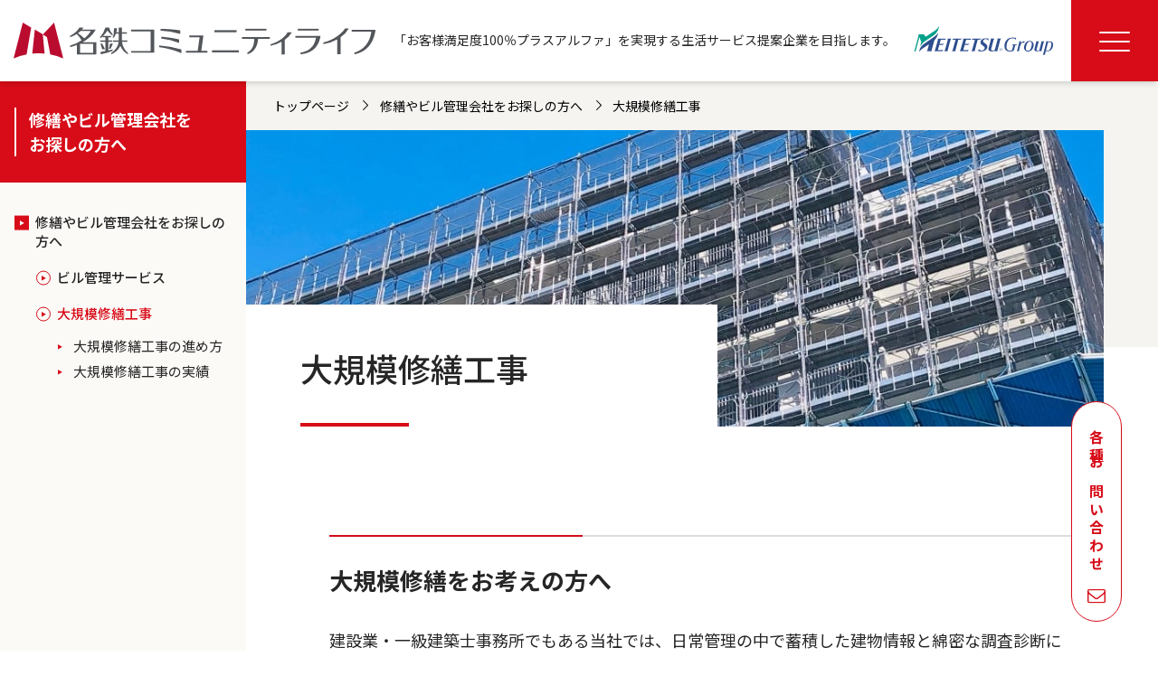

--- FILE ---
content_type: text/html
request_url: https://www.meitetsu-cl.co.jp/building/repair.html
body_size: 7143
content:
<!DOCTYPE html>
<html lang="ja">
<head prefix="og: http://ogp.me/ns# fb: http://ogp.me/ns/fb# website: http://ogp.me/ns/website#">
  <!-- Google Tag Manager -->
<script>(function(w,d,s,l,i){w[l]=w[l]||[];w[l].push({'gtm.start':
    new Date().getTime(),event:'gtm.js'});var f=d.getElementsByTagName(s)[0],
  j=d.createElement(s),dl=l!='dataLayer'?'&l='+l:'';j.async=true;j.src=
  'https://www.googletagmanager.com/gtm.js?id='+i+dl;f.parentNode.insertBefore(j,f);
})(window,document,'script','dataLayer','GTM-5G5BG63');</script>
<!-- End Google Tag Manager -->
<meta charset="utf-8">
<meta name="format-detection" content="telephone=no,address=no,email=no">
<meta name="viewport" content="width=device-width,user-scalable=yes">


  <title>大規模修繕⼯事 | 修繕やビル管理会社をお探しの方へ | 名鉄コミュニティライフ株式会社</title>
  <meta name="description" content="建設業・一級建築士事務所でもある名鉄コミュニティライフは日常管理の中で蓄積した建物情報と綿密な調査診断に基づき、総合的な大規模修繕工事業務で快適なくらしをお守りいたします。">
  <meta property="og:type" content="article">
  <meta property="og:title" content="大規模修繕⼯事">
  <meta property="og:description" content="建設業・一級建築士事務所でもある名鉄コミュニティライフは日常管理の中で蓄積した建物情報と綿密な調査診断に基づき、総合的な大規模修繕工事業務で快適なくらしをお守りいたします。">
  <meta property="og:site_name" content="名鉄コミュニティライフ株式会社">

  <meta property="og:image" content="https://www.meitetsu-cl.co.jp/assets/img/common/OGP.png">
<link rel="icon" href="/assets/img/common/favicon.svg" type="image/svg+xml">
<link rel="icon alternate" href="/assets/img/common/favicon.png" type="image/png">
<link rel="apple-touch-icon" sizes="180x180" href="/assets/img/common/apple-touch-icon.png">
<link rel="preconnect" href="https://fonts.googleapis.com">
<link rel="preconnect" href="https://fonts.gstatic.com" crossorigin>
<link href="https://fonts.googleapis.com/css2?family=Noto+Sans+JP:wght@300;400;500;700&display=swap" rel="stylesheet">
<link href="https://fonts.googleapis.com/css2?family=Noto+Serif+JP:wght@400;500;700&display=swap" rel="stylesheet">
<link href="https://fonts.googleapis.com/css2?family=Barlow:wght@400;500;600;700&display=swap" rel="stylesheet">
<link href="https://fonts.googleapis.com/css2?family=Barlow+Condensed:wght@400;500;600;700&display=swap" rel="stylesheet">
<link href="https://fonts.googleapis.com/css2?family=Barlow+Semi+Condensed:wght@400;500;600;700&display=swap" rel="stylesheet">
<link href="/assets/css/common/site.css?v8" rel="stylesheet">
<link href="/assets/mcl-icon/css/icon-v1.css" rel="stylesheet">

  <script src="/assets/js/common/first.min.js"></script>
<script src="/assets/js/smoothscroll/smoothscroll-polyfill.min.js"></script>
<script src="/assets/js/smoothscroll/smoothscroll-anchor-polyfill-1.3.4.min.js"></script>

  
</head>

<body class="opened-navbar-menu-building active-menu-building-repair" id="page-top">
<!-- Google Tag Manager (noscript) -->
<noscript><iframe src="https://www.googletagmanager.com/ns.html?id=GTM-5G5BG63"
                  height="0" width="0" style="display:none;visibility:hidden"></iframe></noscript>
<!-- End Google Tag Manager (noscript) -->
<div id="ie-alert" class="fixed inset-0 hidden z-[-1]" style="background-color: #fff">
  <div class="flex justify-center items-center h-full">
    <div class="p-80px text-center">
      <h2 class="text-2.4rem">Microsoft Edge、Google Chrome、Safari 最新版にてご利用ください。<br>（Microsoft IEには対応しておりません）</h2>
    </div>
  </div>
</div>

<script src="/assets/js/common/body-top.min.js"></script>
<div id="inquiry-button-anchor"></div>
<header class="sticky top-0 z-[500] bg-white shadow-md">
  <nav class="navbar flex">
    <div class="navbar-inner flex items-center justify-between w-full h-64px pl-15px lg:h-90px">
      <div class="navbar-brand flex-grow">
        <div class="flex">
          <a href="/" class="w-full max-w-[280px] glow md:max-w-[375px] lg:max-w-[400px] mr-20px transition duration-300 hover:opacity-60">
            <img src="/assets/img/common/mcl-logo.svg" alt="名鉄コミュニティライフ株式会社">
          </a>
          <div class="<lg:hidden flex flex-grow justify-between items-center mr-20px">
            <div class="text-1.4rem leading-[1.5] mr-20px">「お客様満足度100％プラスアルファ」を実現する生活サービス提案企業を目指します。</div>
            <div class="w-[154px]">
              <img src="/assets/img/common/meitetsu-group-logo.png" alt="名鉄グループ">
            </div>
          </div>
        </div>
      </div>
      <div class="navbar-menu">
        <div class="navbar-menu-container">
          <ul class="navbar-links-1">
            <li>
              <a href="/resident/">
                <span>当社管理マンションにお住まいの方へ</span><i></i>
              </a>
              <div class="category-menu navbar-menu-resident text-white py-22px border-b border-[#707070]">
                <ul class="category-menu-d1">
                  <li>
                    <a href="/resident/#condo">分譲マンションにお住まいの方</a>
                    <ul class="category-menu-d2">
                      <li>
                        <a href="/resident/condominium/support.html">マンション生活支援サービス</a>
                      </li>
                      <li>
                        <a href="/resident/condominium/reform.html">リフォームで快適な生活</a>
                      </li>
                      <li>
                        <a href="/resident/condominium/trouble.html">マンションリフォームのトラブル・注意点</a>
                      </li>
                      <li>
                        <a href="/resident/condominium/mediation.html">資産売却・買い換えのご相談</a>
                      </li>
                    </ul><!-- category-menu-d2 -->
                  </li>
                  <li>
                    <a href="/resident/#rent">賃貸マンションにご入居の方</a>
                    <ul class="category-menu-d2">
                      <li>
                        <a href="/resident/rental/guide.html">入居案内・住まいのしおり</a>
                      </li>
                      <li>
                        <a href="/resident/rental/cancel/">解約(退去)受付のご案内</a>
                        <ul class="category-menu-d3">
                          <li><a href="/resident/rental/cancel/flow.html">解約(退去)手続きについて</a></li>
                          <li><a href="/resident/rental/cancel/corporation.html">法人契約のお客様</a></li>
                          <li><a href="/resident/rental/cancel/part.html">駐車場など一部の解約のお客様</a></li>
                          <li><a href="/resident/rental/cancel/notice.html">解約(退去)にあたっての注意事項</a></li>
                          <li><a href="/resident/rental/cancel/faq.html">解約(退去)の手続き Q&A</a></li>
                        </ul><!-- category-menu-d3 -->
                      </li>
                    </ul>
                  </li>
                  <li>
                    <a href="http://www.sugokaji.jp/" target="_blank">便利なサービス『スゴカジ』<i class="icon-popup text-[#D70C18]"></i></a>
                  </li>
                  <li>
                    <a href="/resident/sekirei/index.html">生活情報誌『せきれい』</a>
                  </li>
                </ul><!-- category-menu-d1 -->
              </div>
            </li>
            <li>
              <a href="/management/">
                <span>マンション管理会社をお探しの方へ</span><i></i>
              </a>
              <div class="category-menu navbar-menu-management text-white py-22px border-b border-[#707070]">
                <ul class="category-menu-d1">
                  <li>
                    <a href="/management/point.html">管理業務のチェックポイント</a>
                  </li>
                  <li>
                    <a href="/management/change.html">管理会社の変更手順</a>
                  </li>
                  <li data-hidden-item-toggle>
                    <a href="/management/mansion/">マンション管理サービス</a>
                    <ul class="category-menu-d2">
                      <li><a href="/management/mansion/union.html">管理組合運営サポート</a></li>
                      <li><a href="/management/mansion/account.html">出納・会計業務</a></li>
                      <li><a href="/management/mansion/usual.html">日常管理業務</a></li>
                      <li><a href="/management/mansion/unusual.html">異常監視・緊急対応業務</a></li>
                      <li>
                        <a href="/management/mansion/building/">建物維持・管理</a>
                        <ul class="category-menu-d3" data-hidden-item>
                          <li><a href="/management/mansion/building/maintenance.html">建物・設備保守管理</a></li>
                          <li><a href="/management/mansion/building/repair.html">長期修繕計画</a></li>
                        </ul>
                      </li>
                    </ul><!-- category-menu-d3 -->
                  </li>
                </ul><!-- category-menu-d2 -->
              </div>
            </li>
            <li>
              <a href="/resident/condominium/mediation.html">
                <span>資産売却・買い換えのご相談</span><i></i>
              </a>
            </li>
            <li>
              <a href="/building/">
                <span>修繕やビル管理会社をお探しの方へ</span><i></i>
              </a>
              <div class="category-menu navbar-menu-building text-white py-22px border-b border-[#707070]">
                <ul class="category-menu-d2 mt-0">
                  <li>
                    <a href="/building/consulting.html">ビル管理サービス</a>
                  </li>
                  <li>
                    <a href="/building/repair.html">大規模修繕工事</a>
                    <ul class="category-menu-d3">
                      <li><a href="/building/repair-process.html">大規模修繕工事の進め方</a></li>
                      <li><a href="/building/repair-results.html">大規模修繕工事の実績</a></li>
                    </ul><!-- category-menu-d3 -->
                  </li>
                </ul><!-- category-menu-d2 -->
              </div>
            </li>
            <li>
              <a href="/lend/">
                <span>ビル・マンションを貸したい方へ</span><i></i>
              </a>
              <div class="category-menu navbar-menu-lend text-white py-22px border-b border-[#707070]">
                <ul class="category-menu-d2 mt-0">
                  <li>
                    <a href="/lend/">賃貸管理サービス</a>
                  </li>
                  <li>
                    <a href="/lend/masterlease.html">マスターリースシステム［一棟所有］</a>
                  </li>
                  <li>
                    <a href="/lend/faq.html">賃貸管理サービス Q&A</a>
                  </li>
                </ul><!-- category-menu-d2 -->
              </div>
            </li>
            <li>
              <a href="/rent/">
                <span>賃貸マンションを借りたい方へ</span><i></i>
              </a>
              <div class="category-menu navbar-menu-rent text-white py-22px border-b border-[#707070]">
                <ul class="category-menu-d2 mt-0">
                  <li>
                    <a href="https://www.chintai.meitetsu-cl.jp/" target="_blank">物件検索【中京圏】<i class="icon-popup text-[#D70C18]"></i></a>
                  </li>
                  <li>
                    <a href="/rent/flow.html">賃貸契約の流れ</a>
                  </li>
                  <li>
                    <a href="/resident/rental/guide.html">入居案内・住まいのしおり</a>
                  </li>
                </ul><!-- category-menu-d2 -->
              </div>
            </li>
            <li>
              <a href="/about/">
                <span>名鉄コミュニティライフについて</span><i></i>
              </a>
              <div class="category-menu navbar-menu-about text-white py-22px border-b border-[#707070]">
                <ul class="category-menu-d2 mt-0">
                  <li>
                    <a href="/about/message.html">コーポレート・メッセージ</a>
                  </li>
                  <li>
                    <a href="/about/outline.html">会社概要</a>
                  </li>
                  <li>
                    <a href="/about/business.html">事業案内</a>
                  </li>
                  <li>
                    <a href="/about/history.html">沿革</a>
                  </li>
                  <li>
                    <a href="/about/recruit.html">採用情報</a>
                  </li>
                </ul><!-- category-menu-d2 -->
              </div>
            </li>
            <li>
              <a href="/about/recruit.html">
                <span>採用情報</span><i></i>
              </a>
            </li>
            <li>
              <a href="/inquiry/zyusetsu/">
                <span>不動産仲介事業会社の方へ</span><i></i>
              </a>
              <div class="category-menu navbar-menu-zyusetsu text-white py-22px border-b border-[#707070]">
                <ul class="category-menu-d2 mt-0">
                  <li>
                    <a href="/inquiry/zyusetsu/">重要事項調査報告書の作成についてのご案内</a>
                  </li>
                  <li>
                    <a href="https://broker.jyurep.classcity.jp/login?mccd=1000005000" target="_blank">重要事項調査依頼申込フォーム【東京圏（大分・静岡・福島を含む）】</a>
                  </li>
                  <li>
                    <a href="https://broker.jyurep.classcity.jp/login?mccd=1000005001" target="_blank">重要事項調査依頼申込フォーム【東海圏・関西圏】</a>
                  </li>
                  <li>
                    <a href="/about/pdf/kubunsyoyusya_1902.pdf" target="_blank">区分所有者変更届<i class="icon-file-pdf text-[#D70C18]"></i></a>
                  </li>
                  <li>
                    <a href="/inquiry/zyusetsu/faq.html">重要事項調査依頼 Q&A</a>
                  </li>
                </ul><!-- category-menu-d2 -->
              </div>
            </li>
             </ul>
          <div class="mt-16px lg:mt-40px lg:flex lg:gap-30px">
            <div class="lg:flex-grow">
              <div>
                <a href="/news/" class="block text-white text-1.5rem leading-none lg:text-1.8rem link-hover">お知らせ・新着情報</a>
              </div>
              <ul class="mt-18px navbar-links-2 lg:mt-25px">
                <li>
                  <a href="/terms.html">
                    このサイトについて（利用条件）
                  </a>
                </li>
                <li>
                  <a href="/privacy.html">
                    個人情報保護方針
                  </a>
                </li>
                <li>
                  <a href="/finance.html">
                    金融商品取引に関するご案内
                  </a>
                </li>
                <li>
                  <a href="/women_disclosure.html">
                    女性活躍推進法に基づく情報公開
                  </a>
                </li>
                <li>
                  <a href="/customer_harassment.html">
                    名鉄グループカスタマーハラスメントに対する基本方針
                  </a>
                </li>
                <li>
                  <a href="/anti_corruption.html">
                    腐敗行為の防止に関する方針
                  </a>
                </li>
                <li>
                  <a href="/health.html">
                    名鉄コミュニティライフ健康宣言
                  </a>
                </li>
                <li>
                  <a href="/sitemap.html">
                    サイトマップ
                  </a>
                </li>
              </ul>
            </div>
            <div class="mt-22px">
              <a href="/inquiry/" class="relative flex justify-center items-center w-full mx-auto p-10px text-white border-white border max-w-[360px] min-w-[220px] lg:p-20px link-hover">
                <i class="icon-mail text-2rem -translate-y-[0.1em] lg:text-2.8rem"></i><span class="ml-5px text-1.8rem text-2rem leading-[1.5] whitespace-nowrap">各種お問い合わせ先はこちら</span>
              </a>
            </div>
          </div>
        </div>
      </div>
      <a class="link-hover navbar-toggler flex-none flex flex-col justify-center items-center w-64px h-full bg-[#D70C18] cursor-pointer lg:w-96px" data-target="navbar-menu">
        <div class="navbar-toggler-icon relative">
          <span></span>
          <span></span>
          <span></span>
        </div>
      </a>
    </div>
  </nav>
</header>
<div class="page-content">
  <div class="sidebar">
  <div class="sidebar-head">
    <h2 class="sidebar-title">修繕やビル管理会社を<br>お探しの方へ</h2>
  </div>
  <div class="sidebar-body">
    <nav class="category-menu">
      <ul class="category-menu-d1">
        <li>
          <a href="/building/" class="menu-building">修繕やビル管理会社をお探しの方へ</a>
          <ul class="category-menu-d2">
            <li>
              <a href="/building/consulting.html" class="menu-building-consulting">ビル管理サービス</a>
            </li>
            <li>
              <a href="/building/repair.html" class="menu-building-repair">大規模修繕工事</a>
              <ul class="category-menu-d3">
                <li><a href="/building/repair-process.html" class="menu-building-repair-process">大規模修繕工事の進め方</a></li>
                <li><a href="/building/repair-results.html" class="menu-building-repair-results">大規模修繕工事の実績</a></li>
              </ul><!-- category-menu-d3 -->
            </li>
          </ul><!-- category-menu-d2 -->
        </li>
      </ul><!-- category-menu-d1 -->
    </nav>
  </div>
</div>
  <div class="lg:pl-[272px]">
    <main class="main">
      <!-- breadcrumb -->
      <nav class="breadcrumb bg-[#F5F4F1] text-1.4rem leading-[1.43] lg:pb-[240px] lg:pl-30px overflow-x-auto">
        <ul class="py-12px <lg:container-full md:py-15px">
          <li><a href="/" class="link-hover">トップページ</a></li>
          <li><a href="/building/" class="link-hover">修繕やビル管理会社をお探しの方へ</a></li>
          <li class="is-active"><a href="#">大規模修繕工事</a></li>
        </ul>
      </nav>
      <!-- /breadcrumb -->
      <div class="main-body lg:-mt-[240px]" id="main-body">
        <!-- title -->
        <div class="hero-simple flex items-end h-[224px] md:h-[400px] lg:h-[328px] bg-building-title">
          <div class="title-simple pt-[1em] bg-white md:min-h-[135px] lg:min-w-[55%] lg:pt-[0.5em]">
            <h1 class="relative pb-[1.1em] text-2.4rem font-medium leading-[1.4] md:text-3.6rem">
              <span>大規模修繕工事</span>
              <i class="block absolute left-0 bottom-0 mx-auto w-56px border-b-4 border-[#D70C18] md:w-[120px]"></i>
            </h1>
          </div>
        </div>
        <!-- title -->
        <!-- body -->
        <div class="content-simple border-b border-[#DDDDDD]">
          <div class="container-full">
            <div class="content-simple-inner pt-56px pb-56px md:pt-72px md:pb-100px lg:pt-[120px] lg:pb-[120px]">
              <h2 class="heading-3">
                <span>大規模修繕をお考えの方へ</span>
              </h2>
              <p class="md:text-1.8rem leading-ma-[2.2]">
                建設業・一級建築士事務所でもある当社では、日常管理の中で蓄積した建物情報と綿密な調査診断に基づき、多くの各種専門工事・建築工事を手がけてまいりました。お見積・予算の作成、施工計画、施工・工事監理に至るまで、総合的な大規模修繕工事業務で快適なくらしをお守りいたします。
              </p>
              <section class="mt-small">
                <h3 class="heading-4">
                  <span>工事コンサルタント</span>
                </h3>
                <div>
                  <p class="md:text-1.8rem leading-ma-[2.2]">
                    名鉄コミュニティライフの大規模修繕は、日常の設備・建物管理を活かし、建物診断から、見積・予算の作成、施工計画、施工、工事監理まで、一貫したシステムで行ないます。
                  </p>
                </div>
              </section>
              <section class="mt-small">
                <h3 class="heading-4">
                  <span>設計監理の必要性</span>
                </h3>
                <div>
                  <div class="md:text-1.8rem leading-ma-[2.2]">
                    <p>
                      大規模修繕工事を進め方には以下の２つに大分されます。
                    </p>
                    <ul class="font-bold">
                      <li>【1】設計監理方式</li>
                      <li>【2】責任施工方式</li>
                    </ul>
                    <p>
                      設計監理方式にすることのメリットは、公平な専門分野である設計事務所などの第三者が介在することで、統一的な仕様書（見積数量表、工事仕様書）を基に同一な条件で複数社による競争見積をする事により、工事金額の妥当性やサービス内容の良し悪しの比較が可能になり業者選定も明確になることです。<br>
                      責任施工方式仕様の場合、仕様・数量などの基準があいまいになり、見積価格先行の業者選定になってしまい、工事金額の妥当性、サービス内容の良し悪しについて評価が不明確であり、業者選定の理由に関しても他の区分所有者様より理解を得るのが難しくなる傾向にあります。
                    </p>
                  </div>
                  <div class="mt-xsmall">
                    <a href="/building/repair-process.html" class="button-1">
                      <span>大規模修繕工事の進め方</span>
                    </a>
                  </div>
                  <div class="mt-xsmall">
                    <p class="md:text-1.8rem leading-ma-[2.2]">
                      マンションの資産価値に大きく影響する大規模修繕工事。<br>
                      工事費用を最大限に活用する進め方をご紹介します。
                    </p>
                  </div>
                </div>
              </section>
              <section class="mt-small">
                <h3 class="heading-4">
                  <span>施工業者の選定方法</span>
                </h3>
                <div>
                  <div class="md:text-1.8rem leading-ma-[2.2]">
                    <p>
                      選定方法は主に以下の3方式があります。
                    </p>
                    <ul class="font-bold">
                      <li>【1】入札方式</li>
                      <li>【2】見積り合せ方式</li>
                      <li>【3】特命随意契約方式（特定１社を指名する方法）</li>
                    </ul>
                    <p class="mt-[0.5em]">
                      【1】は生活現場の工事には向きません。（新築向け）<br>
                      【3】は競争原理が働かず客観的な評価がむずかしい。<br>
                      【2】は【1】に似ていますが、工事金額だけではなく、工事中の安全、防犯、居住者対策も含めた総合的に検討する方法です。当社は「②見積合わせ方式」をお勧めいたします。
                    </p>
                  </div>
                  <div class="mt-xsmall">
                    <a href="/building/repair-results.html" class="button-1">
                      <span>大規模修繕工事の実績</span>
                    </a>
                  </div>
                  <div class="mt-xsmall">
                    <p class="md:text-1.8rem leading-ma-[2.2]">
                      当社の大規模修繕工事の実績をご紹介します。
                    </p>
                  </div>
                </div>
              </section>
            </div>
          </div>
        </div>
        <!-- body -->
      </div>
    </main>
    <a href="/inquiry/" class="inquiry-button is-initialize" id="inquiry-button">
  <span>各種お問い合わせ</span>
</a>
<footer>
  <div class="md:py-36px lg:pt-80px lg:pb-46px">
    <div class="md:container-full">
      <div class="relative md:mr-50px lg:mr-84px">
        <ul class="footer-links-1">
          <li>
            <a href="/resident/"><span>当社管理マンションにお住まいの方へ</span><i class="icon-right-open-big"></i></a>
          </li>
          <li>
            <a href="/management/"><span>マンション管理会社をお探しの方へ</span><i class="icon-right-open-big"></i></a>
          </li>
          <li>
            <a href="/resident/condominium/mediation.html"><span>資産売却・買い換えのご相談</span><i class="icon-right-open-big"></i></a>
          </li>
          <li>
            <a href="/building/"><span>修繕やビル管理会社をお探しの方へ</span><i class="icon-right-open-big"></i></a>
          </li>
          <li>
            <a href="/lend/"><span>ビル・マンションを貸したい方へ</span><i class="icon-right-open-big"></i></a>
          </li>
          <li>
            <a href="/rent/"><span>賃貸マンションを借りたい方へ</span><i class="icon-right-open-big"></i></a>
          </li>
          <li>
            <a href="/about/"><span>名鉄コミュニティライフについて</span><i class="icon-right-open-big"></i></a>
          </li>
          <li>
            <a href="/about/recruit.html"><span>採用情報</span><i class="icon-right-open-big"></i></a>
          </li>
          <li>
            <a href="/inquiry/zyusetsu/"><span>不動産仲介事業会社の方へ</span><i class="icon-right-open-big"></i></a>
          </li>
        </ul>
        <ul class="footer-links-2">
          <li>
            <a href="/news/"><span>お知らせ・新着情報</span></a>
          </li>
          <li>
            <a href="/inquiry/"><span>各種お問い合わせ</span></a>
          </li>
        </ul>
        <a href="#page-top" class="hidden absolute top-0 -right-50px link-hover z-50 md:block lg:-right-84px lg:-top-50px">
          <img src="/assets/img/common/page-top-link.svg">
        </a>
      </div>
    </div>
  </div>

  <div class="border-t border-[#DDDDDD] py-24px">
    <div class="container-full">
      <div class="md:flex">
        <div class="flex-grow">
          <ul class="footer-links-3">
            <li>
              <a href="/terms.html"><span>このサイトについて（利用条件）</span><i class="icon-right-open-big"></i></a>
            </li>
            <li>
              <a href="/privacy.html"><span>個人情報保護方針</span><i class="icon-right-open-big"></i></a>
            </li>
            <li>
              <a href="/finance.html"><span>金融商品取引に関するご案内</span><i class="icon-right-open-big"></i></a>
            </li>
            <li>
              <a href="/women_disclosure.html"><span>女性活躍推進法に基づく情報公開</span><i class="icon-right-open-big"></i></a>
            </li>
            <li>
              <a href="/customer_harassment.html"><span>名鉄グループカスタマーハラスメントに対する基本方針</span><i class="icon-right-open-big"></i></a>
            </li>
            <li>
              <a href="/anti_corruption.html"><span>腐敗行為の防止に関する方針</span><i class="icon-right-open-big"></i></a>
            </li>
            <li>
              <a href="/health.html"><span>名鉄コミュニティライフ健康宣言</span><i class="icon-right-open-big"></i></a>
            </li>
            <!-- TOPページのみ表示 -->
            <li class="top_msis" style="display:none;">
              <a href="/pdf/MCL_Security_industry_Sign.pdf" target="_blank"><span>警備業標識</span><i class="icon-right-open-big"></i></a>
            </li>
            <!-- TOPページのみ表示 -->
            <li>
              <a href="/sitemap.html"><span>サイトマップ</span><i class="icon-right-open-big"></i></a>
            </li>
          </ul>
        </div>
        <div class="flex-shrink md:flex md:justify-end md:items-end">
          <div class="w-[154px]">
            <img src="/assets/img/common/meitetsu-group-logo.png">
          </div>
        </div>
      </div>
    </div>
  </div>
  <div class="bg-[#F5F4F1] text-center py-30px md:py-40px">
    <div class="md:container-full">
      <p class="text-1.4rem font-barlow-semi-condensed tracking-[0.05em] leading-none md:text-1.5rem md:text-left">
        © Meitetsu Community Life Co., Ltd. All Rights Reserved.
      </p>
    </div>
  </div>
</footer>
  </div>
  <script src="/assets/js/common/vendor-bundle.min.js"></script>
<script src="/assets/js/common/site.min.js?v1"></script>

</div>
</body>
</html>


--- FILE ---
content_type: text/css
request_url: https://www.meitetsu-cl.co.jp/assets/css/common/site.css?v8
body_size: 27385
content:
/*
! tailwindcss v3.0.23 | MIT License | https://tailwindcss.com
*//*
1. Prevent padding and border from affecting element width. (https://github.com/mozdevs/cssremedy/issues/4)
2. Allow adding a border to an element by just adding a border-width. (https://github.com/tailwindcss/tailwindcss/pull/116)
*/

*,
::before,
::after {
  box-sizing: border-box; /* 1 */
  border-width: 0; /* 2 */
  border-style: solid; /* 2 */
  border-color: currentColor; /* 2 */
}

::before,
::after {
  --tw-content: '';
}

/*
1. Use a consistent sensible line-height in all browsers.
2. Prevent adjustments of font size after orientation changes in iOS.
3. Use a more readable tab size.
4. Use the user's configured `sans` font-family by default.
*/

html {
  line-height: 1.5; /* 1 */
  -webkit-text-size-adjust: 100%; /* 2 */ /* 3 */
  -o-tab-size: 4;
  tab-size: 4; /* 3 */
  font-family: Noto Sans JP, sans-serif; /* 4 */
}

/*
1. Remove the margin in all browsers.
2. Inherit line-height from `html` so users can set them as a class directly on the `html` element.
*/

body {
  margin: 0; /* 1 */
  line-height: inherit; /* 2 */
}

/*
1. Add the correct height in Firefox.
2. Correct the inheritance of border color in Firefox. (https://bugzilla.mozilla.org/show_bug.cgi?id=190655)
3. Ensure horizontal rules are visible by default.
*/

hr {
  height: 0; /* 1 */
  color: inherit; /* 2 */
  border-top-width: 1px; /* 3 */
}

/*
Add the correct text decoration in Chrome, Edge, and Safari.
*/

abbr:where([title]) {
  -webkit-text-decoration: underline dotted;
  text-decoration: underline dotted;
}

/*
Remove the default font size and weight for headings.
*/

h1,
h2,
h3,
h4,
h5,
h6 {
  font-size: inherit;
  font-weight: inherit;
}

/*
Reset links to optimize for opt-in styling instead of opt-out.
*/

a {
  color: inherit;
  text-decoration: inherit;
}

/*
Add the correct font weight in Edge and Safari.
*/

b,
strong {
  font-weight: bolder;
}

/*
1. Use the user's configured `mono` font family by default.
2. Correct the odd `em` font sizing in all browsers.
*/

code,
kbd,
samp,
pre {
  font-family: ui-monospace, SFMono-Regular, Menlo, Monaco, Consolas, "Liberation Mono", "Courier New", monospace; /* 1 */
  font-size: 1em; /* 2 */
}

/*
Add the correct font size in all browsers.
*/

small {
  font-size: 80%;
}

/*
Prevent `sub` and `sup` elements from affecting the line height in all browsers.
*/

sub,
sup {
  font-size: 75%;
  line-height: 0;
  position: relative;
  vertical-align: baseline;
}

sub {
  bottom: -0.25em;
}

sup {
  top: -0.5em;
}

/*
1. Remove text indentation from table contents in Chrome and Safari. (https://bugs.chromium.org/p/chromium/issues/detail?id=999088, https://bugs.webkit.org/show_bug.cgi?id=201297)
2. Correct table border color inheritance in all Chrome and Safari. (https://bugs.chromium.org/p/chromium/issues/detail?id=935729, https://bugs.webkit.org/show_bug.cgi?id=195016)
3. Remove gaps between table borders by default.
*/

table {
  text-indent: 0; /* 1 */
  border-color: inherit; /* 2 */
  border-collapse: collapse; /* 3 */
}

/*
1. Change the font styles in all browsers.
2. Remove the margin in Firefox and Safari.
3. Remove default padding in all browsers.
*/

button,
input,
optgroup,
select,
textarea {
  font-family: inherit; /* 1 */
  font-size: 100%; /* 1 */
  line-height: inherit; /* 1 */
  color: inherit; /* 1 */
  margin: 0; /* 2 */
  padding: 0; /* 3 */
}

/*
Remove the inheritance of text transform in Edge and Firefox.
*/

button,
select {
  text-transform: none;
}

/*
1. Correct the inability to style clickable types in iOS and Safari.
2. Remove default button styles.
*/

button,
[type='button'],
[type='reset'],
[type='submit'] {
  -webkit-appearance: button; /* 1 */
  background-color: transparent; /* 2 */
  background-image: none; /* 2 */
}

/*
Use the modern Firefox focus style for all focusable elements.
*/

:-moz-focusring {
  outline: auto;
}

/*
Remove the additional `:invalid` styles in Firefox. (https://github.com/mozilla/gecko-dev/blob/2f9eacd9d3d995c937b4251a5557d95d494c9be1/layout/style/res/forms.css#L728-L737)
*/

:-moz-ui-invalid {
  box-shadow: none;
}

/*
Add the correct vertical alignment in Chrome and Firefox.
*/

progress {
  vertical-align: baseline;
}

/*
Correct the cursor style of increment and decrement buttons in Safari.
*/

::-webkit-inner-spin-button,
::-webkit-outer-spin-button {
  height: auto;
}

/*
1. Correct the odd appearance in Chrome and Safari.
2. Correct the outline style in Safari.
*/

[type='search'] {
  -webkit-appearance: textfield; /* 1 */
  outline-offset: -2px; /* 2 */
}

/*
Remove the inner padding in Chrome and Safari on macOS.
*/

::-webkit-search-decoration {
  -webkit-appearance: none;
}

/*
1. Correct the inability to style clickable types in iOS and Safari.
2. Change font properties to `inherit` in Safari.
*/

::-webkit-file-upload-button {
  -webkit-appearance: button; /* 1 */
  font: inherit; /* 2 */
}

/*
Add the correct display in Chrome and Safari.
*/

summary {
  display: list-item;
}

/*
Removes the default spacing and border for appropriate elements.
*/

blockquote,
dl,
dd,
h1,
h2,
h3,
h4,
h5,
h6,
hr,
figure,
p,
pre {
  margin: 0;
}

fieldset {
  margin: 0;
  padding: 0;
}

legend {
  padding: 0;
}

ol,
ul,
menu {
  list-style: none;
  margin: 0;
  padding: 0;
}

/*
Prevent resizing textareas horizontally by default.
*/

textarea {
  resize: vertical;
}

/*
1. Reset the default placeholder opacity in Firefox. (https://github.com/tailwindlabs/tailwindcss/issues/3300)
2. Set the default placeholder color to the user's configured gray 400 color.
*/

input::-webkit-input-placeholder, textarea::-webkit-input-placeholder {
  opacity: 1; /* 1 */
  color: #9ca3af; /* 2 */
}

input::placeholder,
textarea::placeholder {
  opacity: 1; /* 1 */
  color: #9ca3af; /* 2 */
}

/*
Set the default cursor for buttons.
*/

button,
[role="button"] {
  cursor: pointer;
}

/*
Make sure disabled buttons don't get the pointer cursor.
*/
:disabled {
  cursor: default;
}

/*
1. Make replaced elements `display: block` by default. (https://github.com/mozdevs/cssremedy/issues/14)
2. Add `vertical-align: middle` to align replaced elements more sensibly by default. (https://github.com/jensimmons/cssremedy/issues/14#issuecomment-634934210)
   This can trigger a poorly considered lint error in some tools but is included by design.
*/

img,
svg,
video,
canvas,
audio,
iframe,
embed,
object {
  display: block; /* 1 */
  vertical-align: middle; /* 2 */
}

/*
Constrain images and videos to the parent width and preserve their intrinsic aspect ratio. (https://github.com/mozdevs/cssremedy/issues/14)
*/

img,
video {
  max-width: 100%;
  height: auto;
}

/*
Ensure the default browser behavior of the `hidden` attribute.
*/

[hidden] {
  display: none;
}
  html {
    font-size: 62.5%;
    /* support iOS */
    height: -webkit-fill-available;
    --scroll-behavior: smooth;
    scroll-behavior: smooth;
    scroll-padding-top: 64px;
  }

    @media (min-width: 1025px) {
  html {
      scroll-padding-top: 90px
  }
    }

  body {
    min-height: 100vh;
    min-height: -webkit-fill-available;
    color: #262626;
    font-family: "Noto Sans JP", "Hiragino Kaku Gothic Pro", "ヒラギノ角ゴ Pro W3", Meiryo, "メイリオ", "MS PGothic", Helvetica, sans-serif;
    font-size: 1.6rem;
    line-height: 2;
    word-wrap: break-word;
    overflow-wrap: break-word;
  }

*, ::before, ::after {
  --tw-translate-x: 0;
  --tw-translate-y: 0;
  --tw-rotate: 0;
  --tw-skew-x: 0;
  --tw-skew-y: 0;
  --tw-scale-x: 1;
  --tw-scale-y: 1;
  --tw-pan-x:  ;
  --tw-pan-y:  ;
  --tw-pinch-zoom:  ;
  --tw-scroll-snap-strictness: proximity;
  --tw-ordinal:  ;
  --tw-slashed-zero:  ;
  --tw-numeric-figure:  ;
  --tw-numeric-spacing:  ;
  --tw-numeric-fraction:  ;
  --tw-ring-inset:  ;
  --tw-ring-offset-width: 0px;
  --tw-ring-offset-color: #fff;
  --tw-ring-color: rgb(59 130 246 / 0.5);
  --tw-ring-offset-shadow: 0 0 #0000;
  --tw-ring-shadow: 0 0 #0000;
  --tw-shadow: 0 0 #0000;
  --tw-shadow-colored: 0 0 #0000;
  --tw-blur:  ;
  --tw-brightness:  ;
  --tw-contrast:  ;
  --tw-grayscale:  ;
  --tw-hue-rotate:  ;
  --tw-invert:  ;
  --tw-saturate:  ;
  --tw-sepia:  ;
  --tw-drop-shadow:  ;
  --tw-backdrop-blur:  ;
  --tw-backdrop-brightness:  ;
  --tw-backdrop-contrast:  ;
  --tw-backdrop-grayscale:  ;
  --tw-backdrop-hue-rotate:  ;
  --tw-backdrop-invert:  ;
  --tw-backdrop-opacity:  ;
  --tw-backdrop-saturate:  ;
  --tw-backdrop-sepia:  ;
}
.container {
  width: 100%;
  margin-right: auto;
  margin-left: auto;
  padding-right: 4.8vw;
  padding-left: 4.8vw;
}
@media (min-width: 640px) {

  .container {
    max-width: 640px;
    padding-right: 4.8vw;
    padding-left: 4.8vw;
  }
}
@media (min-width: 768px) {

  .container {
    max-width: 768px;
    padding-right: 32px;
    padding-left: 32px;
  }
}
@media (min-width: 1025px) {

  .container {
    max-width: 1025px;
    padding-right: 80px;
    padding-left: 80px;
  }
}
@media (min-width: 1280px) {

  .container {
    max-width: 1280px;
    padding-right: 80px;
    padding-left: 80px;
  }
}
@media (min-width: 1536px) {

  .container {
    max-width: 1536px;
  }
}
.container-full {
  width: 100%;
  margin-left: auto;
  margin-right: auto;
  padding-left: 4.8vw;
  padding-right: 4.8vw;
}
@media (min-width: 640px) {

  .container-full {
    max-width: 767px;
    padding-left: 4.8vw;
    padding-right: 4.8vw;
  }
}
@media (min-width: 768px) {

  .container-full {
    max-width: 1024px;
    padding-left: 32px;
    padding-right: 32px;
  }
}
@media (min-width: 1025px) {

  .container-full {
    max-width: 1279px;
    padding-left: 40px;
    padding-right: 40px;
  }
}
@media (min-width: 1280px) {

  .container-full {
    max-width: 1519px;
    padding-left: 60px;
    padding-right: 60px;
  }
}
@media (min-width: 1536px) {

  .container-full {
    padding-left: 80px;
    padding-right: 80px;
  }
}
/*
   * icon
   */
.text-icon-number-1 {
  position: relative;
  padding-left: 48px;
}
.text-icon-number-1:before {
  position: absolute;
  left: 0px;
  display: flex;
  height: 32px;
  width: 32px;
  align-items: center;
  justify-content: center;
  border-width: 1px;
  --tw-border-opacity: 1;
  border-color: rgb(221 221 221 / var(--tw-border-opacity));
  --tw-bg-opacity: 1;
  background-color: rgb(245 244 241 / var(--tw-bg-opacity));
  font-family: Barlow Condensed, sans-serif;
  font-size: 1.6rem;
  font-weight: 600;
  --tw-text-opacity: 1;
  color: rgb(215 12 24 / var(--tw-text-opacity));
  --tw-content: '0';
  content: var(--tw-content);
}
@media (min-width: 768px) {


  .text-icon-number-1 {
    padding-left: 56px;
  }
    }
.text-icon-disc-1 {
  padding-left: 1.3em;
  text-indent: -1.3em;
}
.text-icon-disc-1:before {
  margin-right: 0.8em;
  display: inline-block;
  height: 8px;
  width: 8px;
  border-radius: 9999px;
  --tw-bg-opacity: 1;
  background-color: rgb(215 12 24 / var(--tw-bg-opacity));
  vertical-align: middle;
  --tw-content: '';
  content: var(--tw-content);
}
.text-icon-question-1 {
  position: relative;
  display: inline-flex;
  align-items: baseline;
}
.text-icon-question-1:before {
  position: relative;
  left: 0px;
  display: inline-flex;
  flex: none;
  align-items: center;
  justify-content: center;
  --tw-content: 'Q';
  content: var(--tw-content);
  margin-right: 16px;
  height: 32px;
  width: 32px;
  border-width: 1px;
  --tw-border-opacity: 1;
  border-color: rgb(221 221 221 / var(--tw-border-opacity));
  --tw-bg-opacity: 1;
  background-color: rgb(255 255 255 / var(--tw-bg-opacity));
  font-family: Barlow Condensed, sans-serif;
  font-size: 1.6rem;
  font-weight: 600;
  --tw-text-opacity: 1;
  color: rgb(215 12 24 / var(--tw-text-opacity));
}
@media (min-width: 768px) {
      .text-icon-question-1:before {
    margin-right: 24px;
  }
    }
.text-icon-answer-1 {
  position: relative;
  display: inline-flex;
  align-items: baseline;
}
.text-icon-answer-1:before {
  position: relative;
  left: 0px;
  display: inline-flex;
  flex: none;
  align-items: center;
  justify-content: center;
  --tw-content: 'A';
  content: var(--tw-content);
  margin-right: 16px;
  height: 32px;
  width: 32px;
  border-radius: 9999px;
  --tw-bg-opacity: 1;
  background-color: rgb(215 12 24 / var(--tw-bg-opacity));
  font-family: Barlow Condensed, sans-serif;
  font-size: 1.6rem;
  font-weight: 600;
  --tw-text-opacity: 1;
  color: rgb(255 255 255 / var(--tw-text-opacity));
}
@media (min-width: 768px) {
      .text-icon-answer-1:before {
    margin-right: 24px;
  }
    }
/*
   * tag-1
   */
.tag-1 {
  display: inline-block;
  padding-left: 1em;
  padding-right: 1em;
  padding-top: 0.5em;
  padding-bottom: 0.5em;
  text-align: center;
  font-size: 1.6rem;
  line-height: 1;
}
.tag-2 {
  display: inline-flex;
  align-items: center;
  justify-content: center;
  border-radius: 8px;
  --tw-bg-opacity: 1;
  background-color: rgb(130 184 202 / var(--tw-bg-opacity));
  padding-left: 1em;
  padding-right: 1em;
  padding-top: 0.5em;
  padding-bottom: 0.5em;
}
@media (min-width: 768px) {

  .tag-2 {
    min-height: 56px;
  }
}
.tag-2 {
  font-family: Barlow, sans-serif;
  font-size: 1.6rem;
  font-weight: 500;
  line-height: 1;
  letter-spacing: 0.08em;
  --tw-text-opacity: 1;
  color: rgb(255 255 255 / var(--tw-text-opacity));
}
.has-hover .link-1 {
    transition: opacity .3s;
    cursor: pointer;
  }
.has-hover .link-1:hover {
      opacity: 0.6;
    }
.link-1 {
  --tw-text-opacity: 1;
  color: rgb(255 128 0 / var(--tw-text-opacity));
}
.has-hover .link-hover {
    transition: opacity .3s;
    cursor: pointer;
  }
.has-hover .link-hover:hover {
      opacity: 0.6;
    }
.link-arrow-right {
  display: flex;
  align-items: center;
  font-weight: 500;
  line-height: 1.5;
}
.link-arrow-right:after {
  margin-left: 0.5em;
  display: inline-block;
  --tw-translate-y: 1px;
  -webkit-transform: translate(var(--tw-translate-x), var(--tw-translate-y)) rotate(var(--tw-rotate)) skewX(var(--tw-skew-x)) skewY(var(--tw-skew-y)) scaleX(var(--tw-scale-x)) scaleY(var(--tw-scale-y));
  transform: translate(var(--tw-translate-x), var(--tw-translate-y)) rotate(var(--tw-rotate)) skewX(var(--tw-skew-x)) skewY(var(--tw-skew-y)) scaleX(var(--tw-scale-x)) scaleY(var(--tw-scale-y));
  font-family: icon-v1;
  font-size: 1.06em;
  line-height: 1;
  --tw-text-opacity: 1;
  color: rgb(215 12 24 / var(--tw-text-opacity));
  --tw-content: '\e808';
  content: var(--tw-content);
}
.bg-resident-title {
    background: url("/assets/img/resident/common/resident-bg@2x_sp.jpg") center/cover no-repeat;
  }
@media (min-width: 768px) {
  .bg-resident-title {
      background-image: url("/assets/img/resident/common/resident-bg.jpg")
  }
    }
@media (min-width: 1025px) {
  .bg-resident-title {
      background-image: url("/assets/img/resident/common/resident-bg.jpg")
  }
    }
.bg-sekirei-title {
    background: url("/assets/img/resident/sekirei/sekirei-bg@2x_sp.jpg") center/cover no-repeat;
  }
@media (min-width: 768px) {
  .bg-sekirei-title {
      background-image: url("/assets/img/resident/sekirei/sekirei-bg.jpg")
  }
    }
.bg-management-title {
    background: url("/assets/img/management/index/management-bg_sp@2x.jpg") center/cover no-repeat;
  }
@media (min-width: 768px) {
  .bg-management-title {
      background-image: url("/assets/img/management/index/management-bg_tb@2x.jpg")
  }
    }
@media (min-width: 1025px) {
  .bg-management-title {
      background-image: url("/assets/img/management/index/management-bg_pc.jpg")
  }
    }
.bg-building-title {
    background: url("/assets/img/building/common/building-bg@2x_sp.jpg") center/cover no-repeat;
  }
@media (min-width: 768px) {
  .bg-building-title {
      background-image: url("/assets/img/building/common/building-bg@2x_tb.jpg")
  }
    }
@media (min-width: 1025px) {
  .bg-building-title {
      background-image: url("/assets/img/building/common/building-bg_pc.jpg")
  }
    }
.bg-about-title {
    background: url("/assets/img/about/common/about-bg@2x_sp.jpg") center/cover no-repeat;
  }
@media (min-width: 768px) {
  .bg-about-title {
      background-image: url("/assets/img/about/common/about-bg@2x_tb.jpg")
  }
    }
@media (min-width: 1025px) {
  .bg-about-title {
      background-image: url("/assets/img/about/common/about-bg_pc.jpg")
  }
    }
.bg-inquiry-title {
    background: url("/assets/img/inquiry/common/inquiry-bg.jpg") center/cover no-repeat;
  }
.bg-rent-title {
    background: url("/assets/img/rent/common/rent-bg.jpg") center/cover no-repeat;
  }
.bg-lend-title {
    background: url("/assets/img/lend/common/lend-bg.jpg") center/cover no-repeat;
  }
.bg-zyusetsu-title {
    background: url("/assets/img/inquiry/zyusetsu/common/zyusetsu-bg.jpg") center/cover no-repeat;
  }
/*
   * button
   */
.has-hover .button-1 {
    transition: opacity .3s;
    cursor: pointer;
  }
.has-hover .button-1:hover {
      opacity: 0.6;
    }
.button-1 {
  position: relative;
  display: flex;
  align-items: center;
  justify-content: center;
  border-radius: 4px;
  --tw-bg-opacity: 1;
  background-color: rgb(215 12 24 / var(--tw-bg-opacity));
  padding-top: 12px;
  padding-bottom: 12px;
  line-height: 1.5;
  --tw-text-opacity: 1;
  color: rgb(255 255 255 / var(--tw-text-opacity));
}
.button-1 > span {
  font-size: 1.6rem;
  font-weight: 500;
  line-height: 1.75;
}
.button-1:before {
  position: absolute;
  top: 8px;
  left: 8px;
  display: block;
  height: 0px;
  width: 0px;
  border-top-width: 8px;
  border-right-width: 8px;
  --tw-border-opacity: 1;
  border-top-color: rgb(255 255 255 / var(--tw-border-opacity));
  border-right-color: transparent;
  --tw-content: '';
  content: var(--tw-content);
}
.button-1:after {
  position: absolute;
  top: 0px;
  bottom: 0px;
  right: 16px;
  display: flex;
  align-items: center;
  font-family: icon-v1;
  font-size: 1.8rem;
  line-height: 1;
  --tw-text-opacity: 1;
  color: rgb(255 255 255 / var(--tw-text-opacity));
  --tw-content: '\e808';
  content: var(--tw-content);
}
@media (min-width: 768px) {
  .button-1 {
    max-width: 352px;
  }
  .button-1 {
    padding-left: 20px;
  }
  .button-1 {
    padding-right: 30px;
  }

      .button-1 > span {
    font-size: 1.8rem;
  }
    }
.has-hover .button-2 {
    transition: opacity .3s;
    cursor: pointer;
  }
.has-hover .button-2:hover {
      opacity: 0.6;
    }
.button-2 {
  position: relative;
  display: inline-flex;
  max-width: 100%;
  justify-content: center;
  border-width: 1px;
  --tw-border-opacity: 1;
  border-color: rgb(215 12 24 / var(--tw-border-opacity));
  --tw-bg-opacity: 1;
  background-color: rgb(255 255 255 / var(--tw-bg-opacity));
  padding-left: 24px;
  padding-right: 24px;
  padding-top: 14px;
  padding-bottom: 14px;
  text-align: center;
  font-size: 1.8rem;
  font-weight: 500;
  line-height: 1.5;
}
.button-2:before {
  position: absolute;
  top: 8px;
  left: 8px;
  height: 0px;
  width: 0px;
  border-top-width: 8px;
  border-right-width: 8px;
  --tw-border-opacity: 1;
  border-top-color: rgb(215 12 24 / var(--tw-border-opacity));
  border-right-color: transparent;
  --tw-content: '';
  content: var(--tw-content);
}
.has-hover .button-3 {
    transition: opacity .3s;
    cursor: pointer;
  }
.has-hover .button-3:hover {
      opacity: 0.6;
    }
.button-3 {
  position: relative;
  display: inline-flex;
  min-width: 192px;
  max-width: 100%;
  justify-content: center;
  border-radius: 9999px;
  border-width: 1px;
  --tw-border-opacity: 1;
  border-color: rgb(215 12 24 / var(--tw-border-opacity));
  --tw-bg-opacity: 1;
  background-color: rgb(255 255 255 / var(--tw-bg-opacity));
  padding-left: 2.5em;
  padding-right: 2.5em;
  padding-top: 10px;
  padding-bottom: 10px;
  text-align: center;
  font-size: 1.4rem;
  font-weight: 500;
  line-height: 1.5;
}
.button-3:after {
  position: absolute;
  top: 0px;
  bottom: 0px;
  right: 1em;
  display: flex;
  align-items: center;
  font-family: icon-v1;
  font-size: 1.6rem;
  line-height: 1;
  --tw-text-opacity: 1;
  color: rgb(215 12 24 / var(--tw-text-opacity));
  --tw-content: '\e808';
  content: var(--tw-content);
}
/*
   * top button 1
   */
.has-hover .button-4 {
    transition: opacity .3s;
    cursor: pointer;
  }
.has-hover .button-4:hover {
      opacity: 0.6;
    }
.button-4 {
  position: relative;
  display: flex;
  align-items: center;
  justify-content: center;
  border-width: 2px;
  --tw-border-opacity: 1;
  border-color: rgb(215 12 24 / var(--tw-border-opacity));
  --tw-bg-opacity: 1;
  background-color: rgb(255 255 255 / var(--tw-bg-opacity));
  padding-top: 16px;
  padding-bottom: 16px;
  --tw-shadow: 0 3px 6px rgba(0,0,0,0.16);
  --tw-shadow-colored: 0 3px 6px var(--tw-shadow-color);
  box-shadow: var(--tw-ring-offset-shadow, 0 0 #0000), var(--tw-ring-shadow, 0 0 #0000), var(--tw-shadow);
}
.button-4 span {
  font-size: 1.6rem;
  font-weight: 500;
  line-height: 1.75;
}
.button-4:before {
  position: absolute;
  top: 8px;
  left: 8px;
  height: 0px;
  width: 0px;
  border-top-width: 8px;
  border-right-width: 8px;
  --tw-border-opacity: 1;
  border-top-color: rgb(215 12 24 / var(--tw-border-opacity));
  border-right-color: transparent;
  --tw-content: '';
  content: var(--tw-content);
}
.button-4:after {
  position: absolute;
  top: 0px;
  bottom: 0px;
  right: 1em;
  display: flex;
  align-items: center;
  font-family: icon-v1;
  font-size: 2rem;
  line-height: 1;
  --tw-text-opacity: 1;
  color: rgb(215 12 24 / var(--tw-text-opacity));
  --tw-content: '\e808';
  content: var(--tw-content);
}
@media (min-width: 768px) {
  .button-4 {
    padding-top: 24px;
    padding-bottom: 24px;
  }

      .button-4 span {
    font-size: 2.2rem;
  }
      .button-4:after {
    font-size: 2.8rem;
  }
    }
/*
   * top button 2
   */
.has-hover .button-5 {
    transition: opacity .3s;
    cursor: pointer;
  }
.has-hover .button-5:hover {
      opacity: 0.6;
    }
.button-5 {
  position: relative;
  display: flex;
  align-items: center;
  justify-content: center;
  border-width: 1px;
  --tw-border-opacity: 1;
  border-color: rgb(190 190 190 / var(--tw-border-opacity));
  --tw-bg-opacity: 1;
  background-color: rgb(255 255 255 / var(--tw-bg-opacity));
  padding-top: 10px;
  padding-bottom: 10px;
  --tw-shadow: 0 3px 6px rgba(0,0,0,0.16);
  --tw-shadow-colored: 0 3px 6px var(--tw-shadow-color);
  box-shadow: var(--tw-ring-offset-shadow, 0 0 #0000), var(--tw-ring-shadow, 0 0 #0000), var(--tw-shadow);
}
.button-5 span {
  font-size: 1.5rem;
  font-weight: 500;
  line-height: 1.75;
}
.button-5:before {
  position: absolute;
  top: 8px;
  left: 8px;
  height: 0px;
  width: 0px;
  border-top-width: 8px;
  border-right-width: 8px;
  --tw-border-opacity: 1;
  border-top-color: rgb(215 12 24 / var(--tw-border-opacity));
  border-right-color: transparent;
  --tw-content: '';
  content: var(--tw-content);
}
.button-5:after {
  position: absolute;
  top: 0px;
  bottom: 0px;
  right: 10px;
  display: flex;
  align-items: center;
  font-family: icon-v1;
  font-size: 1.6rem;
  line-height: 1;
  --tw-text-opacity: 1;
  color: rgb(215 12 24 / var(--tw-text-opacity));
  --tw-content: '\e808';
  content: var(--tw-content);
}
@media (min-width: 768px) {
  @media (min-width: 768px) {

    .button-5 {
      padding-top: 14px;
      padding-bottom: 14px;
    }
  }

      .button-5 span {
    font-size: 2rem;
  }
      .button-5:after {
    font-size: 2.4rem;
  }
    }
/*
   * button2 + right icon(after:content, default=arrow)
   */
.has-hover .button-6 {
    transition: opacity .3s;
    cursor: pointer;
  }
.has-hover .button-6:hover {
      opacity: 0.6;
    }
.button-6 {
  position: relative;
  display: inline-flex;
  max-width: 100%;
  justify-content: center;
  border-width: 1px;
  --tw-border-opacity: 1;
  border-color: rgb(215 12 24 / var(--tw-border-opacity));
  --tw-bg-opacity: 1;
  background-color: rgb(255 255 255 / var(--tw-bg-opacity));
  padding-left: 24px;
  padding-right: 24px;
  padding-top: 14px;
  padding-bottom: 14px;
  text-align: center;
  font-size: 1.8rem;
  font-weight: 500;
  line-height: 1.5;
}
.button-6:before {
  position: absolute;
  top: 8px;
  left: 8px;
  height: 0px;
  width: 0px;
  border-top-width: 8px;
  border-right-width: 8px;
  --tw-border-opacity: 1;
  border-top-color: rgb(215 12 24 / var(--tw-border-opacity));
  border-right-color: transparent;
  --tw-content: '';
  content: var(--tw-content);
}
.button-6:after {
  position: absolute;
  top: 0px;
  bottom: 0px;
  right: 10px;
  display: flex;
  align-items: center;
  font-family: icon-v1;
  font-size: 1.8rem;
  line-height: 1;
  --tw-text-opacity: 1;
  color: rgb(215 12 24 / var(--tw-text-opacity));
  --tw-content: '\e808';
  content: var(--tw-content);
}
.button-disabled {
  pointer-events: none;
  opacity: 0.2;
}
/*
    input,textarea,select（checkbox,radioは除く）
   */
.form-input, .form-select select, .form-textarea {
    display: inline-block;
    font-size: 1.6rem;
    padding: .5em 1.3em;
    line-height: 2;
    background-color: #fff;
    background-clip: padding-box;
    border: 1px solid transparent;
    vertical-align: middle;
    -webkit-appearance: none;
    appearance: none;
  }
@media (max-width: 767px) {
  .form-input, .form-select select, .form-textarea {
      padding-left: .8em;
      padding-right: .8em
  }
    }
.form-input,
  .form-textarea {
    width: 100%;
    max-width: 100%;
    background-color: #F5F5F5;
  }
.form-input.problem, .form-textarea.problem {
      border-color: #FF7F00;
      background-color: #FFEFDE;
    }
.form-textarea {
    height: 200px;
  }
.form-select {
    position: relative;
  }
.form-select select {
    width: 100%;
    padding-right: 2.5em;
    background-color: #F5F5F5;
  }
.form-select select.problem {
      border-color: #FF7F00;
      background-color: #FFEFDE;
    }
@media (max-width: 767px) {

  .form-select select {
      padding-right: 2em
  }
    }
.form-select select::-ms-expand {
    display: none;
  }
.form-select.is-fullwidth select {
    width: 100%;
  }
.form-select:not(.is-multiple):not(.is-loading)::after {
    border: 1px solid transparent;
    border-right: 0;
    border-top: 0;
    content: " ";
    display: block;
    height: .625em;
    margin-top: -.4375em;
    pointer-events: none;
    position: absolute;
    top: 50%;
    -webkit-transform: rotate(
      -45deg
    );
    transform: rotate(
      -45deg
    );
    -webkit-transform-origin: center;
    transform-origin: center;
    width: .625em;
    border-color: currentColor;
    right: 1.125em;
    z-index: 4;
  }
@media (max-width: 767px) {

  .form-select:not(.is-multiple):not(.is-loading)::after {
      right: 0.8em
  }
    }
.form-textarea {
    width: 100%;
    box-sizing: border-box;
  }
/*
    checkbox
   */
.form-check {
    position: relative;
    display: inline-block;
    vertical-align: middle;
    cursor: pointer;
    margin-right: 1.8em;
  }
.form-check input {
    margin-right: 0.4em;
  }
/*
    radio
   */
.form-radio {
    position: relative;
    display: inline-block;
    vertical-align: middle;
    cursor: pointer;
    margin-right: 1.8em;
  }
.form-radio input {
    margin-right: 0.4em;
  }
.form-radio + .form-radio {
  }
.form-label {
  font-size: 1.6rem;
  font-weight: 700;
}
@media (max-width: 767px) {
    }
@media (min-width: 768px) {


  .form-label {
    font-size: 1.8rem;
  }
    }
.mfp_err {
  margin-top: 0.5em;
  display: block;
  font-size: 1.4rem;
  line-height: 1.7;
  --tw-text-opacity: 1;
  color: rgb(255 127 0 / var(--tw-text-opacity));
}
.mfp_err + .mfp_err {
  margin-top: 0px;
}
#mfp_overlay_background {
    bottom: 0 !important;
    min-height: 100vh !important;
  }
/*
   * テーブル
   */
.table-1 {
    background-color: white;
    border-bottom: 1px solid #DDDDDD;
  }
.table-1 td,
    .table-1 th {
      border-width: 1px 0 0 0;
      border-style: solid;
      border-color: #DDDDDD;
      padding: 0.5em 1em;
      vertical-align: top;
    }
.table-1 th {
      font-weight: 500;
      background-color: #F5F4F1;
      text-align: left;
    }
.table-1 thead {
    }
.table-1 thead th {
    }
.table-1 thead td,
    .table-1 thead th {
    }
.table-1 tfoot {
      background-color: transparent;
    }
.table-1 tfoot td,
    .table-1 tfoot th {
    }
.table-1 tbody {
      background-color: transparent;

    }
/*
  * テーブル
  */
.table-2 {
    border-bottom: 1px solid #DDDDDD;
  }
.table-2 td,
    .table-2 th {
      padding: 16px 10px;
      border-width: 1px 0 0 0;
      border-style: solid;
      border-color: #DDDDDD;
    }
.table-2 th {
      background-color: #F5F4F1;
      text-align: left;
    }
.table-2 thead th,
      .table-2 thead td {
        background-color: #EEEAE0;
      }
@media (min-width: 768px) {
      .table-2 td,
      .table-2 th {
        padding: 32px;
      }

    }
  .table-2 thead th:last-of-type{
    width: 100px;
    line-height: 1.5;
    text-align: center;
  }
  @media (min-width: 768px) {
    .table-2 thead th:last-of-type{
      width: 220px;
      line-height: 2;
      text-align: left;
    }
  }
  @media (min-width: 768px) {
    .table-2 thead th:last-of-type br{
      display: none;
    }
  }

  @media (max-width: 769px) {
    .table-2 tbody th ul{
      padding-left: 1.5em;
    }
  }
  
/*
   * リスト
   */
.list-disc-1 > li {
  padding-left: 1.3em;
  text-indent: -1.3em;
}
.list-disc-1 > li:before {
  margin-right: 0.8em;
  display: inline-block;
  height: 8px;
  width: 8px;
  border-radius: 9999px;
  --tw-bg-opacity: 1;
  background-color: rgb(215 12 24 / var(--tw-bg-opacity));
  vertical-align: middle;
  --tw-content: '';
  content: var(--tw-content);
}
.list-disc-2 > li {
  padding-left: 1.3em;
  text-indent: -1.3em;
}
.list-disc-2 > li:before {
  margin-right: 0.3em;
  display: inline;
  --tw-text-opacity: 1;
  color: rgb(215 12 24 / var(--tw-text-opacity));
  --tw-content: '・';
  content: var(--tw-content);
}
.list-number-1 {
    counter-reset: number 0;
  }
.list-number-1 > li {
  position: relative;
  border-top-width: 1px;
  --tw-border-opacity: 1;
  border-color: rgb(221 221 221 / var(--tw-border-opacity));
  padding-top: 15px;
  padding-bottom: 15px;
  padding-left: 48px;
}
.list-number-1 > li:last-child {
  border-bottom-width: 1px;
}
.list-number-1 > li:before {
      counter-increment: number 1;
      content: counter(number);
      position: absolute;
      left: 0px;
      height: 32px;
      width: 32px;
      border-width: 1px;
      --tw-border-opacity: 1;
      border-color: rgb(221 221 221 / var(--tw-border-opacity));
      --tw-bg-opacity: 1;
      background-color: rgb(245 244 241 / var(--tw-bg-opacity));
      text-align: center;
      font-family: Barlow Condensed, sans-serif;
      font-size: 1.6rem;
      font-weight: 600;
      --tw-text-opacity: 1;
      color: rgb(215 12 24 / var(--tw-text-opacity));
    }
@media (min-width: 768px) {

      .list-number-1 > li {
    padding-top: 24px;
    padding-bottom: 24px;
  }

      .list-number-1 > li {
    padding-left: 56px;
  }
    }
/* depth1 */
.sitemap-list > li {
  position: relative;
  border-top-width: 1px;
  --tw-border-opacity: 1;
  border-color: rgb(221 221 221 / var(--tw-border-opacity));
  padding-top: 17px;
  padding-bottom: 17px;
}
.sitemap-list > li:before {
  position: absolute;
  left: 0px;
  top: -1px;
  display: block;
  width: 42.3%;
  border-top-width: 1px;
  --tw-border-opacity: 1;
  border-color: rgb(215 12 24 / var(--tw-border-opacity));
  --tw-content: '';
  content: var(--tw-content);
}
@media (max-width: 767px) {
      .sitemap-list > li {
      }
    }
@media (min-width: 768px) {
      .sitemap-list > li {
    padding-top: 34px;
    padding-bottom: 34px;
  }
    }
@media (max-width: 767px) {
      .sitemap-list-has-child > :first-child {
    padding-bottom: 17px;
  }
    }
@media (min-width: 768px) {
  .sitemap-list-has-child {
    display: flex;
  }

      .sitemap-list-has-child > :first-child {
    width: 42.3%;
  }

      .sitemap-list-has-child > :first-child {
    max-width: 492px;
  }
      .sitemap-list-has-child > :nth-child(2) {
    flex-grow: 1;
  }
      .sitemap-list-has-child > :nth-child(2) {
    padding-left: 40px;
  }
    }
.sitemap-list-title {
  font-size: 1.8rem;
  font-weight: 500;
}
@media (min-width: 768px) {
  .sitemap-list-title {
    font-size: 2.2rem;
  }
    }
.has-hover a.sitemap-list-title {
    transition: opacity .3s;
    cursor: pointer;
  }
.has-hover a.sitemap-list-title:hover {
      opacity: 0.6;
    }
a.sitemap-list-title {
  display: flex;
  align-items: center;
  font-weight: 500;
  line-height: 1.5;
}
a.sitemap-list-title:after {
  margin-left: 0.5em;
  display: inline-block;
  --tw-translate-y: 1px;
  -webkit-transform: translate(var(--tw-translate-x), var(--tw-translate-y)) rotate(var(--tw-rotate)) skewX(var(--tw-skew-x)) skewY(var(--tw-skew-y)) scaleX(var(--tw-scale-x)) scaleY(var(--tw-scale-y));
  transform: translate(var(--tw-translate-x), var(--tw-translate-y)) rotate(var(--tw-rotate)) skewX(var(--tw-skew-x)) skewY(var(--tw-skew-y)) scaleX(var(--tw-scale-x)) scaleY(var(--tw-scale-y));
  font-family: icon-v1;
  font-size: 1.06em;
  line-height: 1;
  --tw-text-opacity: 1;
  color: rgb(215 12 24 / var(--tw-text-opacity));
  --tw-content: '\e808';
  content: var(--tw-content);
}
a.sitemap-list-title {
  display: inline-flex;
}
/* depth2 */
.sitemap-list-d2 {
  margin-bottom: 23px;
}
.sitemap-list-d2 > li {
  border-bottom-width: 1px;
  --tw-border-opacity: 1;
  border-color: rgb(221 221 221 / var(--tw-border-opacity));
  padding-top: 17px;
  padding-bottom: 17px;
}
@media (max-width: 767px) {
  .sitemap-list-d2 {
    padding-left: 20px;
  }
        .sitemap-list-d2 > li:first-child {
    border-top-width: 1px;
  }
    }
@media (min-width: 768px) {
  .sitemap-list-d2 {
    margin-bottom: 46px;
  }

      .sitemap-list-d2 > li {
    padding-top: 34px;
    padding-bottom: 34px;
  }

        .sitemap-list-d2 > li:first-child {
    padding-top: 0px;
  }
    }
@media (max-width: 767px) {
      .sitemap-list-d2-has-child > :first-child {
    padding-bottom: 17px;
  }
    }
@media (min-width: 768px) {
  .sitemap-list-d2-has-child {
    display: flex;
  }

      .sitemap-list-d2-has-child > :first-child {
    width: 50%;
  }

      .sitemap-list-d2-has-child > :first-child {
    max-width: 336px;
  }
      .sitemap-list-d2-has-child > :nth-child(2) {
    flex-grow: 1;
  }
      .sitemap-list-d2-has-child > :nth-child(2) {
    padding-left: 40px;
  }
    }
.sitemap-list-d2-title {
  font-size: 1.6rem;
  font-weight: 500;
}
@media (min-width: 768px) {
  .sitemap-list-d2-title {
    font-size: 1.8rem;
  }
    }
.has-hover a.sitemap-list-d2-title {
    transition: opacity .3s;
    cursor: pointer;
  }
.has-hover a.sitemap-list-d2-title:hover {
      opacity: 0.6;
    }
a.sitemap-list-d2-title {
  display: flex;
  align-items: center;
  font-weight: 500;
  line-height: 1.5;
}
a.sitemap-list-d2-title:after {
  margin-left: 0.5em;
  display: inline-block;
  --tw-translate-y: 1px;
  -webkit-transform: translate(var(--tw-translate-x), var(--tw-translate-y)) rotate(var(--tw-rotate)) skewX(var(--tw-skew-x)) skewY(var(--tw-skew-y)) scaleX(var(--tw-scale-x)) scaleY(var(--tw-scale-y));
  transform: translate(var(--tw-translate-x), var(--tw-translate-y)) rotate(var(--tw-rotate)) skewX(var(--tw-skew-x)) skewY(var(--tw-skew-y)) scaleX(var(--tw-scale-x)) scaleY(var(--tw-scale-y));
  font-family: icon-v1;
  font-size: 1.06em;
  line-height: 1;
  --tw-text-opacity: 1;
  color: rgb(215 12 24 / var(--tw-text-opacity));
  --tw-content: '\e808';
  content: var(--tw-content);
}
a.sitemap-list-d2-title {
  display: inline-flex;
}
/* depth3 */
.sitemap-list-d3 > :not([hidden]) ~ :not([hidden]) {
  --tw-space-y-reverse: 0;
  margin-top: calc(16px * calc(1 - var(--tw-space-y-reverse)));
  margin-bottom: calc(16px * var(--tw-space-y-reverse));
}
@media (max-width: 767px) {
  .sitemap-list-d3 {
    padding-left: 20px;
  }
    }
.has-hover .sitemap-list-d3-title {
    transition: opacity .3s;
    cursor: pointer;
  }
.has-hover .sitemap-list-d3-title:hover {
      opacity: 0.6;
    }
.sitemap-list-d3-title {
  display: flex;
  align-items: center;
  font-weight: 500;
  line-height: 1.5;
}
.sitemap-list-d3-title:after {
  margin-left: 0.5em;
  display: inline-block;
  --tw-translate-y: 1px;
  -webkit-transform: translate(var(--tw-translate-x), var(--tw-translate-y)) rotate(var(--tw-rotate)) skewX(var(--tw-skew-x)) skewY(var(--tw-skew-y)) scaleX(var(--tw-scale-x)) scaleY(var(--tw-scale-y));
  transform: translate(var(--tw-translate-x), var(--tw-translate-y)) rotate(var(--tw-rotate)) skewX(var(--tw-skew-x)) skewY(var(--tw-skew-y)) scaleX(var(--tw-scale-x)) scaleY(var(--tw-scale-y));
  font-family: icon-v1;
  font-size: 1.06em;
  line-height: 1;
  --tw-text-opacity: 1;
  color: rgb(215 12 24 / var(--tw-text-opacity));
  --tw-content: '\e808';
  content: var(--tw-content);
}
.sitemap-list-d3-title {
  display: inline-flex;
  font-size: 1.6rem;
  font-weight: 500;
  line-height: 1.5;
}
@media (min-width: 768px) {
  .sitemap-list-d3-title {
    font-size: 1.8rem;
  }
    }
.dl-1 {
  position: relative;
  display: grid;
}
@media (min-width: 768px) {

  .dl-1 {
    grid-template-columns: repeat(2, minmax(0, 1fr));
  }
}
.dl-1 > dt {
  position: relative;
  border-top-width: 1px;
  --tw-border-opacity: 1;
  border-color: rgb(221 221 221 / var(--tw-border-opacity));
  padding-top: 1em;
  padding-bottom: 0.5em;
  font-size: 1.5rem;
  font-weight: 700;
  line-height: 1.5;
}
.dl-1 > dt:before {
  position: absolute;
  left: 0px;
  top: -1px;
  display: block;
  width: 72px;
  border-top-width: 1px;
  --tw-border-opacity: 1;
  border-color: rgb(215 12 24 / var(--tw-border-opacity));
  --tw-content: '';
  content: var(--tw-content);
}
.dl-1 > dd {
  padding-bottom: 1em;
  font-size: 1.5rem;
  line-height: 1.6;
}
@media (max-width: 767px) {
      .dl-1:last-of-type {
    position: relative;
  }
      .dl-1:last-of-type {
    border-bottom-width: 1px;
  }
      .dl-1:last-of-type {
    --tw-border-opacity: 1;
    border-color: rgb(221 221 221 / var(--tw-border-opacity));
  }

        .dl-1:last-of-type:before {
    position: absolute;
  }

        .dl-1:last-of-type:before {
    left: 0px;
  }

        .dl-1:last-of-type:before {
    bottom: -1px;
  }

        .dl-1:last-of-type:before {
    display: block;
  }

        .dl-1:last-of-type:before {
    width: 72px;
  }

        .dl-1:last-of-type:before {
    border-bottom-width: 1px;
  }

        .dl-1:last-of-type:before {
    --tw-border-opacity: 1;
    border-color: rgb(215 12 24 / var(--tw-border-opacity));
  }

        .dl-1:last-of-type:before {
    --tw-content: '';
    content: var(--tw-content);
  }
    }
@media (min-width: 768px) {
      .dl-1 > dt {
    border-top-width: 1px;
  }
      .dl-1 > dt {
    --tw-border-opacity: 1;
    border-color: rgb(215 12 24 / var(--tw-border-opacity));
  }
      .dl-1 > dt {
    padding-top: 1em;
    padding-bottom: 1em;
  }
      .dl-1 > dt {
    font-size: 1.8rem;
  }

        .dl-1 > dt:last-of-type {
    border-bottom-width: 1px;
  }
      .dl-1 > dd {
    border-top-width: 1px;
  }
      .dl-1 > dd {
    --tw-border-opacity: 1;
    border-color: rgb(221 221 221 / var(--tw-border-opacity));
  }
      .dl-1 > dd {
    padding-top: 1em;
    padding-bottom: 1em;
  }
      .dl-1 > dd {
    padding-left: 0.8em;
  }
      .dl-1 > dd {
    font-size: 1.8rem;
  }
      .dl-1 > dd {
    line-height: 1.7;
  }

        .dl-1 > dd:last-of-type {
    border-bottom-width: 1px;
  }
    }
.dl-2 {
  position: relative;
  display: grid;
}
@media (min-width: 768px) {

  .dl-2 {
    grid-template-columns: repeat(2, minmax(0, 1fr));
  }
}
.dl-2 > dt {
  position: relative;
  border-top-width: 1px;
  --tw-border-opacity: 1;
  border-color: rgb(221 221 221 / var(--tw-border-opacity));
  padding-top: 1em;
  padding-bottom: 0.5em;
  font-size: 1.5rem;
  font-weight: 700;
  line-height: 1.5;
}
.dl-2 > dt:before {
  position: absolute;
  left: 0px;
  top: -1px;
  display: block;
  width: 72px;
  border-top-width: 1px;
  --tw-border-opacity: 1;
  border-color: rgb(215 12 24 / var(--tw-border-opacity));
  --tw-content: '';
  content: var(--tw-content);
}
.dl-2 > dd {
  padding-bottom: 1em;
  font-size: 1.5rem;
  line-height: 1.6;
}
@media (max-width: 767px) {
      .dl-2 > dd {
    padding-bottom: 1.5em;
  }

        .dl-2 > dd:last-of-type {
    position: relative;
  }

        .dl-2 > dd:last-of-type {
    border-bottom-width: 1px;
  }

        .dl-2 > dd:last-of-type {
    --tw-border-opacity: 1;
    border-color: rgb(221 221 221 / var(--tw-border-opacity));
  }

          .dl-2 > dd:last-of-type:before {
    position: absolute;
  }

          .dl-2 > dd:last-of-type:before {
    left: 0px;
  }

          .dl-2 > dd:last-of-type:before {
    bottom: -1px;
  }

          .dl-2 > dd:last-of-type:before {
    display: block;
  }

          .dl-2 > dd:last-of-type:before {
    width: 72px;
  }

          .dl-2 > dd:last-of-type:before {
    border-bottom-width: 1px;
  }

          .dl-2 > dd:last-of-type:before {
    --tw-border-opacity: 1;
    border-color: rgb(215 12 24 / var(--tw-border-opacity));
  }

          .dl-2 > dd:last-of-type:before {
    --tw-content: '';
    content: var(--tw-content);
  }
    }
@media (min-width: 768px) {
      .dl-2 > dt {
    border-top-width: 1px;
  }
      .dl-2 > dt {
    --tw-border-opacity: 1;
    border-color: rgb(215 12 24 / var(--tw-border-opacity));
  }
      .dl-2 > dt {
    padding-top: 32px;
    padding-bottom: 32px;
  }
      .dl-2 > dt {
    font-size: 1.8rem;
  }

        .dl-2 > dt:last-of-type {
    border-bottom-width: 1px;
  }
      .dl-2 > dd {
    border-top-width: 1px;
  }
      .dl-2 > dd {
    --tw-border-opacity: 1;
    border-color: rgb(221 221 221 / var(--tw-border-opacity));
  }
      .dl-2 > dd {
    padding-top: 24px;
    padding-bottom: 24px;
  }
      .dl-2 > dd {
    padding-left: 0.8em;
  }
      .dl-2 > dd {
    font-size: 1.8rem;
  }
      .dl-2 > dd {
    line-height: 1.8;
  }

        .dl-2 > dd:last-of-type {
    border-bottom-width: 1px;
  }
    }
/**
   * heading
   */
.heading-2 {
  margin-bottom: 40px;
}
.heading-2 > span {
  display: block;
  border-left-width: 4px;
  --tw-border-opacity: 1;
  border-color: rgb(215 12 24 / var(--tw-border-opacity));
  padding-top: 0.15em;
  padding-bottom: 0.15em;
  padding-left: 10px;
  font-size: 2.2rem;
  font-weight: 700;
  line-height: 1.4;
}
@media (min-width: 768px) {
      .heading-2 > span {
    border-left-width: 8px;
  }
      .heading-2 > span {
    padding-left: 27px;
  }
      .heading-2 > span {
    font-size: 3rem;
  }
    }
@media (min-width: 1025px) {
  .heading-2 {
    margin-bottom: 64px;
  }
    }
.heading-3 {
  position: relative;
  margin-bottom: 24px;
  border-top-width: 2px;
  --tw-border-opacity: 1;
  border-color: rgb(221 221 221 / var(--tw-border-opacity));
  padding-top: 13px;
  font-size: 2rem;
  font-weight: 700;
  line-height: 1.4;
}
.heading-3:before {
  position: absolute;
  left: 0px;
  top: -2px;
  display: block;
  width: 96px;
  border-top-width: 2px;
  --tw-border-opacity: 1;
  border-color: rgb(215 12 24 / var(--tw-border-opacity));
  --tw-content: '';
  content: var(--tw-content);
}
@media (min-width: 768px) {
  .heading-3 {
    padding-top: 30px;
  }
  .heading-3 {
    font-size: 2.6rem;
  }
      .heading-3:before {
    width: 280px;
  }
    }
@media (min-width: 1025px) {
  .heading-3 {
    margin-bottom: 40px;
  }
    }
.heading-4 {
  position: relative;
  margin-bottom: 24px;
  padding-top: 13px;
  font-size: 1.8rem;
  font-weight: 700;
  line-height: 1.5;
}
.heading-4:before {
  position: absolute;
  left: 0px;
  top: 0px;
  display: block;
  width: 48px;
  border-top-width: 4px;
  --tw-border-opacity: 1;
  border-color: rgb(215 12 24 / var(--tw-border-opacity));
  --tw-content: '';
  content: var(--tw-content);
}
@media (min-width: 768px) {
  .heading-4 {
    padding-top: 16px;
  }
  .heading-4 {
    font-size: 2.2rem;
  }
    }
@media (min-width: 1025px) {
  .heading-4 {
    margin-bottom: 30px;
  }
    }
.heading-5 {
  margin-bottom: 12px;
  padding-left: 1.7em;
  text-indent: -1.7em;
  font-size: 1.8rem;
  font-weight: 500;
  line-height: 1.5;
}
.heading-5:before {
  margin-right: 0.7em;
  display: inline-block;
  height: 16px;
  width: 16px;
  --tw-bg-opacity: 1;
  background-color: rgb(215 12 24 / var(--tw-bg-opacity));
  vertical-align: middle;
  --tw-content: '';
  content: var(--tw-content);
}
@media (min-width: 768px) {
  .heading-5 {
    font-size: 2rem;
  }
    }
@media (min-width: 1025px) {
  .heading-5 {
    margin-bottom: 16px;
  }
    }
.heading-6 {
  margin-bottom: 12px;
  border-bottom-width: 2px;
  --tw-border-opacity: 1;
  border-color: rgb(221 221 221 / var(--tw-border-opacity));
  padding-bottom: 12px;
  font-size: 1.8rem;
  font-weight: 700;
  line-height: 1.5;
}
.heading-7 {
  margin-bottom: 24px;
  --tw-bg-opacity: 1;
  background-color: rgb(245 244 241 / var(--tw-bg-opacity));
  display: block;
  border-left-width: 8px;
  --tw-border-opacity: 1;
  border-color: rgb(215 12 24 / var(--tw-border-opacity));
  padding-top: 0.75em;
  padding-bottom: 0.75em;
  padding-left: 16px;
  padding-right: 1em;
  font-size: 1.8rem;
  font-weight: 700;
  line-height: 1.4;
}
@media (min-width: 768px) {
  .heading-7 {
    border-left-width: 16px;
  }
  .heading-7 {
    padding-left: 24px;
  }
  .heading-7 {
    font-size: 2.2rem;
  }
    }
@media (min-width: 1025px) {
  .heading-7 {
    margin-bottom: 40px;
  }
    }
.heading-8 {
  display: block;
  --tw-bg-opacity: 1;
  background-color: rgb(245 244 241 / var(--tw-bg-opacity));
  margin-bottom: 1.3em;
  padding-left: 1em;
  padding-right: 1em;
  padding-top: 0.6em;
  padding-bottom: 0.6em;
  font-size: 1.6rem;
  font-weight: 500;
  line-height: 1.5;
}
@media (min-width: 768px) {
  .heading-8 {
    font-size: 1.8rem;
  }
    }

.heading-9 {
  --tw-bg-opacity: 1;
  background-color: rgb(215 12 24 / var(--tw-bg-opacity));
  color: #fff;
  display: inline-block;
  padding-left: 20px;
  padding-right: 20px;
  margin-bottom: 1.2em;
  font-weight: 500;
}
.heading-10 {
  --tw-bg-opacity: 1;
  background-color: rgb(215 12 24 / var(--tw-bg-opacity));
  color: #fff;
  display: inline-block;
  padding-left: 12px;
  padding-right: 12px;
  margin-bottom: .5rem;
  font-weight: 500;
  font-size: 1.2rem;
}

.indent3\.5 {
  text-indent: -3.5em;
  padding-left: 3.5em;
}
.indent2 {
  text-indent: -2em;
  padding-left: 2em;
}

/**
   * collapse
   */
.collapse-body:not(.is-opening):not(.is-closing):not(.is-opened) {
      display: none;
    }
.collapse-body.is-opening,
    .collapse-body.is-closing {
      height: 0;
      overflow: hidden;
      transition: height .3s linear;
    }
.collapse-head {
    display: flex !important;
    align-items: center;
    justify-content: space-between;
  }
.collapse-head:after {
  margin-left: 0.5em;
  display: block;
  font-family: icon-v1;
  font-size: 3rem;
  font-weight: 400;
  line-height: 1;
  --tw-text-opacity: 1;
  color: rgb(215 12 24 / var(--tw-text-opacity));
  --tw-content: '\e803';
  content: var(--tw-content);
}
.collapse-head.is-opened:after {
  --tw-content: '\e804';
  content: var(--tw-content);
}
/*
   * パンくず
   */
.breadcrumb ul,
    .breadcrumb ol {
      align-items: flex-start;
      display: flex;
      flex-wrap: wrap;
      justify-content: flex-start;
    }
.breadcrumb li {
      position: relative;
      align-items: center;
      display: flex;
    }
.breadcrumb li:first-child a {
      margin-left: 0;
    }
.breadcrumb li:not(.is-active) a {
      color: #000000;
    }
.breadcrumb li.is-active a {
      color: #000000;
      pointer-events: none;
    }
.breadcrumb li + li:before {
      content: '\e808';
      position: absolute;
      top: 50%;
      left: 0.2em;
      width: 0.9em;
      -webkit-transform: translateY(-50%);
      transform: translateY(-50%);
      color: #000000;
      font-family: icon-v1;
      font-size: 0.9em;
      z-index: 10;
      line-height: 1;
    }
.breadcrumb a {
      align-items: center;
      display: flex;
      justify-content: center;
      margin-left: 1.5em;
      margin-right: 0.9em;
      line-height: 1.75;
      white-space: nowrap;
    }
@media (max-width: 767px) {
      .breadcrumb ul,
      .breadcrumb ol {
        flex-wrap: nowrap;
      }
    }
.card-1 {
  position: relative;
  border-top-width: 2px;
  --tw-border-opacity: 1;
  border-color: rgb(221 221 221 / var(--tw-border-opacity));
  padding-top: 24px;
  display: grid;
  gap: 20px;
}
@media (min-width: 768px) {

  .card-1 {
    grid-template-columns: 1fr 2fr;
  }

  .card-1 {
    gap: 32px;
  }
}
@media (min-width: 1280px) {

  .card-1 {
    grid-template-columns: auto 1fr;
  }
}
.card-1:before {
  position: absolute;
  left: 0px;
  top: -2px;
  display: block;
  width: 96px;
  border-top-width: 2px;
  --tw-border-opacity: 1;
  border-color: rgb(215 12 24 / var(--tw-border-opacity));
  --tw-content: '';
  content: var(--tw-content);
}
@media (min-width: 768px) {
  .card-1 {
    padding-top: 30px;
  }

      .card-1:before {
    width: 280px;
  }
    }
@media (min-width: 1025px) {
  .card-1 {
    margin-bottom: 40px;
  }
    }
.card-1-title {
  font-size: 2rem;
  font-weight: 700;
  line-height: 1.4;
}
@media (min-width: 1280px) {
  .card-1-title {
    font-size: 2.6rem;
  }
    }
/*
   * balloon
   */
.balloon-1-top {
  position: relative;
  margin-bottom: 16px;
  display: inline-block;
  border-radius: 8px;
  --tw-bg-opacity: 1;
  background-color: rgb(215 12 24 / var(--tw-bg-opacity));
  padding-left: 0.8em;
  padding-right: 0.8em;
  padding-top: 0.35em;
  padding-bottom: 0.35em;
  text-align: center;
  font-size: 1.5rem;
  line-height: 1.5;
  --tw-text-opacity: 1;
  color: rgb(255 255 255 / var(--tw-text-opacity));
}
.balloon-1-top:before {
  position: absolute;
  left: 0px;
  right: 0px;
  bottom: 0px;
  margin-left: auto;
  margin-right: auto;
  display: block;
  height: 0px;
  width: 0px;
  --tw-translate-y: 100%;
  -webkit-transform: translate(var(--tw-translate-x), var(--tw-translate-y)) rotate(var(--tw-rotate)) skewX(var(--tw-skew-x)) skewY(var(--tw-skew-y)) scaleX(var(--tw-scale-x)) scaleY(var(--tw-scale-y));
  transform: translate(var(--tw-translate-x), var(--tw-translate-y)) rotate(var(--tw-rotate)) skewX(var(--tw-skew-x)) skewY(var(--tw-skew-y)) scaleX(var(--tw-scale-x)) scaleY(var(--tw-scale-y));
  border-bottom-width: 8px;
  border-right-width: 8px;
  border-bottom-color: transparent;
  --tw-border-opacity: 1;
  border-right-color: rgb(215 12 24 / var(--tw-border-opacity));
  --tw-content: '';
  content: var(--tw-content);
}
@media (min-width: 768px) {
  .balloon-1-top {
    margin-bottom: 24px;
  }
  .balloon-1-top {
    font-size: 1.8rem;
  }
      .balloon-1-top:before {
    border-bottom-width: 16px;
  }
      .balloon-1-top:before {
    border-right-width: 16px;
  }
    }
.balloon-2-left {
  position: relative;
  margin-right: 8px;
  display: inline-block;
  --tw-bg-opacity: 1;
  background-color: rgb(215 12 24 / var(--tw-bg-opacity));
  padding-left: 0.8em;
  padding-right: 0.8em;
  padding-top: 0.35em;
  padding-bottom: 0.35em;
  text-align: center;
  font-size: 1.8rem;
  line-height: 1.5;
  --tw-text-opacity: 1;
  color: rgb(255 255 255 / var(--tw-text-opacity));
}
.balloon-2-left:before {
  position: absolute;
  top: 0px;
  bottom: 0px;
  right: 0px;
  margin-top: auto;
  margin-bottom: auto;
  display: block;
  height: 0px;
  width: 0px;
  --tw-translate-x: 100%;
  -webkit-transform: translate(var(--tw-translate-x), var(--tw-translate-y)) rotate(var(--tw-rotate)) skewX(var(--tw-skew-x)) skewY(var(--tw-skew-y)) scaleX(var(--tw-scale-x)) scaleY(var(--tw-scale-y));
  transform: translate(var(--tw-translate-x), var(--tw-translate-y)) rotate(var(--tw-rotate)) skewX(var(--tw-skew-x)) skewY(var(--tw-skew-y)) scaleX(var(--tw-scale-x)) scaleY(var(--tw-scale-y));
  --tw-content: '';
  content: var(--tw-content);
      border-width: 6px 0 6px 8px;
      border-color: transparent transparent transparent #D70C18;
}
@media (min-width: 768px) {

  .balloon-2-left {
    margin-right: 10px;
  }

  .balloon-2-left {
    min-width: 160px;
  }

  .balloon-2-left {
    font-size: 2.2rem;
  }

      .balloon-2-left:before {
        border-width: 9px 0 9px 10px;
      }
    }
/*
   * title-body-box
   */
.title-body-box-1 > :first-child {
  border-top-width: 1px;
  --tw-border-opacity: 1;
  border-color: rgb(221 221 221 / var(--tw-border-opacity));
  --tw-bg-opacity: 1;
  background-color: rgb(245 244 241 / var(--tw-bg-opacity));
  padding: 16px;
  font-size: 1.5rem;
  font-weight: 500;
    line-height: 1.75;
}
.title-body-box-1 > :first-child::before {
      display: block;
      width: 0;
      height: 0;
      margin-top: calc((1 - 1.75) * .5em);
      content: "";
    }
.title-body-box-1 > :first-child::after {
      display: block;
      width: 0;
      height: 0;
      margin-bottom: calc((1 - 1.75) * .5em);
      content: "";
    }
.title-body-box-1 > :last-child {
  border-top-width: 1px;
  border-bottom-width: 1px;
  --tw-border-opacity: 1;
  border-color: rgb(221 221 221 / var(--tw-border-opacity));
  --tw-bg-opacity: 1;
  background-color: rgb(252 250 247 / var(--tw-bg-opacity));
  padding: 16px;
  font-size: 1.5rem;
    line-height: 2;
}
.title-body-box-1 > :last-child::before {
      display: block;
      width: 0;
      height: 0;
      margin-top: calc((1 - 2) * .5em);
      content: "";
    }
.title-body-box-1 > :last-child::after {
      display: block;
      width: 0;
      height: 0;
      margin-bottom: calc((1 - 2) * .5em);
      content: "";
    }
@media (min-width: 768px) {
      .title-body-box-1 > :first-child {
    padding-left: 32px;
    padding-right: 32px;
  }
      .title-body-box-1 > :first-child {
    padding-top: 18px;
    padding-bottom: 18px;
  }
      .title-body-box-1 > :first-child {
    font-size: 1.8rem;
  }
      .title-body-box-1 > :last-child {
    --tw-bg-opacity: 1;
    background-color: rgb(252 250 247 / var(--tw-bg-opacity));
  }
      .title-body-box-1 > :last-child {
    padding: 32px;
  }
      .title-body-box-1 > :last-child {
    font-size: 1.8rem;
  }
    }
.title-body-box-2 {
    box-shadow: 0 3px 6px rgba(0,0,0,.16);
  }
.title-body-box-2 > :first-child {
  --tw-bg-opacity: 1;
  background-color: rgb(178 0 11 / var(--tw-bg-opacity));
  padding: 16px;
  text-align: center;
  font-size: 2rem;
  font-weight: 500;
  --tw-text-opacity: 1;
  color: rgb(255 255 255 / var(--tw-text-opacity));
    line-height: 1.5;
}
.title-body-box-2 > :first-child::before {
      display: block;
      width: 0;
      height: 0;
      margin-top: calc((1 - 1.5) * .5em);
      content: "";
    }
.title-body-box-2 > :first-child::after {
      display: block;
      width: 0;
      height: 0;
      margin-bottom: calc((1 - 1.5) * .5em);
      content: "";
    }
.title-body-box-2 > :last-child {
  --tw-bg-opacity: 1;
  background-color: rgb(252 250 247 / var(--tw-bg-opacity));
  padding: 24px;
  font-size: 1.5rem;
  line-height: 2;
}
@media (min-width: 768px) {
      .title-body-box-2 > :first-child {
    padding: 22px;
  }
      .title-body-box-2 > :first-child {
    font-size: 2.4rem;
  }
      .title-body-box-2 > :last-child {
    --tw-bg-opacity: 1;
    background-color: rgb(252 250 247 / var(--tw-bg-opacity));
  }
      .title-body-box-2 > :last-child {
    padding: 40px;
  }
      .title-body-box-2 > :last-child {
    font-size: 1.8rem;
  }
    }
.title-body-box-3 {
    box-shadow: 0 3px 6px rgba(0,0,0,.16);
  }
.title-body-box-3-head {
  --tw-bg-opacity: 1;
  background-color: rgb(240 240 240 / var(--tw-bg-opacity));
}
.title-body-box-3-head > :first-child {
  display: block;
  --tw-bg-opacity: 1;
  background-color: rgb(215 12 24 / var(--tw-bg-opacity));
  padding-top: 8px;
  padding-bottom: 8px;
  text-align: center;
  font-size: 1.6rem;
  font-weight: 500;
  line-height: 1.5;
  --tw-text-opacity: 1;
  color: rgb(255 255 255 / var(--tw-text-opacity));
}
.title-body-box-3-head > :nth-child(2) {
  padding-top: 11px;
  padding-bottom: 11px;
  text-align: center;
  font-size: 1.8rem;
  font-weight: 700;
  line-height: 1.5;
}
@media (min-width: 768px) {
  .title-body-box-3-head {
    display: flex;
  }

      .title-body-box-3-head > :first-child {
    display: flex;
  }

      .title-body-box-3-head > :first-child {
    flex: none;
  }

      .title-body-box-3-head > :first-child {
    align-items: center;
  }

      .title-body-box-3-head > :first-child {
    padding-left: 27px;
    padding-right: 27px;
  }

      .title-body-box-3-head > :first-child {
    padding-top: 17px;
    padding-bottom: 17px;
  }

      .title-body-box-3-head > :first-child {
    font-size: 1.8rem;
  }
      .title-body-box-3-head > :nth-child(2) {
    display: flex;
  }
      .title-body-box-3-head > :nth-child(2) {
    flex-grow: 1;
  }
      .title-body-box-3-head > :nth-child(2) {
    align-items: center;
  }
      .title-body-box-3-head > :nth-child(2) {
    padding-left: 27px;
    padding-right: 27px;
  }
      .title-body-box-3-head > :nth-child(2) {
    padding-top: 15px;
    padding-bottom: 15px;
  }
      .title-body-box-3-head > :nth-child(2) {
    text-align: left;
  }
      .title-body-box-3-head > :nth-child(2) {
    font-size: 2.2rem;
  }
    }
.title-body-box-3-body {
  --tw-bg-opacity: 1;
  background-color: rgb(255 255 255 / var(--tw-bg-opacity));
  padding-left: 16px;
  padding-right: 16px;
  padding-top: 24px;
  padding-bottom: 24px;
}
@media (min-width: 768px) {
  .title-body-box-3-body {
    padding-left: 32px;
    padding-right: 32px;
  }
  .title-body-box-3-body {
    padding-top: 32px;
    padding-bottom: 32px;
  }
    }
.title-body-box-4 {
  border-top-width: 1px;
  border-bottom-width: 1px;
  --tw-border-opacity: 1;
  border-color: rgb(221 221 221 / var(--tw-border-opacity));
}
.title-body-box-4 > :first-child {
  --tw-bg-opacity: 1;
  background-color: rgb(255 248 230 / var(--tw-bg-opacity));
  padding: 16px;
  font-size: 1.5rem;
  line-height: 1.5;
}
.title-body-box-4 > :last-child {
  border-top-width: 1px;
  --tw-border-opacity: 1;
  border-color: rgb(221 221 221 / var(--tw-border-opacity));
  --tw-bg-opacity: 1;
  background-color: rgb(252 250 247 / var(--tw-bg-opacity));
  padding: 26px;
  font-size: 1.5rem;
  line-height: 1.7;
}
@media (min-width: 768px) {
      .title-body-box-4 > :first-child {
    padding-top: 19px;
    padding-bottom: 19px;
  }
      .title-body-box-4 > :first-child {
    padding-left: 32px;
    padding-right: 32px;
  }
      .title-body-box-4 > :first-child {
    font-size: 1.8rem;
  }
      .title-body-box-4 > :last-child {
    padding: 32px;
  }
      .title-body-box-4 > :last-child {
    font-size: 1.8rem;
  }
    }
.title-body-box-5 {
  border-top-width: 1px;
  --tw-border-opacity: 1;
  border-color: rgb(221 221 221 / var(--tw-border-opacity));
}
.title-body-box-5 > :first-child {
  display: block;
  --tw-bg-opacity: 1;
  background-color: rgb(255 248 230 / var(--tw-bg-opacity));
  padding-top: 16px;
  padding-bottom: 16px;
  padding-left: 16px;
  padding-right: 16px;
  font-size: 1.5rem;
  font-weight: 700;
}
.title-body-box-5 > :nth-child(2) {
  border-top-width: 1px;
  --tw-border-opacity: 1;
  border-color: rgb(221 221 221 / var(--tw-border-opacity));
  --tw-bg-opacity: 1;
  background-color: rgb(255 255 255 / var(--tw-bg-opacity));
}
.title-body-box-5 > :nth-child(2) > div {
  padding-top: 18px;
  padding-bottom: 18px;
  padding-left: 16px;
  padding-right: 10px;
  font-size: 1.5rem;
}
.title-body-box-5:last-child {
  border-bottom-width: 1px;
  --tw-border-opacity: 1;
  border-color: rgb(221 221 221 / var(--tw-border-opacity));
}
@media (min-width: 768px) {
      .title-body-box-5 > :first-child {
    padding-top: 18px;
    padding-bottom: 18px;
  }
      .title-body-box-5 > :first-child {
    padding-left: 32px;
    padding-right: 32px;
  }
      .title-body-box-5 > :first-child {
    font-size: 1.6rem;
  }
      .title-body-box-5 > :nth-child(2) > div {
    padding-top: 26px;
    padding-bottom: 26px;
  }
      .title-body-box-5 > :nth-child(2) > div {
    padding-left: 32px;
  }
      .title-body-box-5 > :nth-child(2) > div {
    padding-right: 24px;
  }
      .title-body-box-5 > :nth-child(2) > div {
    font-size: 1.6rem;
  }
    }
.title-body-box-6 {
  border-top-width: 1px;
  --tw-border-opacity: 1;
  border-color: rgb(221 221 221 / var(--tw-border-opacity));
}
.title-body-box-6 > :first-child {
  display: block;
  --tw-bg-opacity: 1;
  background-color: rgb(255 248 230 / var(--tw-bg-opacity));
  padding-top: 12px;
  padding-bottom: 12px;
  padding-left: 16px;
  padding-right: 16px;
  font-size: 1.5rem;
  font-weight: 700;
}
.title-body-box-6 > :nth-child(2) {
  border-top-width: 1px;
  --tw-border-opacity: 1;
  border-color: rgb(221 221 221 / var(--tw-border-opacity));
  --tw-bg-opacity: 1;
  background-color: rgb(255 255 255 / var(--tw-bg-opacity));
  padding-top: 16px;
  padding-bottom: 16px;
  padding-left: 16px;
  padding-right: 16px;
  font-size: 1.5rem;
}
.title-body-box-6:last-child {
  border-bottom-width: 1px;
  --tw-border-opacity: 1;
  border-color: rgb(221 221 221 / var(--tw-border-opacity));
}
@media (min-width: 768px) {
      .title-body-box-6 > :first-child {
    padding-left: 32px;
    padding-right: 32px;
  }
      .title-body-box-6 > :first-child {
    font-size: 1.6rem;
  }
      .title-body-box-6 > :nth-child(2) {
    padding-left: 32px;
    padding-right: 32px;
  }
      .title-body-box-6 > :nth-child(2) {
    font-size: 1.6rem;
  }
    }
.has-hover .inpage-nav-1 > a {
    transition: opacity .3s;
    cursor: pointer;
  }
.has-hover .inpage-nav-1 > a:hover {
      opacity: 0.6;
    }
.inpage-nav-1 > a {
  display: flex;
  height: 100%;
  align-items: center;
  justify-content: center;
  --tw-bg-opacity: 1;
  background-color: rgb(255 255 255 / var(--tw-bg-opacity));
  padding: 0.5em;
  text-align: center;
  line-height: 1.5;
  outline-style: solid;
  outline-width: 1px;
  outline-color: #D70C18;
}
@media (min-width: 768px) {

  .inpage-nav-1 > a {
    min-height: 72px;
  }
}
.inpage-nav-1 > a > span {
  font-size: 1.6rem;
  font-weight: 700;
}
.inpage-nav-1 > a:after {
  margin-left: 0.4em;
  display: block;
  --tw-translate-y: 0.1em;
  -webkit-transform: translate(var(--tw-translate-x), var(--tw-translate-y)) rotate(var(--tw-rotate)) skewX(var(--tw-skew-x)) skewY(var(--tw-skew-y)) scaleX(var(--tw-scale-x)) scaleY(var(--tw-scale-y));
  transform: translate(var(--tw-translate-x), var(--tw-translate-y)) rotate(var(--tw-rotate)) skewX(var(--tw-skew-x)) skewY(var(--tw-skew-y)) scaleX(var(--tw-scale-x)) scaleY(var(--tw-scale-y));
  font-family: icon-v1;
  font-size: 1.8rem;
  line-height: 1;
  --tw-text-opacity: 1;
  color: rgb(215 12 24 / var(--tw-text-opacity));
  --tw-content: '\e80d';
  content: var(--tw-content);
}
@media (min-width: 768px) {
      .inpage-nav-1 > a {
    min-height: 72px;
  }
      .inpage-nav-1 > a > span {
    font-size: 1.8rem;
  }
    }
.image-zoom-opener {
  margin-top: 8px;
  text-align: center;
}
.image-zoom-opener > a {
  display: inline-flex;
  width: 100%;
  max-width: 200px;
  cursor: pointer;
  align-items: center;
  justify-content: center;
  padding: 10px;
  font-size: 1.6rem;
  font-weight: 500;
  line-height: 1;
  border-radius: 8px;
  border-width: 2px;
  --tw-border-opacity: 1;
  border-color: rgb(221 221 221 / var(--tw-border-opacity));
  --tw-bg-opacity: 1;
  background-color: rgb(255 255 255 / var(--tw-bg-opacity));
  text-align: center;
}
.image-zoom-opener > a:after {
  margin-left: 0.4em;
  --tw-translate-y: 0.05em;
  -webkit-transform: translate(var(--tw-translate-x), var(--tw-translate-y)) rotate(var(--tw-rotate)) skewX(var(--tw-skew-x)) skewY(var(--tw-skew-y)) scaleX(var(--tw-scale-x)) scaleY(var(--tw-scale-y));
  transform: translate(var(--tw-translate-x), var(--tw-translate-y)) rotate(var(--tw-rotate)) skewX(var(--tw-skew-x)) skewY(var(--tw-skew-y)) scaleX(var(--tw-scale-x)) scaleY(var(--tw-scale-y));
  font-family: icon-v1;
  font-size: 1.6rem;
  --tw-content: '\e81a';
  content: var(--tw-content);
}
.image-zoom-modal .modal-content {
      overflow: auto;
      max-height: calc(100vh - 130px);
    }
.image-zoom-modal .modal-content img {
        display: block;
        width: auto;
        height: auto;
        max-width: 200vw;
      }
.image-zoom-modal .modal-container {
      max-height: calc(100% - 80px);
    }
@media (min-width: 1025px) {
  .hero-simple {
      margin-right: 40px
  }
    }
@media (min-width: 1280px) {
  .hero-simple {
      margin-right: 60px
  }
    }
/*
    1519px + 272px = 1791px
    */
@media(min-width: 1791px) {
  .hero-simple {
      margin-right: calc((100vw - 272px - 1360px) / 2)
  }
    }
.title-simple {
  display: flex;
  align-items: flex-end;
    padding-left: 4.8vw;
    padding-right: 16px;
    margin-right: 4.8vw;
}
@media (min-width: 768px) {
  .title-simple {
      padding-right: 40px
  }
    }
@media (max-width: 1024px) {
  @media (max-width: 1024px) {

    .title-simple {
      flex-grow: 1;
    }
  }
    }
@media (min-width: 1025px) {
  .title-simple {
      padding-left: 40px;
      padding-right: 70px;
      margin-right: 40px
  }
    }
@media (min-width: 1280px) {
  .title-simple {
      padding-left: 60px
  }
    }
@media(min-width: 1791px) {
  .title-simple {
      padding-left: calc((100vw - 272px - 1360px) / 2)
  }
    }
.content-simple-inner {
  padding-left: 16px;
  padding-right: 16px;
    max-width: 1120px;
    margin-left: auto;
    margin-right: auto;
    box-sizing: content-box;
}
@media (min-width: 768px) {
  .content-simple-inner {
    padding-left: 32px;
    padding-right: 32px;
  }
    }
@media (min-width: 1280px) {
    }
@media(min-width: 1791px) {
    }
.content-simple-inner-absolute-padding {
    margin-left: calc(4.8vw + 16px);
    margin-right: calc(4.8vw + 16px);
  }
.navbar-toggler .navbar-toggler-icon {
    width: 34px;
    height: 20px;
  }
.navbar-toggler .navbar-toggler-icon > span {
      display: block;
      position: absolute;
      top: 50%;
      width: 100%;
      height: 2px;
      background-color: #FFFFFF;
      border-radius: 9999px;
      transition: 0.4s all;
    }
.navbar-toggler .navbar-toggler-icon > span:first-child {
        -webkit-transform: translateY(-10px);
        transform: translateY(-10px);
      }
.navbar-toggler .navbar-toggler-icon > span:nth-child(2) {
        left: 0;
      }
.navbar-toggler .navbar-toggler-icon > span:last-child {
        -webkit-transform: translateY(10px);
        transform: translateY(10px);
      }
@-webkit-keyframes active-menu-bar02 {
    100% {
      height: 0;
    }
  }
@keyframes active-menu-bar02 {
    100% {
      height: 0;
    }
  }
.navbar-toggler.is-opened .navbar-toggler-icon > span:first-child {
        -webkit-transform: rotate(-45deg);
        transform: rotate(-45deg);
      }
.navbar-toggler.is-opened .navbar-toggler-icon > span:nth-child(2) {
        left: 30%;
        opacity: 0;
        -webkit-animation: active-menu-bar02 .8s forwards;
        animation: active-menu-bar02 .8s forwards;
      }
.navbar-toggler.is-opened .navbar-toggler-icon > span:last-child {
        -webkit-transform: rotate(45deg);
        transform: rotate(45deg);
      }
/*
   * navbar-menu
   */
@-webkit-keyframes navbar-menu-fade-in {
    from { opacity: 0; }
    to { opacity: 1; }
  }
@keyframes navbar-menu-fade-in {
    from { opacity: 0; }
    to { opacity: 1; }
  }
@-webkit-keyframes navbar-menu-fade-out {
    from { opacity: 1; }
    to { opacity: 0; }
  }
@keyframes navbar-menu-fade-out {
    from { opacity: 1; }
    to { opacity: 0; }
  }
/*
   * メニューの中身
   */
.navbar-menu {
    display: block;
    position: absolute;
    background: #3C3D44;
    width: 100%;
    left: 0;
    right: 0;
    bottom: 0;
    overflow: auto;
    z-index: 1000;
    top: 64px;
    height: 100vh;
    height: calc(var(--vh, 1vh) * 100 - 64px);
  }
@media (min-width: 1025px) {
  .navbar-menu {
      display: flex;
      justify-content: center;
      align-items: flex-start;
      top: 90px;
      left: auto;
      right: 0;
      bottom: auto;
      width: calc(100% - 272px);
      height: auto;
      max-height: calc(var(--vh, 1vh) * 100 - var(--header-height-lg))
  }
    }
.navbar-menu:not(.is-opening):not(.is-closing):not(.is-opened) {
    display: none;
  }
.navbar-menu.is-opening {
    -webkit-animation: navbar-menu-fade-in 0.3s cubic-bezier(0, 0, 0.2, 1);
    animation: navbar-menu-fade-in 0.3s cubic-bezier(0, 0, 0.2, 1);
  }
.navbar-menu.is-closing {
    -webkit-animation: navbar-menu-fade-out 0.3s cubic-bezier(0, 0, 0.2, 1);
    animation: navbar-menu-fade-out 0.3s cubic-bezier(0, 0, 0.2, 1);
  }
body.menu-opened {
    overflow: hidden;
  }
@media (min-width: 1025px) {

  body.menu-opened {
      overflow: auto
  }
    }
.navbar-menu-container {
  width: 100%;
  padding-left: 4.8vw;
  padding-right: 4.8vw;
  padding-top: 20px;
  padding-bottom: 34px;
}
@media (min-width: 1025px) {

  .navbar-menu-container {
    padding-left: 80px;
    padding-right: 80px;
  }

  .navbar-menu-container {
    padding-top: 35px;
  }

  .navbar-menu-container {
    padding-bottom: 47px;
  }
    }
@media (min-width: 1536px) {

  .navbar-menu-container {
    width: auto;
  }

  .navbar-menu-container {
      /*
      padding-right: calc((100vw - 1360px) / 2);
      padding-left: calc((100vw - 1360px) / 2);
      */
  }
    }
/*
   * ナビバーメインメニュー
   */
.has-hover .navbar-links-1 > li > a {
    transition: opacity .3s;
    cursor: pointer;
  }
.has-hover .navbar-links-1 > li > a:hover {
      opacity: 0.6;
    }
.navbar-links-1 > li > a {
  display: flex;
  align-items: center;
  justify-content: space-between;
  border-bottom-width: 1px;
  --tw-border-opacity: 1;
  border-color: rgb(112 112 112 / var(--tw-border-opacity));
  padding-top: 10px;
  padding-bottom: 10px;
  line-height: 1.5;
}
.navbar-links-1 > li > a span {
  flex-grow: 1;
  font-size: 1.5rem;
  font-weight: 700;
  --tw-text-opacity: 1;
  color: rgb(255 255 255 / var(--tw-text-opacity));
}
.navbar-links-1 > li > a i::before {
    --text-icon-w: 24px;
    --text-icon-h: 24px;
    content: var(--tw-content);
    --text-icon-s: 1.2rem;
  }
.navbar-links-1 > li > a i {
  position: relative;
  display: inline-flex;
  align-items: baseline;
}
.navbar-links-1 > li > a i:before {
      width: var(--text-icon-w, 1.34em);
      height: var(--text-icon-h, 1.34em);
      font-size: var(--text-icon-s, 0.8em);
      position: relative;
      left: 0px;
      display: inline-flex;
      flex: none;
      align-items: center;
      justify-content: center;
      --tw-content: '\e808';
      content: var(--tw-content);
      margin-right: 0.6em;
      --tw-bg-opacity: 1;
      background-color: rgb(215 12 24 / var(--tw-bg-opacity));
      --tw-translate-y: -0.12em;
      -webkit-transform: translate(var(--tw-translate-x), var(--tw-translate-y)) rotate(var(--tw-rotate)) skewX(var(--tw-skew-x)) skewY(var(--tw-skew-y)) scaleX(var(--tw-scale-x)) scaleY(var(--tw-scale-y));
      transform: translate(var(--tw-translate-x), var(--tw-translate-y)) rotate(var(--tw-rotate)) skewX(var(--tw-skew-x)) skewY(var(--tw-skew-y)) scaleX(var(--tw-scale-x)) scaleY(var(--tw-scale-y));
      text-indent: initial;
      vertical-align: middle;
      font-family: icon-v1;
      font-style: normal;
      line-height: 1;
      --tw-text-opacity: 1;
      color: rgb(255 255 255 / var(--tw-text-opacity));
    }
.navbar-links-1 > li > a i::before {
  content: var(--tw-content);
  margin-right: 0px;
}
@media (min-width: 1025px) {
  .navbar-links-1 {
    display: grid;
  }
  .navbar-links-1 {
    grid-template-columns: repeat(2, minmax(0, 1fr));
  }
  .navbar-links-1 {
    -webkit-column-gap: 64px;
    column-gap: 64px;
  }
        .navbar-links-1 > li > a {
    padding-top: 16px;
    padding-bottom: 16px;
  }

          .navbar-links-1 > li > a span {
    font-size: 1.8rem;
  }
    }
.has-hover .navbar-links-2 > li a {
    transition: opacity .3s;
    cursor: pointer;
  }
.has-hover .navbar-links-2 > li a:hover {
      opacity: 0.6;
    }
.navbar-links-2 > li a {
  display: block;
  font-size: 1.2rem;
  line-height: 1.5;
  --tw-text-opacity: 1;
  color: rgb(255 255 255 / var(--tw-text-opacity));
}
@media (max-width: 1024px) {
  .navbar-links-2 {
    display: grid;
  }
  .navbar-links-2 {
    grid-template-columns: repeat(2, minmax(0, 1fr));
  }
  .navbar-links-2 {
    gap: 12px;
  }
    }
@media (min-width: 1025px) {
  .navbar-links-2 {
    display: flex;
  }
  .navbar-links-2 {
    flex-wrap: wrap;
  }
  .navbar-links-2 {
    -webkit-column-gap: 26px;
    column-gap: 26px;
  }
  .navbar-links-2 {
    row-gap: 10px;
  }
        .navbar-links-2 > li a {
    font-size: 1.4rem;
  }
    }
/**
   * footer link1
   */
.has-hover .footer-links-1 > li a {
    transition: opacity .3s;
    cursor: pointer;
  }
.has-hover .footer-links-1 > li a:hover {
      opacity: 0.6;
    }
.footer-links-1 > li a {
  display: flex;
  font-size: 1.5rem;
  font-weight: 500;
  line-height: 1.5;
}
.footer-links-1 > li a i {
  margin-left: 0.8em;
  display: flex;
  align-items: center;
  font-size: 1.6rem;
  line-height: 1;
  --tw-text-opacity: 1;
  color: rgb(215 12 24 / var(--tw-text-opacity));
}
.footer-links-1 > li a i:before {
  margin-left: 0px;
  margin-right: 0px;
}
@media (max-width: 767px) {
  .footer-links-1 > :not([hidden]) ~ :not([hidden]) {
    --tw-divide-y-reverse: 0;
    border-top-width: calc(1px * calc(1 - var(--tw-divide-y-reverse)));
    border-bottom-width: calc(1px * var(--tw-divide-y-reverse));
  }
  .footer-links-1 > :not([hidden]) ~ :not([hidden]) {
    --tw-divide-opacity: 1;
    border-color: rgb(221 221 221 / var(--tw-divide-opacity));
  }
  .footer-links-1 {
    border-bottom-width: 1px;
  }
  .footer-links-1 {
    --tw-border-opacity: 1;
    border-color: rgb(221 221 221 / var(--tw-border-opacity));
  }
        .footer-links-1 > li a {
    justify-content: space-between;
  }
        .footer-links-1 > li a {
    padding-left: 24px;
    padding-right: 24px;
  }
        .footer-links-1 > li a {
    padding-top: 20px;
    padding-bottom: 20px;
  }
    }
@media (min-width: 768px) {
  .footer-links-1 {
    margin-bottom: 30px;
  }
  .footer-links-1 {
    display: grid;
  }
  .footer-links-1 {
    grid-template-columns: repeat(2, minmax(0, 1fr));
  }
  .footer-links-1 {
    gap: 24px;
  }
    }
@media (min-width: 1025px) {
  .footer-links-1 {
    margin-bottom: 40px;
  }
  .footer-links-1 {
    grid-template-columns: repeat(4, minmax(0, 1fr));
  }
  .footer-links-1 {
    row-gap: 34px;
  }
    }
/**
   * footer link2
   */
.footer-links-2 {
  display: flex;
}
.has-hover .footer-links-2 > li a {
    transition: opacity .3s;
    cursor: pointer;
  }
.has-hover .footer-links-2 > li a:hover {
      opacity: 0.6;
    }
.footer-links-2 > li a {
  font-size: 1.5rem;
  line-height: 1.5;
}
@media (max-width: 767px) {
  .footer-links-2 > :not([hidden]) ~ :not([hidden]) {
    --tw-divide-x-reverse: 0;
    border-right-width: calc(1px * var(--tw-divide-x-reverse));
    border-left-width: calc(1px * calc(1 - var(--tw-divide-x-reverse)));
  }
  .footer-links-2 > :not([hidden]) ~ :not([hidden]) {
    --tw-divide-opacity: 1;
    border-color: rgb(221 221 221 / var(--tw-divide-opacity));
  }
  .footer-links-2 {
    padding-top: 15px;
    padding-bottom: 15px;
  }

      .footer-links-2 > li {
    flex-basis: 50%;
  }

        .footer-links-2 > li a {
    display: block;
  }

        .footer-links-2 > li a {
    width: 100%;
  }

        .footer-links-2 > li a {
    padding-left: 24px;
    padding-right: 24px;
  }

        .footer-links-2 > li a {
    padding-top: 10px;
    padding-bottom: 10px;
  }

        .footer-links-2 > li a {
    text-align: center;
  }
    }
@media (min-width: 768px) {
  .footer-links-2 > :not([hidden]) ~ :not([hidden]) {
    --tw-space-x-reverse: 0;
    margin-right: calc(50px * var(--tw-space-x-reverse));
    margin-left: calc(50px * calc(1 - var(--tw-space-x-reverse)));
  }
    }
.has-hover .footer-links-3 > li a {
    transition: opacity .3s;
    cursor: pointer;
  }
.has-hover .footer-links-3 > li a:hover {
      opacity: 0.6;
    }
.footer-links-3 > li a {
  display: flex;
  font-size: 1.2rem;
  line-height: 1.5;
}
.footer-links-3 > li a i {
  margin-left: 0.4em;
  display: flex;
  align-items: center;
  font-size: 1.3rem;
  line-height: 1;
  --tw-text-opacity: 1;
  color: rgb(221 221 221 / var(--tw-text-opacity));
}
.footer-links-3 > li a i:before {
  margin-left: 0px;
  margin-right: 0px;
}
@media (max-width: 767px) {
  .footer-links-3 {
    margin-bottom: 40px;
  }
  .footer-links-3 > :not([hidden]) ~ :not([hidden]) {
    --tw-space-y-reverse: 0;
    margin-top: calc(20px * calc(1 - var(--tw-space-y-reverse)));
    margin-bottom: calc(20px * var(--tw-space-y-reverse));
  }
    }
@media (min-width: 768px) {
  .footer-links-3 {
    display: flex;
  }
  .footer-links-3 {
    flex-wrap: wrap;
  }
  .footer-links-3 {
    -webkit-column-gap: 25px;
    column-gap: 25px;
  }
  .footer-links-3 {
    row-gap: 20px;
  }
    }
@media (min-width: 1025px) {
  .footer-links-3 {
    -webkit-column-gap: 40px;
    column-gap: 40px;
  }
  .footer-links-3 {
    row-gap: 20px;
  }
    }
.sidebar {
  position: fixed;
  display: none;
  height: 100%;
  width: 272px;
  --tw-bg-opacity: 1;
  background-color: rgb(252 250 247 / var(--tw-bg-opacity));
}
@media (min-width: 1025px) {
  .sidebar {
    display: block;
  }
    }
.sidebar-head {
  display: flex;
  height: 112px;
  align-items: center;
  --tw-bg-opacity: 1;
  background-color: rgb(215 12 24 / var(--tw-bg-opacity));
  padding-left: 16px;
  padding-right: 16px;
}
.sidebar-title {
  display: block;
  border-left-width: 2px;
  --tw-border-opacity: 1;
  border-color: rgb(255 255 255 / var(--tw-border-opacity));
  padding-left: 14px;
  font-size: 1.8rem;
  font-weight: 700;
  line-height: 1.5;
  --tw-text-opacity: 1;
  color: rgb(255 255 255 / var(--tw-text-opacity));
}
.sidebar-body {
  overflow-y: auto;
  padding-left: 16px;
  padding-right: 16px;
  padding-top: 33px;
  padding-bottom: 33px;
    height: calc(100vh - var(--header-height-lg) - 112px);
}
/*
   * category menu
   */
.category-menu-d1 > :not([hidden]) ~ :not([hidden]) {
  --tw-space-y-reverse: 0;
  margin-top: calc(19px * calc(1 - var(--tw-space-y-reverse)));
  margin-bottom: calc(19px * var(--tw-space-y-reverse));
}
.category-menu-d1 > li > a {
  position: relative;
  display: inline-flex;
  align-items: baseline;
}
.category-menu-d1 > li > a:before {
      width: var(--text-icon-w, 1.34em);
      height: var(--text-icon-h, 1.34em);
      position: relative;
      left: 0px;
      display: inline-flex;
      flex: none;
      align-items: center;
      justify-content: center;
      --tw-content: '\e813';
      content: var(--tw-content);
      margin-right: 0.6em;
      --tw-bg-opacity: 1;
      background-color: rgb(215 12 24 / var(--tw-bg-opacity));
      --tw-translate-y: -0.12em;
      -webkit-transform: translate(var(--tw-translate-x), var(--tw-translate-y)) rotate(var(--tw-rotate)) skewX(var(--tw-skew-x)) skewY(var(--tw-skew-y)) scaleX(var(--tw-scale-x)) scaleY(var(--tw-scale-y));
      transform: translate(var(--tw-translate-x), var(--tw-translate-y)) rotate(var(--tw-rotate)) skewX(var(--tw-skew-x)) skewY(var(--tw-skew-y)) scaleX(var(--tw-scale-x)) scaleY(var(--tw-scale-y));
      text-indent: initial;
      vertical-align: middle;
      font-family: icon-v1;
      font-size: 0.8em;
      font-style: normal;
      line-height: 1;
      --tw-text-opacity: 1;
      color: rgb(255 255 255 / var(--tw-text-opacity));
    }
.has-hover .category-menu-d1 > li > a {
    transition: opacity .3s;
    cursor: pointer;
  }
.has-hover .category-menu-d1 > li > a:hover {
      opacity: 0.6;
    }
.category-menu-d1 > li > a {
  font-size: 1.5rem;
  font-weight: 500;
  line-height: 1.4;
  display: flex;
}
.category-menu-d2 {
  margin-top: 19px;
}
.category-menu-d2 > :not([hidden]) ~ :not([hidden]) {
  --tw-space-y-reverse: 0;
  margin-top: calc(19px * calc(1 - var(--tw-space-y-reverse)));
  margin-bottom: calc(19px * var(--tw-space-y-reverse));
}
.category-menu-d2 {
  padding-left: 24px;
}
.category-menu-d2 > li > a {
  position: relative;
  display: inline-flex;
  align-items: baseline;
}
.category-menu-d2 > li > a:before {
  position: relative;
  left: 0px;
  display: inline-flex;
  flex: none;
  align-items: center;
  justify-content: center;
  --tw-content: '\e813';
  content: var(--tw-content);
  margin-right: 0.6em;
  height: 1.34em;
  width: 1.34em;
  border-radius: 9999px;
  border-width: 1px;
  --tw-border-opacity: 1;
  border-color: rgb(215 12 24 / var(--tw-border-opacity));
  --tw-translate-y: -0.12em;
  -webkit-transform: translate(var(--tw-translate-x), var(--tw-translate-y)) rotate(var(--tw-rotate)) skewX(var(--tw-skew-x)) skewY(var(--tw-skew-y)) scaleX(var(--tw-scale-x)) scaleY(var(--tw-scale-y));
  transform: translate(var(--tw-translate-x), var(--tw-translate-y)) rotate(var(--tw-rotate)) skewX(var(--tw-skew-x)) skewY(var(--tw-skew-y)) scaleX(var(--tw-scale-x)) scaleY(var(--tw-scale-y));
  text-indent: initial;
  vertical-align: middle;
  font-family: icon-v1;
  font-size: 0.8em;
  font-style: normal;
  line-height: 1;
  --tw-text-opacity: 1;
  color: rgb(215 12 24 / var(--tw-text-opacity));
}
.has-hover .category-menu-d2 > li > a {
    transition: opacity .3s;
    cursor: pointer;
  }
.has-hover .category-menu-d2 > li > a:hover {
      opacity: 0.6;
    }
.category-menu-d2 > li > a {
  font-size: 1.5rem;
  font-weight: 500;
  line-height: 1.4;
  display: flex;
}
.category-menu-d3 {
  margin-top: 15px;
}
.category-menu-d3 > :not([hidden]) ~ :not([hidden]) {
  --tw-space-y-reverse: 0;
  margin-top: calc(7px * calc(1 - var(--tw-space-y-reverse)));
  margin-bottom: calc(7px * var(--tw-space-y-reverse));
}
.category-menu-d3 {
  padding-left: 18px;
}
.category-menu-d3 > li > a {
  position: relative;
  display: inline-flex;
  align-items: baseline;
}
.category-menu-d3 > li > a:before {
  position: relative;
  left: 0px;
  display: inline-flex;
  flex: none;
  align-items: center;
  justify-content: center;
  --tw-content: '\e813';
  content: var(--tw-content);
  margin-right: 0.6em;
  height: 1.34em;
  width: 1.34em;
  --tw-translate-y: -0.12em;
  -webkit-transform: translate(var(--tw-translate-x), var(--tw-translate-y)) rotate(var(--tw-rotate)) skewX(var(--tw-skew-x)) skewY(var(--tw-skew-y)) scaleX(var(--tw-scale-x)) scaleY(var(--tw-scale-y));
  transform: translate(var(--tw-translate-x), var(--tw-translate-y)) rotate(var(--tw-rotate)) skewX(var(--tw-skew-x)) skewY(var(--tw-skew-y)) scaleX(var(--tw-scale-x)) scaleY(var(--tw-scale-y));
  text-indent: initial;
  vertical-align: middle;
  font-family: icon-v1;
  font-size: 0.8em;
  font-style: normal;
  line-height: 1;
  --tw-text-opacity: 1;
  color: rgb(215 12 24 / var(--tw-text-opacity));
}
.has-hover .category-menu-d3 > li > a {
    transition: opacity .3s;
    cursor: pointer;
  }
.has-hover .category-menu-d3 > li > a:hover {
      opacity: 0.6;
    }
.category-menu-d3 > li > a {
  font-size: 1.5rem;
  line-height: 1.4;
  display: flex;
}
.category-menu-d4 {
  margin-top: 7px;
}
.category-menu-d4 > :not([hidden]) ~ :not([hidden]) {
  --tw-space-y-reverse: 0;
  margin-top: calc(7px * calc(1 - var(--tw-space-y-reverse)));
  margin-bottom: calc(7px * var(--tw-space-y-reverse));
}
.category-menu-d4 {
  padding-left: 20px;
}
.category-menu-d4 > li > a {
  position: relative;
  display: inline-flex;
  align-items: baseline;
}
.category-menu-d4 > li > a:before {
  position: relative;
  left: 0px;
  display: inline-flex;
  flex: none;
  align-items: center;
  justify-content: center;
  --tw-content: '\e813';
  content: var(--tw-content);
  margin-right: 0.6em;
  height: 1.34em;
  width: 1.34em;
  --tw-translate-y: -0.12em;
  -webkit-transform: translate(var(--tw-translate-x), var(--tw-translate-y)) rotate(var(--tw-rotate)) skewX(var(--tw-skew-x)) skewY(var(--tw-skew-y)) scaleX(var(--tw-scale-x)) scaleY(var(--tw-scale-y));
  transform: translate(var(--tw-translate-x), var(--tw-translate-y)) rotate(var(--tw-rotate)) skewX(var(--tw-skew-x)) skewY(var(--tw-skew-y)) scaleX(var(--tw-scale-x)) scaleY(var(--tw-scale-y));
  text-indent: initial;
  vertical-align: middle;
  font-family: icon-v1;
  font-size: 0.8em;
  font-style: normal;
  line-height: 1;
  --tw-text-opacity: 1;
  color: rgb(215 12 24 / var(--tw-text-opacity));
}
.has-hover .category-menu-d4 > li > a {
    transition: opacity .3s;
    cursor: pointer;
  }
.has-hover .category-menu-d4 > li > a:hover {
      opacity: 0.6;
    }
.category-menu-d4 > li > a {
  font-size: 1.5rem;
  line-height: 1.4;
  display: flex;
}
/*
   * navbar-menu category open
   */
.navbar-menu .category-menu {
    display: none;
  }
@media (max-width: 1024px) {
  body.opened-navbar-menu-resident .navbar-menu .category-menu.navbar-menu-resident,
  body.opened-navbar-menu-management .navbar-menu .category-menu.navbar-menu-management,
  body.opened-navbar-menu-building .navbar-menu .category-menu.navbar-menu-building,
  body.opened-navbar-menu-about .navbar-menu .category-menu.navbar-menu-about,
  body.opened-navbar-menu-lend .navbar-menu .category-menu.navbar-menu-lend,
  body.opened-navbar-menu-rent .navbar-menu .category-menu.navbar-menu-rent,
  body.opened-navbar-menu-zyusetsu .navbar-menu .category-menu.navbar-menu-zyusetsu {
      display: block
  }
    }
/*
   * sidebar-menu active
   */
/* body.active-menu-condo .menu-condo, */
body.active-menu-condo-support .menu-condo-support, body.active-menu-condo-reform .menu-condo-reform, body.active-menu-condo-trouble .menu-condo-trouble, body.active-menu-condo-mediation .menu-condo-mediation, body.active-menu-rent .menu-rent, body.active-menu-rent-guide .menu-rent-guide, body.active-menu-rent-cancel .menu-rent-cancel, body.active-menu-rent-cancel-flow .menu-rent-cancel-flow, body.active-menu-rent-cancel-corporation .menu-rent-cancel-corporation, body.active-menu-rent-cancel-part .menu-rent-cancel-part, body.active-menu-rent-cancel-notice .menu-rent-cancel-notice, body.active-menu-rent-cancel-faq .menu-rent-cancel-faq, body.active-menu-sekirei .menu-sekirei, body.active-menu-management .menu-management, body.active-menu-management-point .menu-management-point, body.active-menu-management-mansion .menu-management-mansion, body.active-menu-mansion-union .menu-mansion-union, body.active-menu-mansion-account .menu-mansion-account, body.active-menu-mansion-usual .menu-mansion-usual, body.active-menu-mansion-unusual .menu-mansion-unusual, body.active-menu-mansion-building .menu-mansion-building, body.active-menu-building-maintenance .menu-building-maintenance, body.active-menu-building-repair .menu-building-repair, body.active-menu-management-change .menu-management-change, body.active-menu-building .menu-building, body.active-menu-building-consulting .menu-building-consulting, body.active-menu-building-repair .menu-building-repair, body.active-menu-building-repair-process .menu-building-repair-process, body.active-menu-building-repair-results .menu-building-repair-results, body.active-menu-about .menu-about, body.active-menu-about-message .menu-about-message, body.active-menu-about-outline .menu-about-outline, body.active-menu-about-business .menu-about-business, body.active-menu-about-history .menu-about-history, body.active-menu-about-recruit .menu-about-recruit, body.active-menu-lend .menu-lend, body.active-menu-lend-masterlease .menu-lend-masterlease, body.active-menu-lend-faq .menu-lend-faq, body.active-menu-rent .menu-rent, body.active-menu-rent-flow .menu-rent-flow, body.active-menu-zyusetsu .menu-zyusetsu, body.active-menu-zyusetsu-form .menu-zyusetsu-form, body.active-menu-zyusetsu-faq .menu-zyusetsu-faq, body.active-menu-terms .menu-terms, body.active-menu-privacy .menu-privacy, body.active-menu-finance .menu-finance, body.active-menu-women-disclosure .menu-women-disclosure, body.active-menu-customer_harassment .menu-customer_harassment, body.active-menu-anti_corruption .menu-anti_corruption, body.active-menu-health .menu-health, body.active-menu-sitemap .menu-sitemap, body.active-menu-news .menu-news, body.active-menu-news-announce .menu-news-announce, body.active-menu-news-renew .menu-news-renew, body.active-menu-news-event .menu-news-event, body.active-menu-news-recruit .menu-news-recruit {
  --tw-text-opacity: 1;
  color: rgb(215 12 24 / var(--tw-text-opacity));
}
.sidebar .category-menu .sidebar-menu-active {
  --tw-text-opacity: 1;
  color: rgb(215 12 24 / var(--tw-text-opacity));
}
/*
   * sidebar-submenu open
   */
.sidebar .category-menu [data-hidden-item] {
    display: none;
  }
body.opened-submenu-rent-cancel .sidebar .category-menu [data-hidden-item].submenu-rent-cancel,
  body.opened-submenu-mansion-building .sidebar .category-menu [data-hidden-item].submenu-mansion-building {
    display: block;
  }
.prose {
  overflow: hidden;
}
.prose::after {
  clear: both;
  display: block;
  --tw-content: '';
  content: var(--tw-content);
}
.prose > :first-child {
  margin-top: 0px;
}
.prose > :last-child {
  margin-bottom: 0px;
}
.prose h1, .prose h2, .prose h3, .prose h4, .prose h5 {
  line-height: 1.7;
}
.prose p, .prose pre, .prose blockquote, .prose fieldset, .prose ul, .prose ol, .prose dl {
  margin-bottom: 16px;
}
.prose h1 {
  font-size: 2.2rem;
  font-weight: 700;
}
.prose h2 {
  font-size: 1.8rem;
  font-weight: 700;
}
.prose ol, .prose ul {
      padding-left: revert;
      list-style-type: revert;
    }
.prose blockquote {
  --tw-bg-opacity: 1;
  background-color: rgb(238 238 238 / var(--tw-bg-opacity));
  padding: 16px;
}
.prose pre {
  white-space: pre-wrap;
  --tw-bg-opacity: 1;
  background-color: rgb(238 238 238 / var(--tw-bg-opacity));
  padding: 16px;
}
.prose table td, .prose table th {
  border-width: 1px;
  --tw-border-opacity: 1;
  border-color: rgb(204 204 204 / var(--tw-border-opacity));
  padding: 0.4em;
  line-height: 1.6;
}
.has-hover .prose a {
    transition: opacity .3s;
    cursor: pointer;
  }
.has-hover .prose a:hover {
      opacity: 0.6;
    }
.prose a {
  --tw-text-opacity: 1;
  color: rgb(255 128 0 / var(--tw-text-opacity));
}
.prose .wp-caption {
      max-width: 100%;
    }
.prose .wp-caption-text {
      margin-top: .5em;
      font-size: 90%;
    }
.prose .aligncenter {
      display: block;
      margin-left: auto;
      margin-right: auto;
    }
.prose .alignright {
      float: right;
      margin-top: 0;
      margin-left: 1.5em;
    }
.prose .alignleft {
      float: left;
      margin-top: 0;
      margin-right: 1.5em;
    }
.prose .wp-caption {
      margin-bottom: 16px;
    }
.prose .alignright {
      margin-bottom: 16px;
    }
.prose .alignleft {
      margin-bottom: 16px;
    }
@media (min-width: 768px) {
      .prose h1 {
    font-size: 2.4rem;
  }
      .prose h2 {
    font-size: 2rem;
  }

      .prose ol, .prose ul {
    padding-left: 24px;
  }
      .prose blockquote {
    padding: 24px;
  }
      .prose pre {
    padding: 24px;
  }
    }
/**
   * home-kv
   */
[data-js-id="home-kv-slider"] .swiper-slide {
    -webkit-backface-visibility: hidden;
    backface-visibility: hidden;
    overflow: hidden;
  }
[data-js-id="home-kv-slider"] .swiper-slide figure img {
    -webkit-transform: scale(1.15);
    transform: scale(1.15);
  }
[data-js-id="home-kv-slider"] .swiper-slide figure.gozoom img {
    -webkit-transform: scale(1);
    transform: scale(1);
    transition: -webkit-transform 13s ease 0s;
    transition: transform 13s ease 0s;
    transition: transform 13s ease 0s, -webkit-transform 13s ease 0s
  }
.kv-content {
  position: absolute;
  top: 0px;
  bottom: 0px;
  left: 0px;
  display: flex;
  width: 100%;
  align-items: flex-end;
    background: linear-gradient(0deg, rgba(0, 0, 0, 0.5) 0, transparent 100%);
}
@media (min-width: 768px) {

  .kv-content {
      background: linear-gradient(0deg, rgba(0, 0, 0, 0.7) 0, transparent 320px, transparent 100%)
  }
    }
@media (min-width: 1025px) {

  .kv-content {
      background: linear-gradient(0deg, rgba(0, 0, 0, 0.7) 0, transparent 176px, transparent 100%)
  }
    }
.kv-content-text {
  padding-bottom: 45px;
  font-family: Noto Serif JP, serif;
  font-size: 2.4rem;
  line-height: 1.66;
  letter-spacing: 0.02em;
  --tw-text-opacity: 1;
  color: rgb(0 0 0 / var(--tw-text-opacity));
    text-shadow:
      0 0 9px #FFF,
      0 0 2px #FFF,
      0 0 3px #FFF,
      0 0 4px #FFF,
      0 0 5px #FFF,
      0 0 7px #FFF,
      0 0 12px #FFF,
      0 0 16px #FFF,
      0 0 14px #FFF;
}
@media (min-width: 768px) {
  .kv-content-text {
    padding-bottom: 40px;
  }
  .kv-content-text {
    font-size: 3.8rem;
  }
    }
/**
   * banner-link-1
   */
.banner-link-1 {
  display: flex;
  justify-content: space-between;
  border-top-width: 4px;
  border-bottom-width: 2px;
  --tw-border-opacity: 1;
  border-color: rgb(178 0 11 / var(--tw-border-opacity));
  --tw-bg-opacity: 1;
  background-color: rgb(255 255 255 / var(--tw-bg-opacity));
  --tw-shadow: 0 0 8px rgba(0,0,0,0.2);
  --tw-shadow-colored: 0 0 8px var(--tw-shadow-color);
  box-shadow: var(--tw-ring-offset-shadow, 0 0 #0000), var(--tw-ring-shadow, 0 0 #0000), var(--tw-shadow);
  transition-property: color, background-color, border-color, fill, stroke, opacity, box-shadow, -webkit-text-decoration-color, -webkit-transform, -webkit-filter, -webkit-backdrop-filter;
  transition-property: color, background-color, border-color, text-decoration-color, fill, stroke, opacity, box-shadow, transform, filter, backdrop-filter;
  transition-property: color, background-color, border-color, text-decoration-color, fill, stroke, opacity, box-shadow, transform, filter, backdrop-filter, -webkit-text-decoration-color, -webkit-transform, -webkit-filter, -webkit-backdrop-filter;
  transition-timing-function: cubic-bezier(0.4, 0, 0.2, 1);
  transition-duration: 300ms;
}
.banner-link-1:hover {
  opacity: 0.6;
}
.banner-link-1 .banner-link-1-body {
  position: relative;
  flex-grow: 1;
  padding-top: 10px;
  padding-bottom: 10px;
  padding-left: 16px;
}
.banner-link-1 .banner-link-1-body p {
  font-size: 1.9rem;
  font-weight: 500;
  line-height: 1.57;
}
.banner-link-1 .banner-link-1-icon {
  position: absolute;
  bottom: 0px;
  right: 0px;
  display: flex;
  height: 32px;
  width: 32px;
  align-items: center;
  justify-content: center;
  --tw-bg-opacity: 1;
  background-color: rgb(215 12 24 / var(--tw-bg-opacity));
}
.banner-link-1 .banner-link-1-icon:before {
  display: inline-block;
  font-family: icon-v1;
  font-size: 1.8rem;
  line-height: 1;
  --tw-text-opacity: 1;
  color: rgb(255 255 255 / var(--tw-text-opacity));
  --tw-content: '\e808';
  content: var(--tw-content);
}
.banner-link-1 .banner-link-1-image {
  aspect-ratio: 1;
  width: 112px;
}
.banner-link-1 .banner-link-1-image img {
  height: 100%;
  width: 100%;
  -o-object-fit: cover;
  object-fit: cover;
}
@media (min-width: 768px) {
  .banner-link-1 {
    flex-direction: column;
  }
  .banner-link-1 {
    border-top-width: 8px;
  }
  .banner-link-1 {
    border-bottom-width: 4px;
  }

      .banner-link-1 .banner-link-1-body {
    padding-left: 0px;
  }

      .banner-link-1 .banner-link-1-body {
    padding-top: 24px;
  }

      .banner-link-1 .banner-link-1-body {
    padding-bottom: 60px;
  }

        .banner-link-1 .banner-link-1-body p {
    text-align: center;
  }

        .banner-link-1 .banner-link-1-body p {
    font-size: 2.5rem;
  }

      .banner-link-1 .banner-link-1-icon {
    left: 0px;
  }

      .banner-link-1 .banner-link-1-icon {
    margin: auto;
  }

      .banner-link-1 .banner-link-1-icon {
    height: 56px;
  }

      .banner-link-1 .banner-link-1-icon {
    width: 56px;
  }

      .banner-link-1 .banner-link-1-icon {
    --tw-translate-y: 50%;
    -webkit-transform: translate(var(--tw-translate-x), var(--tw-translate-y)) rotate(var(--tw-rotate)) skewX(var(--tw-skew-x)) skewY(var(--tw-skew-y)) scaleX(var(--tw-scale-x)) scaleY(var(--tw-scale-y));
    transform: translate(var(--tw-translate-x), var(--tw-translate-y)) rotate(var(--tw-rotate)) skewX(var(--tw-skew-x)) skewY(var(--tw-skew-y)) scaleX(var(--tw-scale-x)) scaleY(var(--tw-scale-y));
  }

      .banner-link-1 .banner-link-1-icon {
    -webkit-transform: translate(var(--tw-translate-x), var(--tw-translate-y)) rotate(var(--tw-rotate)) skewX(var(--tw-skew-x)) skewY(var(--tw-skew-y)) scaleX(var(--tw-scale-x)) scaleY(var(--tw-scale-y));
    transform: translate(var(--tw-translate-x), var(--tw-translate-y)) rotate(var(--tw-rotate)) skewX(var(--tw-skew-x)) skewY(var(--tw-skew-y)) scaleX(var(--tw-scale-x)) scaleY(var(--tw-scale-y));
  }

        .banner-link-1 .banner-link-1-icon:before {
    font-size: 2.4rem;
  }

      .banner-link-1 .banner-link-1-image {
    aspect-ratio: 336 / 152;
  }

      .banner-link-1 .banner-link-1-image {
    width: 100%;
  }
    }
@media (min-width: 1025px) {
      .banner-link-1 .banner-link-1-image {
    aspect-ratio: 328 / 152;
  }
    }
.tel-1 {
  white-space: nowrap;
  font-family: Barlow Condensed, sans-serif;
  font-size: 3.6rem;
  font-weight: 600;
  line-height: 1;
  letter-spacing: 0.06em;
}
@media (max-width: 767px) {

  .box-2col-1 > :first-child {
    padding-bottom: 24px;
  }
}
@media (min-width: 768px) {

  .box-2col-1 > :first-child {
    padding-right: 20px;
  }
}
.box-2col-1 > :nth-child(2) {
  --tw-border-opacity: 1;
  border-color: rgb(221 221 221 / var(--tw-border-opacity));
}
@media (max-width: 767px) {

  .box-2col-1 > :nth-child(2) {
    border-top-width: 1px;
  }

  .box-2col-1 > :nth-child(2) {
    padding-top: 24px;
  }
}
@media (min-width: 768px) {

  .box-2col-1 > :nth-child(2) {
    border-left-width: 1px;
  }

  .box-2col-1 > :nth-child(2) {
    padding-left: 40px;
  }

  .box-2col-1 {
    display: grid;
  }

  .box-2col-1 {
    grid-template-columns: auto auto;
  }
}
.visible {
  visibility: visible;
}
.static {
  position: static;
}
.fixed {
  position: fixed;
}
.absolute {
  position: absolute;
}
.relative {
  position: relative;
}
.sticky {
  position: -webkit-sticky;
  position: sticky;
}
.inset-0 {
  top: 0px;
  right: 0px;
  bottom: 0px;
  left: 0px;
}
.inset-x-0 {
  left: 0px;
  right: 0px;
}
.inset-y-0 {
  top: 0px;
  bottom: 0px;
}
.left-0 {
  left: 0px;
}
.bottom-0 {
  bottom: 0px;
}
.top-\[150px\] {
  top: 150px;
}
.left-1\/2 {
  left: 50%;
}
.right-0 {
  right: 0px;
}
.top-8px {
  top: 8px;
}
.left-8px {
  left: 8px;
}
.right-10px {
  right: 10px;
}
.top-0 {
  top: 0px;
}
.-right-50px {
  right: -50px;
}
.-top-2px {
  top: -2px;
}
.right-5px {
  right: 5px;
}
.z-50 {
  z-index: 50;
}
.z-10 {
  z-index: 10;
}
.z-0 {
  z-index: 0;
}
.z-\[-1\] {
  z-index: -1;
}
.z-\[500\] {
  z-index: 500;
}
.col-auto {
  grid-column: auto;
}
.mx-auto {
  margin-left: auto;
  margin-right: auto;
}
.mx-\[18px\] {
  margin-left: 18px;
  margin-right: 18px;
}
.mx-10px {
  margin-left: 10px;
  margin-right: 10px;
}
.my-8px {
  margin-top: 8px;
  margin-bottom: 8px;
}
.my-auto {
  margin-top: auto;
  margin-bottom: auto;
}
.mx-\[0\.5em\] {
  margin-left: 0.5em;
  margin-right: 0.5em;
}
.mb-48px {
  margin-bottom: 48px;
}
.-ml-\[0\.5em\] {
  margin-left: -0.5em;
}
.mb-24px {
  margin-bottom: 24px;
}
.mb-16px {
  margin-bottom: 16px;
}
.-mt-20px {
  margin-top: -20px;
}
.mb-10px {
  margin-bottom: 10px;
}
.mt-16px {
  margin-top: 16px;
}
.ml-24px {
  margin-left: 24px;
}
.mt-15px {
  margin-top: 15px;
}
.mb-5px {
  margin-bottom: 5px;
}
.mt-24px {
  margin-top: 24px;
}
.mt-20px {
  margin-top: 20px;
}
.ml-5px {
  margin-left: 5px;
}
.mt-25px {
  margin-top: 25px;
}
.mr-20px {
  margin-right: 20px;
}
.mt-0 {
  margin-top: 0px;
}
.mt-18px {
  margin-top: 18px;
}
.mt-22px {
  margin-top: 22px;
}
.mt-\[0\.5em\] {
  margin-top: 0.5em;
}
.-ml-\[16px\] {
  margin-left: -16px;
}
.mr-\[24px\] {
  margin-right: 24px;
}
.mb-28px {
  margin-bottom: 28px;
}
.mt-10px {
  margin-top: 10px;
}
.mb-18px {
  margin-bottom: 18px;
}
.mb-30px {
  margin-bottom: 30px;
}
.mt-64px {
  margin-top: 64px;
}
.mt-45px {
  margin-top: 45px;
}
.ml-\[0\.4em\] {
  margin-left: 0.4em;
}
.ml-\[0\.3em\] {
  margin-left: 0.3em;
}
.mb-\[0\.5em\] {
  margin-bottom: 0.5em;
}
.mb-40px {
  margin-bottom: 40px;
}
.mb-32px {
  margin-bottom: 32px;
}
.mt-\[0\.3em\] {
  margin-top: 0.3em;
}
.mt-32px {
  margin-top: 32px;
}
.mb-0 {
  margin-bottom: 0px;
}
.mt-\[1em\] {
  margin-top: 1em;
}
.mr-\[0\.5em\] {
  margin-right: 0.5em;
}
.mt-48px {
  margin-top: 48px;
}
.mr-\[16px\] {
  margin-right: 16px;
}
.ml-auto {
  margin-left: auto;
}
.mb-3 {
  margin-bottom: 0.75rem;
}
.mb-2 {
  margin-bottom: 0.5rem;
}
.mr-12px {
  margin-right: 12px;
}
.mr-\[1em\] {
  margin-right: 1em;
}
.ml-16px {
  margin-left: 16px;
}
.block {
  display: block;
}
.inline-block {
  display: inline-block;
}
.inline {
  display: inline;
}
.flex {
  display: flex;
}
.inline-flex {
  display: inline-flex;
}
.table {
  display: table;
}
.table-caption {
  display: table-caption;
}
.table-cell {
  display: table-cell;
}
.grid {
  display: grid;
}
.contents {
  display: contents;
}
.hidden {
  display: none;
}
.\!hidden {
  display: none !important;
}
.aspect-\[573\/207\] {
  aspect-ratio: 573 / 207;
}
.aspect-\[528\/408\] {
  aspect-ratio: 528 / 408;
}
.aspect-\[1120\/400\] {
  aspect-ratio: 1120 / 400;
}
.aspect-\[1120\/920\] {
  aspect-ratio: 1120 / 920;
}
.aspect-\[640\/176\] {
  aspect-ratio: 640 / 176;
}
.aspect-\[1120\/1240\] {
  aspect-ratio: 1120 / 1240;
}
.aspect-\[1120\/340\] {
  aspect-ratio: 1120 / 340;
}
.aspect-\[528\/280\] {
  aspect-ratio: 528 / 280;
}
.aspect-\[1120\/768\] {
  aspect-ratio: 1120 / 768;
}
.aspect-\[400\/260\] {
  aspect-ratio: 400 / 260;
}
.aspect-\[528\/232\] {
  aspect-ratio: 528 / 232;
}
.aspect-\[312\/232\] {
  aspect-ratio: 312 / 232;
}
.aspect-\[628\/150\] {
  aspect-ratio: 628 / 150;
}
.aspect-\[750\/420\] {
  aspect-ratio: 750 / 420;
}
.aspect-\[395\/120\] {
  aspect-ratio: 395 / 120;
}
.aspect-\[368\/265\] {
  aspect-ratio: 368 / 265;
}
.aspect-\[750x221\] {
  aspect-ratio: 750x221;
}
.aspect-\[653x204\] {
  aspect-ratio: 653x204;
}
.aspect-\[472x289\] {
  aspect-ratio: 472x289;
}
.aspect-\[256\/160\] {
  aspect-ratio: 256 / 160;
}
.aspect-\[256\/180\] {
  aspect-ratio: 256 / 180;
}
.aspect-\[70\/85\] {
  aspect-ratio: 70 / 85;
}
.aspect-\[230\/163\] {
  aspect-ratio: 230 / 163;
}
.aspect-\[225\/315\] {
  aspect-ratio: 225 / 315;
}
.aspect-\[400\/312\] {
  aspect-ratio: 400 / 312;
}
.aspect-\[400\/240\] {
  aspect-ratio: 400 / 240;
}
.aspect-\[688\/399\] {
  aspect-ratio: 688 / 399;
}
.aspect-\[400\/408\] {
  aspect-ratio: 400 / 408;
}
.h-\[288px\] {
  height: 288px;
}
.h-full {
  height: 100%;
}
.h-40px {
  height: 40px;
}
.h-0 {
  height: 0px;
}
.h-\[456px\] {
  height: 456px;
}
.h-96px {
  height: 96px;
}
.h-64px {
  height: 64px;
}
.h-\[224px\] {
  height: 224px;
}
.h-1px {
  height: 1px;
}
.h-62px {
  height: 62px;
}
.h-\[1em\] {
  height: 1em;
}
.h-\[170px\] {
  height: 170px;
}
.h-\[80px\] {
  height: 80px;
}
.min-h-\[168px\] {
  min-height: 168px;
}
.w-full {
  width: 100%;
}
.w-56px {
  width: 56px;
}
.w-\[120px\] {
  width: 120px;
}
.w-40px {
  width: 40px;
}
.w-\[136px\] {
  width: 136px;
}
.w-0 {
  width: 0px;
}
.w-32px {
  width: 32px;
}
.w-\[154px\] {
  width: 154px;
}
.w-64px {
  width: 64px;
}
.w-96px {
  width: 96px;
}
.w-\[280px\] {
  width: 280px;
}
.w-70px {
  width: 70px;
}
.w-\[220px\] {
  width: 220px;
}
.w-48px {
  width: 48px;
}
.w-85px {
  width: 85px;
}
.w-\[275px\] {
  width: 275px;
}
.min-w-\[220px\] {
  min-width: 220px;
}
.min-w-\[150px\] {
  min-width: 150px;
}
.min-w-\[180px\] {
  min-width: 180px;
}
.min-w-\[218px\] {
  min-width: 218px;
}
.min-w-\[96px\] {
  min-width: 96px;
}
.max-w-\[232px\] {
  max-width: 232px;
}
.max-w-\[352px\] {
  max-width: 352px;
}
.max-w-\[280px\] {
  max-width: 280px;
}
.max-w-\[360px\] {
  max-width: 360px;
}
.max-w-\[240px\] {
  max-width: 240px;
}
.max-w-\[356px\] {
  max-width: 356px;
}
.max-w-\[573px\] {
  max-width: 573px;
}
.max-w-\[640px\] {
  max-width: 640px;
}
.max-w-\[1120px\] {
  max-width: 1120px;
}
.max-w-\[312px\] {
  max-width: 312px;
}
.max-w-\[628px\] {
  max-width: 628px;
}
.max-w-\[750px\] {
  max-width: 750px;
}
.max-w-\[395px\] {
  max-width: 395px;
}
.max-w-\[368px\] {
  max-width: 368px;
}
.max-w-\[653px\] {
  max-width: 653px;
}
.max-w-\[472px\] {
  max-width: 472px;
}
.max-w-\[230px\] {
  max-width: 230px;
}
.max-w-\[225px\] {
  max-width: 225px;
}
.max-w-\[688px\] {
  max-width: 688px;
}
.flex-none {
  flex: none;
}
.flex-shrink-0 {
  flex-shrink: 0;
}
.flex-shrink {
  flex-shrink: 1;
}
.flex-grow-0 {
  flex-grow: 0;
}
.flex-grow {
  flex-grow: 1;
}
.origin-bottom-left {
  -webkit-transform-origin: bottom left;
  transform-origin: bottom left;
}
.-translate-y-\[0\.1em\] {
  --tw-translate-y: -0.1em;
  -webkit-transform: translate(var(--tw-translate-x), var(--tw-translate-y)) rotate(var(--tw-rotate)) skewX(var(--tw-skew-x)) skewY(var(--tw-skew-y)) scaleX(var(--tw-scale-x)) scaleY(var(--tw-scale-y));
  transform: translate(var(--tw-translate-x), var(--tw-translate-y)) rotate(var(--tw-rotate)) skewX(var(--tw-skew-x)) skewY(var(--tw-skew-y)) scaleX(var(--tw-scale-x)) scaleY(var(--tw-scale-y));
}
.translate-y-10px {
  --tw-translate-y: 10px;
  -webkit-transform: translate(var(--tw-translate-x), var(--tw-translate-y)) rotate(var(--tw-rotate)) skewX(var(--tw-skew-x)) skewY(var(--tw-skew-y)) scaleX(var(--tw-scale-x)) scaleY(var(--tw-scale-y));
  transform: translate(var(--tw-translate-x), var(--tw-translate-y)) rotate(var(--tw-rotate)) skewX(var(--tw-skew-x)) skewY(var(--tw-skew-y)) scaleX(var(--tw-scale-x)) scaleY(var(--tw-scale-y));
}
.rotate-90 {
  --tw-rotate: 90deg;
  -webkit-transform: translate(var(--tw-translate-x), var(--tw-translate-y)) rotate(var(--tw-rotate)) skewX(var(--tw-skew-x)) skewY(var(--tw-skew-y)) scaleX(var(--tw-scale-x)) scaleY(var(--tw-scale-y));
  transform: translate(var(--tw-translate-x), var(--tw-translate-y)) rotate(var(--tw-rotate)) skewX(var(--tw-skew-x)) skewY(var(--tw-skew-y)) scaleX(var(--tw-scale-x)) scaleY(var(--tw-scale-y));
}
.transform {
  -webkit-transform: translate(var(--tw-translate-x), var(--tw-translate-y)) rotate(var(--tw-rotate)) skewX(var(--tw-skew-x)) skewY(var(--tw-skew-y)) scaleX(var(--tw-scale-x)) scaleY(var(--tw-scale-y));
  transform: translate(var(--tw-translate-x), var(--tw-translate-y)) rotate(var(--tw-rotate)) skewX(var(--tw-skew-x)) skewY(var(--tw-skew-y)) scaleX(var(--tw-scale-x)) scaleY(var(--tw-scale-y));
}
.cursor-pointer {
  cursor: pointer;
}
.resize {
  resize: both;
}
.list-decimal {
  list-style-type: decimal;
}
.list-disc {
  list-style-type: disc;
}
.grid-cols-1 {
  grid-template-columns: repeat(1, minmax(0, 1fr));
}
.grid-cols-\[repeat\(auto-fill\2c minmax\(240px\2c 1fr\)\)\] {
  grid-template-columns: repeat(auto-fill,minmax(240px,1fr));
}
.flex-col {
  flex-direction: column;
}
.flex-wrap {
  flex-wrap: wrap;
}
.items-end {
  align-items: flex-end;
}
.items-center {
  align-items: center;
}
.justify-end {
  justify-content: flex-end;
}
.justify-center {
  justify-content: center;
}
.justify-between {
  justify-content: space-between;
}
.gap-16px {
  gap: 16px;
}
.gap-28px {
  gap: 28px;
}
.gap-12px {
  gap: 12px;
}
.gap-1px {
  gap: 1px;
}
.gap-8px {
  gap: 8px;
}
.gap-24px {
  gap: 24px;
}
.gap-22px {
  gap: 22px;
}
.gap-20px {
  gap: 20px;
}
.gap-10px {
  gap: 10px;
}
.gap-40px {
  gap: 40px;
}
.gap-32px {
  gap: 32px;
}
.gap-\[1em\] {
  gap: 1em;
}
.gap-30px {
  gap: 30px;
}
.gap-\[0\.4em\] {
  gap: 0.4em;
}
.gap-x-50px {
  -webkit-column-gap: 50px;
  column-gap: 50px;
}
.gap-y-48px {
  row-gap: 48px;
}
.gap-x-40px {
  -webkit-column-gap: 40px;
  column-gap: 40px;
}
.gap-y-10px {
  row-gap: 10px;
}
.gap-x-30px {
  -webkit-column-gap: 30px;
  column-gap: 30px;
}
.gap-y-16px {
  row-gap: 16px;
}
.gap-x-32px {
  -webkit-column-gap: 32px;
  column-gap: 32px;
}
.gap-x-24px {
  -webkit-column-gap: 24px;
  column-gap: 24px;
}
.gap-x-20px {
  -webkit-column-gap: 20px;
  column-gap: 20px;
}
.space-y-\[1em\] > :not([hidden]) ~ :not([hidden]) {
  --tw-space-y-reverse: 0;
  margin-top: calc(1em * calc(1 - var(--tw-space-y-reverse)));
  margin-bottom: calc(1em * var(--tw-space-y-reverse));
}
.space-y-\[24px\] > :not([hidden]) ~ :not([hidden]) {
  --tw-space-y-reverse: 0;
  margin-top: calc(24px * calc(1 - var(--tw-space-y-reverse)));
  margin-bottom: calc(24px * var(--tw-space-y-reverse));
}
.space-y-16px > :not([hidden]) ~ :not([hidden]) {
  --tw-space-y-reverse: 0;
  margin-top: calc(16px * calc(1 - var(--tw-space-y-reverse)));
  margin-bottom: calc(16px * var(--tw-space-y-reverse));
}
.space-y-\[0\.5em\] > :not([hidden]) ~ :not([hidden]) {
  --tw-space-y-reverse: 0;
  margin-top: calc(0.5em * calc(1 - var(--tw-space-y-reverse)));
  margin-bottom: calc(0.5em * var(--tw-space-y-reverse));
}
.divide-y > :not([hidden]) ~ :not([hidden]) {
  --tw-divide-y-reverse: 0;
  border-top-width: calc(1px * calc(1 - var(--tw-divide-y-reverse)));
  border-bottom-width: calc(1px * var(--tw-divide-y-reverse));
}
.divide-x > :not([hidden]) ~ :not([hidden]) {
  --tw-divide-x-reverse: 0;
  border-right-width: calc(1px * var(--tw-divide-x-reverse));
  border-left-width: calc(1px * calc(1 - var(--tw-divide-x-reverse)));
}
.divide-\[\#DDDDDD\] > :not([hidden]) ~ :not([hidden]) {
  --tw-divide-opacity: 1;
  border-color: rgb(221 221 221 / var(--tw-divide-opacity));
}
.overflow-hidden {
  overflow: hidden;
}
.overflow-x-auto {
  overflow-x: auto;
}
.truncate {
  overflow: hidden;
  text-overflow: ellipsis;
  white-space: nowrap;
}
.whitespace-nowrap {
  white-space: nowrap;
}
.rounded {
  border-radius: 0.25rem;
}
.border {
  border-width: 1px;
}
.border-2 {
  border-width: 2px;
}
.border-y {
  border-top-width: 1px;
  border-bottom-width: 1px;
}
.border-b-4 {
  border-bottom-width: 4px;
}
.border-b {
  border-bottom-width: 1px;
}
.border-l-2 {
  border-left-width: 2px;
}
.border-t-8 {
  border-top-width: 8px;
}
.border-r-8 {
  border-right-width: 8px;
}
.border-b-2 {
  border-bottom-width: 2px;
}
.border-t {
  border-top-width: 1px;
}
.border-t-0 {
  border-top-width: 0px;
}
.border-l-4 {
  border-left-width: 4px;
}
.border-t-2 {
  border-top-width: 2px;
}
.border-t-4 {
  border-top-width: 4px;
}
.border-l {
  border-left-width: 1px;
}
.border-\[\#D70C18\] {
  --tw-border-opacity: 1;
  border-color: rgb(215 12 24 / var(--tw-border-opacity));
}
.border-\[\#DDDDDD\] {
  --tw-border-opacity: 1;
  border-color: rgb(221 221 221 / var(--tw-border-opacity));
}
.border-\[\#707070\] {
  --tw-border-opacity: 1;
  border-color: rgb(112 112 112 / var(--tw-border-opacity));
}
.border-white {
  --tw-border-opacity: 1;
  border-color: rgb(255 255 255 / var(--tw-border-opacity));
}
.border-t-\[\#D70C18\] {
  --tw-border-opacity: 1;
  border-top-color: rgb(215 12 24 / var(--tw-border-opacity));
}
.border-r-\[transparent\] {
  border-right-color: transparent;
}
.border-t-white {
  --tw-border-opacity: 1;
  border-top-color: rgb(255 255 255 / var(--tw-border-opacity));
}
.bg-\[\#F5F4F1\] {
  --tw-bg-opacity: 1;
  background-color: rgb(245 244 241 / var(--tw-bg-opacity));
}
.bg-white {
  --tw-bg-opacity: 1;
  background-color: rgb(255 255 255 / var(--tw-bg-opacity));
}
.bg-\[\#3C3D44\] {
  --tw-bg-opacity: 1;
  background-color: rgb(60 61 68 / var(--tw-bg-opacity));
}
.bg-\[\#D70C18\] {
  --tw-bg-opacity: 1;
  background-color: rgb(215 12 24 / var(--tw-bg-opacity));
}
.bg-\[\#FCFAF7\] {
  --tw-bg-opacity: 1;
  background-color: rgb(252 250 247 / var(--tw-bg-opacity));
}
.bg-\[\#B2000B\] {
  --tw-bg-opacity: 1;
  background-color: rgb(178 0 11 / var(--tw-bg-opacity));
}
.bg-\[\#099D96\] {
  --tw-bg-opacity: 1;
  background-color: rgb(9 157 150 / var(--tw-bg-opacity));
}
.bg-\[\#FFF8E6\] {
  --tw-bg-opacity: 1;
  background-color: rgb(255 248 230 / var(--tw-bg-opacity));
}
.\!bg-\[\#DDDDDD\] {
  --tw-bg-opacity: 1 !important;
  background-color: rgb(221 221 221 / var(--tw-bg-opacity)) !important;
}
.bg-\[\#4A4A4A\] {
  --tw-bg-opacity: 1;
  background-color: rgb(74 74 74 / var(--tw-bg-opacity));
}
.\!bg-\[\#FFF8E6\] {
  --tw-bg-opacity: 1 !important;
  background-color: rgb(255 248 230 / var(--tw-bg-opacity)) !important;
}
.bg-\[\#FF8000\] {
  --tw-bg-opacity: 1;
  background-color: rgb(255 128 0 / var(--tw-bg-opacity));
}
.bg-\[\#20A196\] {
  --tw-bg-opacity: 1;
  background-color: rgb(32 161 150 / var(--tw-bg-opacity));
}
.bg-\[\#EEEAE0\] {
  --tw-bg-opacity: 1;
  background-color: rgb(238 234 224 / var(--tw-bg-opacity));
}
.object-cover {
  -o-object-fit: cover;
  object-fit: cover;
}
.p-16px {
  padding: 16px;
}
.p-5px {
  padding: 5px;
}
.p-24px {
  padding: 24px;
}
.p-80px {
  padding: 80px;
}
.p-10px {
  padding: 10px;
}
.p-\[0\.5em\] {
  padding: 0.5em;
}
.p-28px {
  padding: 28px;
}
.p-26px {
  padding: 26px;
}
.p-\[1em\] {
  padding: 1em;
}
.p-20px {
  padding: 20px;
}
.p-15px {
  padding: 15px;
}
.py-12px {
  padding-top: 12px;
  padding-bottom: 12px;
}
.py-40px {
  padding-top: 40px;
  padding-bottom: 40px;
}
.px-16px {
  padding-left: 16px;
  padding-right: 16px;
}
.py-16px {
  padding-top: 16px;
  padding-bottom: 16px;
}
.py-14px {
  padding-top: 14px;
  padding-bottom: 14px;
}
.py-24px {
  padding-top: 24px;
  padding-bottom: 24px;
}
.py-5px {
  padding-top: 5px;
  padding-bottom: 5px;
}
.py-10px {
  padding-top: 10px;
  padding-bottom: 10px;
}
.px-14px {
  padding-left: 14px;
  padding-right: 14px;
}
.py-15px {
  padding-top: 15px;
  padding-bottom: 15px;
}
.py-30px {
  padding-top: 30px;
  padding-bottom: 30px;
}
.py-22px {
  padding-top: 22px;
  padding-bottom: 22px;
}
.py-\[0\.15em\] {
  padding-top: 0.15em;
  padding-bottom: 0.15em;
}
.px-30px {
  padding-left: 30px;
  padding-right: 30px;
}
.px-22px {
  padding-left: 22px;
  padding-right: 22px;
}
.\!px-0 {
  padding-left: 0px !important;
  padding-right: 0px !important;
}
.px-20px {
  padding-left: 20px;
  padding-right: 20px;
}
.py-20px {
  padding-top: 20px;
  padding-bottom: 20px;
}
.py-\[0\.5em\] {
  padding-top: 0.5em;
  padding-bottom: 0.5em;
}
.px-\[1em\] {
  padding-left: 1em;
  padding-right: 1em;
}
.pt-\[1em\] {
  padding-top: 1em;
}
.pb-\[1\.1em\] {
  padding-bottom: 1.1em;
}
.pt-56px {
  padding-top: 56px;
}
.pb-56px {
  padding-bottom: 56px;
}
.pl-\[1\.2em\] {
  padding-left: 1.2em;
}
.pt-24px {
  padding-top: 24px;
}
.pb-32px {
  padding-bottom: 32px;
}
.pt-1px {
  padding-top: 1px;
}
.pl-\[1em\] {
  padding-left: 1em;
}
.pb-25px {
  padding-bottom: 25px;
}
.pb-14px {
  padding-bottom: 14px;
}
.pb-10px {
  padding-bottom: 10px;
}
.pl-\[1\.3em\] {
  padding-left: 1.3em;
}
.pl-15px {
  padding-left: 15px;
}
.pl-10px {
  padding-left: 10px;
}
.pt-13px {
  padding-top: 13px;
}
.pr-\[1\.4em\] {
  padding-right: 1.4em;
}
.pt-40px {
  padding-top: 40px;
}
.pl-16px {
  padding-left: 16px;
}
.pb-24px {
  padding-bottom: 24px;
}
.pl-25px {
  padding-left: 25px;
}
.pr-20px {
  padding-right: 20px;
}
.pb-16px {
  padding-bottom: 16px;
}
.pt-16px {
  padding-top: 16px;
}
.\!pl-0 {
  padding-left: 0px !important;
}
.pt-20px {
  padding-top: 20px;
}
.pr-16px {
  padding-right: 16px;
}
.text-left {
  text-align: left;
}
.text-center {
  text-align: center;
}
.text-right {
  text-align: right;
}
.-indent-\[1em\] {
  text-indent: -1em;
}
.align-middle {
  vertical-align: middle;
}
.font-barlow-condensed {
  font-family: Barlow Condensed, sans-serif;
}
.font-barlow-semi-condensed {
  font-family: Barlow Semi Condensed, sans-serif;
}
.font-serif {
  font-family: Noto Serif JP, serif;
}
.font-barlow {
  font-family: Barlow, sans-serif;
}
.text-1\.4rem {
  font-size: 1.4rem;
}
.text-2\.4rem {
  font-size: 2.4rem;
}
.text-1\.8rem {
  font-size: 1.8rem;
}
.text-1\.6rem {
  font-size: 1.6rem;
}
.text-4\.7rem {
  font-size: 4.7rem;
}
.text-2\.2rem {
  font-size: 2.2rem;
}
.text-2rem {
  font-size: 2rem;
}
.text-3\.2rem {
  font-size: 3.2rem;
}
.text-2\.8rem {
  font-size: 2.8rem;
}
.text-1\.5rem {
  font-size: 1.5rem;
}
.text-2\.6rem {
  font-size: 2.6rem;
}
.text-\[26px\] {
  font-size: 26px;
}
.text-3rem {
  font-size: 3rem;
}
.font-medium {
  font-weight: 500;
}
.font-light {
  font-weight: 300;
}
.font-bold {
  font-weight: 700;
}
.font-normal {
  font-weight: 400;
}
.font-semibold {
  font-weight: 600;
}
.uppercase {
  text-transform: uppercase;
}
.lowercase {
  text-transform: lowercase;
}
.leading-\[1\.43\] {
  line-height: 1.43;
}
.leading-\[1\.4\] {
  line-height: 1.4;
}
.leading-none {
  line-height: 1;
}
.leading-\[1\.5\] {
  line-height: 1.5;
}
.leading-\[1\.7\] {
  line-height: 1.7;
}
.leading-\[1\.75\] {
  line-height: 1.75;
}
.leading-\[2\.2\] {
  line-height: 2.2;
}
.tracking-\[0\.15em\] {
  letter-spacing: 0.15em;
}
.tracking-\[0\.1em\] {
  letter-spacing: 0.1em;
}
.tracking-\[0\.05em\] {
  letter-spacing: 0.05em;
}
.tracking-\[0\.08em\] {
  letter-spacing: 0.08em;
}
.text-\[\#D70C18\] {
  --tw-text-opacity: 1;
  color: rgb(215 12 24 / var(--tw-text-opacity));
}
.text-white {
  --tw-text-opacity: 1;
  color: rgb(255 255 255 / var(--tw-text-opacity));
}
.underline {
  -webkit-text-decoration-line: underline;
  text-decoration-line: underline;
}
.shadow-\[0_0_8px_rgba\(0\2c 0\2c 0\2c 0\.2\)\] {
  --tw-shadow: 0 0 8px rgba(0,0,0,0.2);
  --tw-shadow-colored: 0 0 8px var(--tw-shadow-color);
  box-shadow: var(--tw-ring-offset-shadow, 0 0 #0000), var(--tw-ring-shadow, 0 0 #0000), var(--tw-shadow);
}
.shadow-md {
  --tw-shadow: 0 4px 6px -1px rgb(0 0 0 / 0.1), 0 2px 4px -2px rgb(0 0 0 / 0.1);
  --tw-shadow-colored: 0 4px 6px -1px var(--tw-shadow-color), 0 2px 4px -2px var(--tw-shadow-color);
  box-shadow: var(--tw-ring-offset-shadow, 0 0 #0000), var(--tw-ring-shadow, 0 0 #0000), var(--tw-shadow);
}
.shadow-\[0_3px_6px_rgba\(0\2c 0\2c 0\2c 0\.16\)\] {
  --tw-shadow: 0 3px 6px rgba(0,0,0,0.16);
  --tw-shadow-colored: 0 3px 6px var(--tw-shadow-color);
  box-shadow: var(--tw-ring-offset-shadow, 0 0 #0000), var(--tw-ring-shadow, 0 0 #0000), var(--tw-shadow);
}
.shadow {
  --tw-shadow: 0 1px 3px 0 rgb(0 0 0 / 0.1), 0 1px 2px -1px rgb(0 0 0 / 0.1);
  --tw-shadow-colored: 0 1px 3px 0 var(--tw-shadow-color), 0 1px 2px -1px var(--tw-shadow-color);
  box-shadow: var(--tw-ring-offset-shadow, 0 0 #0000), var(--tw-ring-shadow, 0 0 #0000), var(--tw-shadow);
}
.outline {
  outline-style: solid;
}
.outline-1 {
  outline-width: 1px;
}
.outline-\[\#D70C18\] {
  outline-color: #D70C18;
}
.blur {
  --tw-blur: blur(8px);
  -webkit-filter: var(--tw-blur) var(--tw-brightness) var(--tw-contrast) var(--tw-grayscale) var(--tw-hue-rotate) var(--tw-invert) var(--tw-saturate) var(--tw-sepia) var(--tw-drop-shadow);
  filter: var(--tw-blur) var(--tw-brightness) var(--tw-contrast) var(--tw-grayscale) var(--tw-hue-rotate) var(--tw-invert) var(--tw-saturate) var(--tw-sepia) var(--tw-drop-shadow);
}
.invert {
  --tw-invert: invert(100%);
  -webkit-filter: var(--tw-blur) var(--tw-brightness) var(--tw-contrast) var(--tw-grayscale) var(--tw-hue-rotate) var(--tw-invert) var(--tw-saturate) var(--tw-sepia) var(--tw-drop-shadow);
  filter: var(--tw-blur) var(--tw-brightness) var(--tw-contrast) var(--tw-grayscale) var(--tw-hue-rotate) var(--tw-invert) var(--tw-saturate) var(--tw-sepia) var(--tw-drop-shadow);
}
.filter {
  -webkit-filter: var(--tw-blur) var(--tw-brightness) var(--tw-contrast) var(--tw-grayscale) var(--tw-hue-rotate) var(--tw-invert) var(--tw-saturate) var(--tw-sepia) var(--tw-drop-shadow);
  filter: var(--tw-blur) var(--tw-brightness) var(--tw-contrast) var(--tw-grayscale) var(--tw-hue-rotate) var(--tw-invert) var(--tw-saturate) var(--tw-sepia) var(--tw-drop-shadow);
}
.\!filter {
  -webkit-filter: var(--tw-blur) var(--tw-brightness) var(--tw-contrast) var(--tw-grayscale) var(--tw-hue-rotate) var(--tw-invert) var(--tw-saturate) var(--tw-sepia) var(--tw-drop-shadow) !important;
  filter: var(--tw-blur) var(--tw-brightness) var(--tw-contrast) var(--tw-grayscale) var(--tw-hue-rotate) var(--tw-invert) var(--tw-saturate) var(--tw-sepia) var(--tw-drop-shadow) !important;
}
.transition {
  transition-property: color, background-color, border-color, fill, stroke, opacity, box-shadow, -webkit-text-decoration-color, -webkit-transform, -webkit-filter, -webkit-backdrop-filter;
  transition-property: color, background-color, border-color, text-decoration-color, fill, stroke, opacity, box-shadow, transform, filter, backdrop-filter;
  transition-property: color, background-color, border-color, text-decoration-color, fill, stroke, opacity, box-shadow, transform, filter, backdrop-filter, -webkit-text-decoration-color, -webkit-transform, -webkit-filter, -webkit-backdrop-filter;
  transition-timing-function: cubic-bezier(0.4, 0, 0.2, 1);
  transition-duration: 150ms;
}
.duration-300 {
  transition-duration: 300ms;
}
.mt-xsmall {
  margin-top: 26px;
}
@media (min-width: 768px) {

  .mt-xsmall {
    margin-top: 32px;
  }
}
.mt-small {
  margin-top: 40px;
}
@media (min-width: 768px) {

  .mt-small {
    margin-top: 56px;
  }
}
.mt-medium {
  margin-top: 64px;
}
@media (min-width: 768px) {

  .mt-medium {
    margin-top: 80px;
  }
}
.space-y-xsmall > :not([hidden]) ~ :not([hidden]) {
  --tw-space-y-reverse: 0;
  margin-top: calc(26px * calc(1 - var(--tw-space-y-reverse)));
  margin-bottom: calc(26px * var(--tw-space-y-reverse));
}
@media (min-width: 768px) {

  .space-y-xsmall > :not([hidden]) ~ :not([hidden]) {
    --tw-space-y-reverse: 0;
    margin-top: calc(32px * calc(1 - var(--tw-space-y-reverse)));
    margin-bottom: calc(32px * var(--tw-space-y-reverse));
  }
}
.space-y-small > :not([hidden]) ~ :not([hidden]) {
  --tw-space-y-reverse: 0;
  margin-top: calc(40px * calc(1 - var(--tw-space-y-reverse)));
  margin-bottom: calc(40px * var(--tw-space-y-reverse));
}
@media (min-width: 768px) {

  .space-y-small > :not([hidden]) ~ :not([hidden]) {
    --tw-space-y-reverse: 0;
    margin-top: calc(56px * calc(1 - var(--tw-space-y-reverse)));
    margin-bottom: calc(56px * var(--tw-space-y-reverse));
  }
}
.gap-small {
  row-gap: 40px;
}
@media (min-width: 768px) {

  .gap-small {
    -webkit-column-gap: 48px;
    column-gap: 48px;
  }

  .gap-small {
    row-gap: 56px;
  }
}
.grid-cols-auto-fit-220px_1fr {
    grid-template-columns: repeat(auto-fill, minmax(220px, 1fr));
  }
.leading-ma-\[1\.4\] {
    line-height: 1.4;
  }
.leading-ma-\[1\.4\]::before {
      display: block;
      width: 0;
      height: 0;
      margin-top: calc((1 - 1.5) * .5em);
      content: "";
    }
.leading-ma-\[1\.4\]::after {
      display: block;
      width: 0;
      height: 0;
      margin-bottom: calc((1 - 1.5) * .5em);
      content: "";
    }
.leading-ma-\[1\.5\] {
    line-height: 1.5;
  }
.leading-ma-\[1\.5\]::before {
      display: block;
      width: 0;
      height: 0;
      margin-top: calc((1 - 1.5) * .5em);
      content: "";
    }
.leading-ma-\[1\.5\]::after {
      display: block;
      width: 0;
      height: 0;
      margin-bottom: calc((1 - 1.5) * .5em);
      content: "";
    }
.leading-ma-\[1\.75\] {
    line-height: 1.75;
  }
.leading-ma-\[1\.75\]::before {
      display: block;
      width: 0;
      height: 0;
      margin-top: calc((1 - 1.75) * .5em);
      content: "";
    }
.leading-ma-\[1\.75\]::after {
      display: block;
      width: 0;
      height: 0;
      margin-bottom: calc((1 - 1.75) * .5em);
      content: "";
    }
.leading-ma-\[2\] {
    line-height: 2;
  }
.leading-ma-\[2\]::before {
      display: block;
      width: 0;
      height: 0;
      margin-top: calc((1 - 2) * .5em);
      content: "";
    }
.leading-ma-\[2\]::after {
      display: block;
      width: 0;
      height: 0;
      margin-bottom: calc((1 - 2) * .5em);
      content: "";
    }
.leading-ma-\[2\.2\] {
    line-height: 2.2;
  }
.leading-ma-\[2\.2\]::before {
      display: block;
      width: 0;
      height: 0;
      margin-top: calc((1 - 2.2) * .5em);
      content: "";
    }
.leading-ma-\[2\.2\]::after {
      display: block;
      width: 0;
      height: 0;
      margin-bottom: calc((1 - 2.2) * .5em);
      content: "";
    }
.leading-ma-\[2\.4\] {
    line-height: 2.4;
  }
.leading-ma-\[2\.4\]::before {
      display: block;
      width: 0;
      height: 0;
      margin-top: calc((1 - 2.4) * .5em);
      content: "";
    }
.leading-ma-\[2\.4\]::after {
      display: block;
      width: 0;
      height: 0;
      margin-bottom: calc((1 - 2.4) * .5em);
      content: "";
    }
/**
 * Swiper 8.0.7
 * Most modern mobile touch slider and framework with hardware accelerated transitions
 * https://swiperjs.com
 *
 * Copyright 2014-2022 Vladimir Kharlampidi
 *
 * Released under the MIT License
 *
 * Released on: March 4, 2022
 */
@font-face {
  font-family: 'swiper-icons';
  src: url('data:application/font-woff;charset=utf-8;base64, [base64]//wADZ2x5ZgAAAywAAADMAAAD2MHtryVoZWFkAAABbAAAADAAAAA2E2+eoWhoZWEAAAGcAAAAHwAAACQC9gDzaG10eAAAAigAAAAZAAAArgJkABFsb2NhAAAC0AAAAFoAAABaFQAUGG1heHAAAAG8AAAAHwAAACAAcABAbmFtZQAAA/gAAAE5AAACXvFdBwlwb3N0AAAFNAAAAGIAAACE5s74hXjaY2BkYGAAYpf5Hu/j+W2+MnAzMYDAzaX6QjD6/4//Bxj5GA8AuRwMYGkAPywL13jaY2BkYGA88P8Agx4j+/8fQDYfA1AEBWgDAIB2BOoAeNpjYGRgYNBh4GdgYgABEMnIABJzYNADCQAACWgAsQB42mNgYfzCOIGBlYGB0YcxjYGBwR1Kf2WQZGhhYGBiYGVmgAFGBiQQkOaawtDAoMBQxXjg/wEGPcYDDA4wNUA2CCgwsAAAO4EL6gAAeNpj2M0gyAACqxgGNWBkZ2D4/wMA+xkDdgAAAHjaY2BgYGaAYBkGRgYQiAHyGMF8FgYHIM3DwMHABGQrMOgyWDLEM1T9/w8UBfEMgLzE////P/5//f/V/xv+r4eaAAeMbAxwIUYmIMHEgKYAYjUcsDAwsLKxc3BycfPw8jEQA/[base64]/uznmfPFBNODM2K7MTQ45YEAZqGP81AmGGcF3iPqOop0r1SPTaTbVkfUe4HXj97wYE+yNwWYxwWu4v1ugWHgo3S1XdZEVqWM7ET0cfnLGxWfkgR42o2PvWrDMBSFj/IHLaF0zKjRgdiVMwScNRAoWUoH78Y2icB/yIY09An6AH2Bdu/UB+yxopYshQiEvnvu0dURgDt8QeC8PDw7Fpji3fEA4z/PEJ6YOB5hKh4dj3EvXhxPqH/SKUY3rJ7srZ4FZnh1PMAtPhwP6fl2PMJMPDgeQ4rY8YT6Gzao0eAEA409DuggmTnFnOcSCiEiLMgxCiTI6Cq5DZUd3Qmp10vO0LaLTd2cjN4fOumlc7lUYbSQcZFkutRG7g6JKZKy0RmdLY680CDnEJ+UMkpFFe1RN7nxdVpXrC4aTtnaurOnYercZg2YVmLN/d/gczfEimrE/fs/bOuq29Zmn8tloORaXgZgGa78yO9/cnXm2BpaGvq25Dv9S4E9+5SIc9PqupJKhYFSSl47+Qcr1mYNAAAAeNptw0cKwkAAAMDZJA8Q7OUJvkLsPfZ6zFVERPy8qHh2YER+3i/BP83vIBLLySsoKimrqKqpa2hp6+jq6RsYGhmbmJqZSy0sraxtbO3sHRydnEMU4uR6yx7JJXveP7WrDycAAAAAAAH//wACeNpjYGRgYOABYhkgZgJCZgZNBkYGLQZtIJsFLMYAAAw3ALgAeNolizEKgDAQBCchRbC2sFER0YD6qVQiBCv/H9ezGI6Z5XBAw8CBK/m5iQQVauVbXLnOrMZv2oLdKFa8Pjuru2hJzGabmOSLzNMzvutpB3N42mNgZGBg4GKQYzBhYMxJLMlj4GBgAYow/P/PAJJhLM6sSoWKfWCAAwDAjgbRAAB42mNgYGBkAIIbCZo5IPrmUn0hGA0AO8EFTQAA');
  font-weight: 400;
  font-style: normal;
}
:root {
  --swiper-theme-color: #007aff;
}
.swiper {
  margin-left: auto;
  margin-right: auto;
  position: relative;
  overflow: hidden;
  list-style: none;
  padding: 0;
  /* Fix of Webkit flickering */
  z-index: 1;
}
.swiper-vertical > .swiper-wrapper {
  flex-direction: column;
}
.swiper-wrapper {
  position: relative;
  width: 100%;
  height: 100%;
  z-index: 1;
  display: flex;
  transition-property: -webkit-transform;
  transition-property: transform;
  transition-property: transform, -webkit-transform;
  box-sizing: content-box;
}
.swiper-android .swiper-slide,
.swiper-wrapper {
  -webkit-transform: translate3d(0px, 0, 0);
  transform: translate3d(0px, 0, 0);
}
.swiper-pointer-events {
  touch-action: pan-y;
}
.swiper-pointer-events.swiper-vertical {
  touch-action: pan-x;
}
.swiper-slide {
  flex-shrink: 0;
  width: 100%;
  height: 100%;
  position: relative;
  transition-property: -webkit-transform;
  transition-property: transform;
  transition-property: transform, -webkit-transform;
}
.swiper-slide-invisible-blank {
  visibility: hidden;
}
/* Auto Height */
.swiper-autoheight,
.swiper-autoheight .swiper-slide {
  height: auto;
}
.swiper-autoheight .swiper-wrapper {
  align-items: flex-start;
  transition-property: height, -webkit-transform;
  transition-property: transform, height;
  transition-property: transform, height, -webkit-transform;
}
.swiper-backface-hidden .swiper-slide {
  -webkit-transform: translateZ(0);
  transform: translateZ(0);
  -webkit-backface-visibility: hidden;
          backface-visibility: hidden;
}
/* 3D Effects */
.swiper-3d,
.swiper-3d.swiper-css-mode .swiper-wrapper {
  -webkit-perspective: 1200px;
  perspective: 1200px;
}
.swiper-3d .swiper-wrapper,
.swiper-3d .swiper-slide,
.swiper-3d .swiper-slide-shadow,
.swiper-3d .swiper-slide-shadow-left,
.swiper-3d .swiper-slide-shadow-right,
.swiper-3d .swiper-slide-shadow-top,
.swiper-3d .swiper-slide-shadow-bottom,
.swiper-3d .swiper-cube-shadow {
  -webkit-transform-style: preserve-3d;
  transform-style: preserve-3d;
}
.swiper-3d .swiper-slide-shadow,
.swiper-3d .swiper-slide-shadow-left,
.swiper-3d .swiper-slide-shadow-right,
.swiper-3d .swiper-slide-shadow-top,
.swiper-3d .swiper-slide-shadow-bottom {
  position: absolute;
  left: 0;
  top: 0;
  width: 100%;
  height: 100%;
  pointer-events: none;
  z-index: 10;
}
.swiper-3d .swiper-slide-shadow {
  background: rgba(0, 0, 0, 0.15);
}
.swiper-3d .swiper-slide-shadow-left {
  background-image: linear-gradient(to left, rgba(0, 0, 0, 0.5), rgba(0, 0, 0, 0));
}
.swiper-3d .swiper-slide-shadow-right {
  background-image: linear-gradient(to right, rgba(0, 0, 0, 0.5), rgba(0, 0, 0, 0));
}
.swiper-3d .swiper-slide-shadow-top {
  background-image: linear-gradient(to top, rgba(0, 0, 0, 0.5), rgba(0, 0, 0, 0));
}
.swiper-3d .swiper-slide-shadow-bottom {
  background-image: linear-gradient(to bottom, rgba(0, 0, 0, 0.5), rgba(0, 0, 0, 0));
}
/* CSS Mode */
.swiper-css-mode > .swiper-wrapper {
  overflow: auto;
  scrollbar-width: none;
  /* For Firefox */
  -ms-overflow-style: none;
  /* For Internet Explorer and Edge */
}
.swiper-css-mode > .swiper-wrapper::-webkit-scrollbar {
  display: none;
}
.swiper-css-mode > .swiper-wrapper > .swiper-slide {
  scroll-snap-align: start start;
}
.swiper-horizontal.swiper-css-mode > .swiper-wrapper {
  scroll-snap-type: x mandatory;
}
.swiper-vertical.swiper-css-mode > .swiper-wrapper {
  scroll-snap-type: y mandatory;
}
.swiper-centered > .swiper-wrapper::before {
  content: '';
  flex-shrink: 0;
  order: 9999;
}
.swiper-centered.swiper-horizontal > .swiper-wrapper > .swiper-slide:first-child {
  -webkit-margin-start: var(--swiper-centered-offset-before);
  margin-inline-start: var(--swiper-centered-offset-before);
}
.swiper-centered.swiper-horizontal > .swiper-wrapper::before {
  height: 100%;
  min-height: 1px;
  width: var(--swiper-centered-offset-after);
}
.swiper-centered.swiper-vertical > .swiper-wrapper > .swiper-slide:first-child {
  -webkit-margin-before: var(--swiper-centered-offset-before);
  margin-block-start: var(--swiper-centered-offset-before);
}
.swiper-centered.swiper-vertical > .swiper-wrapper::before {
  width: 100%;
  min-width: 1px;
  height: var(--swiper-centered-offset-after);
}
.swiper-centered > .swiper-wrapper > .swiper-slide {
  scroll-snap-align: center center;
}
.swiper-virtual .swiper-slide {
  -webkit-backface-visibility: hidden;
  -webkit-transform: translateZ(0);
  transform: translateZ(0);
}
.swiper-virtual.swiper-css-mode .swiper-wrapper::after {
  content: '';
  position: absolute;
  left: 0;
  top: 0;
  pointer-events: none;
}
.swiper-virtual.swiper-css-mode.swiper-horizontal .swiper-wrapper::after {
  height: 1px;
  width: var(--swiper-virtual-size);
}
.swiper-virtual.swiper-css-mode.swiper-vertical .swiper-wrapper::after {
  width: 1px;
  height: var(--swiper-virtual-size);
}
:root {
  --swiper-navigation-size: 44px;
  /*
  --swiper-navigation-color: var(--swiper-theme-color);
  */
}
.swiper-button-prev,
.swiper-button-next {
  position: absolute;
  top: 50%;
  width: calc(var(--swiper-navigation-size) / 44 * 27);
  height: var(--swiper-navigation-size);
  margin-top: calc(0px - (var(--swiper-navigation-size) / 2));
  z-index: 10;
  cursor: pointer;
  display: flex;
  align-items: center;
  justify-content: center;
  color: var(--swiper-navigation-color, var(--swiper-theme-color));
}
.swiper-button-prev.swiper-button-disabled,
.swiper-button-next.swiper-button-disabled {
  opacity: 0.35;
  cursor: auto;
  pointer-events: none;
}
.swiper-button-prev:after,
.swiper-button-next:after {
  font-family: swiper-icons;
  font-size: var(--swiper-navigation-size);
  letter-spacing: 0;
  text-transform: none;
  font-variant: initial;
  line-height: 1;
}
.swiper-button-prev,
.swiper-rtl .swiper-button-next {
  left: 10px;
  right: auto;
}
.swiper-button-prev:after,
.swiper-rtl .swiper-button-next:after {
  content: 'prev';
}
.swiper-button-next,
.swiper-rtl .swiper-button-prev {
  right: 10px;
  left: auto;
}
.swiper-button-next:after,
.swiper-rtl .swiper-button-prev:after {
  content: 'next';
}
.swiper-button-lock {
  display: none;
}
:root {
  /*
  --swiper-pagination-color: var(--swiper-theme-color);
  --swiper-pagination-bullet-size: 8px;
  --swiper-pagination-bullet-width: 8px;
  --swiper-pagination-bullet-height: 8px;
  --swiper-pagination-bullet-inactive-color: #000;
  --swiper-pagination-bullet-inactive-opacity: 0.2;
  --swiper-pagination-bullet-opacity: 1;
  --swiper-pagination-bullet-horizontal-gap: 4px;
  --swiper-pagination-bullet-vertical-gap: 6px;
  */
}
.swiper-pagination {
  position: absolute;
  text-align: center;
  transition: 300ms opacity;
  -webkit-transform: translate3d(0, 0, 0);
  transform: translate3d(0, 0, 0);
  z-index: 10;
}
.swiper-pagination.swiper-pagination-hidden {
  opacity: 0;
}
/* Common Styles */
.swiper-pagination-fraction,
.swiper-pagination-custom,
.swiper-horizontal > .swiper-pagination-bullets,
.swiper-pagination-bullets.swiper-pagination-horizontal {
  bottom: 10px;
  left: 0;
  width: 100%;
}
/* Bullets */
.swiper-pagination-bullets-dynamic {
  overflow: hidden;
  font-size: 0;
}
.swiper-pagination-bullets-dynamic .swiper-pagination-bullet {
  -webkit-transform: scale(0.33);
  transform: scale(0.33);
  position: relative;
}
.swiper-pagination-bullets-dynamic .swiper-pagination-bullet-active {
  -webkit-transform: scale(1);
  transform: scale(1);
}
.swiper-pagination-bullets-dynamic .swiper-pagination-bullet-active-main {
  -webkit-transform: scale(1);
  transform: scale(1);
}
.swiper-pagination-bullets-dynamic .swiper-pagination-bullet-active-prev {
  -webkit-transform: scale(0.66);
  transform: scale(0.66);
}
.swiper-pagination-bullets-dynamic .swiper-pagination-bullet-active-prev-prev {
  -webkit-transform: scale(0.33);
  transform: scale(0.33);
}
.swiper-pagination-bullets-dynamic .swiper-pagination-bullet-active-next {
  -webkit-transform: scale(0.66);
  transform: scale(0.66);
}
.swiper-pagination-bullets-dynamic .swiper-pagination-bullet-active-next-next {
  -webkit-transform: scale(0.33);
  transform: scale(0.33);
}
.swiper-pagination-bullet {
  width: var(--swiper-pagination-bullet-width, var(--swiper-pagination-bullet-size, 8px));
  height: var(--swiper-pagination-bullet-height, var(--swiper-pagination-bullet-size, 8px));
  display: inline-block;
  border-radius: 50%;
  background: var(--swiper-pagination-bullet-inactive-color, #000);
  opacity: var(--swiper-pagination-bullet-inactive-opacity, 0.2);
}
button.swiper-pagination-bullet {
  border: none;
  margin: 0;
  padding: 0;
  box-shadow: none;
  -webkit-appearance: none;
          appearance: none;
}
.swiper-pagination-clickable .swiper-pagination-bullet {
  cursor: pointer;
}
.swiper-pagination-bullet:only-child {
  display: none !important;
}
.swiper-pagination-bullet-active {
  opacity: var(--swiper-pagination-bullet-opacity, 1);
  background: var(--swiper-pagination-color, var(--swiper-theme-color));
}
.swiper-vertical > .swiper-pagination-bullets,
.swiper-pagination-vertical.swiper-pagination-bullets {
  right: 10px;
  top: 50%;
  -webkit-transform: translate3d(0px, -50%, 0);
  transform: translate3d(0px, -50%, 0);
}
.swiper-vertical > .swiper-pagination-bullets .swiper-pagination-bullet,
.swiper-pagination-vertical.swiper-pagination-bullets .swiper-pagination-bullet {
  margin: var(--swiper-pagination-bullet-vertical-gap, 6px) 0;
  display: block;
}
.swiper-vertical > .swiper-pagination-bullets.swiper-pagination-bullets-dynamic,
.swiper-pagination-vertical.swiper-pagination-bullets.swiper-pagination-bullets-dynamic {
  top: 50%;
  -webkit-transform: translateY(-50%);
  transform: translateY(-50%);
  width: 8px;
}
.swiper-vertical > .swiper-pagination-bullets.swiper-pagination-bullets-dynamic .swiper-pagination-bullet,
.swiper-pagination-vertical.swiper-pagination-bullets.swiper-pagination-bullets-dynamic .swiper-pagination-bullet {
  display: inline-block;
  transition: 200ms top, 200ms -webkit-transform;
  transition: 200ms transform, 200ms top;
  transition: 200ms transform, 200ms top, 200ms -webkit-transform;
}
.swiper-horizontal > .swiper-pagination-bullets .swiper-pagination-bullet,
.swiper-pagination-horizontal.swiper-pagination-bullets .swiper-pagination-bullet {
  margin: 0 var(--swiper-pagination-bullet-horizontal-gap, 4px);
}
.swiper-horizontal > .swiper-pagination-bullets.swiper-pagination-bullets-dynamic,
.swiper-pagination-horizontal.swiper-pagination-bullets.swiper-pagination-bullets-dynamic {
  left: 50%;
  -webkit-transform: translateX(-50%);
  transform: translateX(-50%);
  white-space: nowrap;
}
.swiper-horizontal > .swiper-pagination-bullets.swiper-pagination-bullets-dynamic .swiper-pagination-bullet,
.swiper-pagination-horizontal.swiper-pagination-bullets.swiper-pagination-bullets-dynamic .swiper-pagination-bullet {
  transition: 200ms left, 200ms -webkit-transform;
  transition: 200ms transform, 200ms left;
  transition: 200ms transform, 200ms left, 200ms -webkit-transform;
}
.swiper-horizontal.swiper-rtl > .swiper-pagination-bullets-dynamic .swiper-pagination-bullet {
  transition: 200ms right, 200ms -webkit-transform;
  transition: 200ms transform, 200ms right;
  transition: 200ms transform, 200ms right, 200ms -webkit-transform;
}
/* Progress */
.swiper-pagination-progressbar {
  background: rgba(0, 0, 0, 0.25);
  position: absolute;
}
.swiper-pagination-progressbar .swiper-pagination-progressbar-fill {
  background: var(--swiper-pagination-color, var(--swiper-theme-color));
  position: absolute;
  left: 0;
  top: 0;
  width: 100%;
  height: 100%;
  -webkit-transform: scale(0);
  transform: scale(0);
  -webkit-transform-origin: left top;
  transform-origin: left top;
}
.swiper-rtl .swiper-pagination-progressbar .swiper-pagination-progressbar-fill {
  -webkit-transform-origin: right top;
  transform-origin: right top;
}
.swiper-horizontal > .swiper-pagination-progressbar,
.swiper-pagination-progressbar.swiper-pagination-horizontal,
.swiper-vertical > .swiper-pagination-progressbar.swiper-pagination-progressbar-opposite,
.swiper-pagination-progressbar.swiper-pagination-vertical.swiper-pagination-progressbar-opposite {
  width: 100%;
  height: 4px;
  left: 0;
  top: 0;
}
.swiper-vertical > .swiper-pagination-progressbar,
.swiper-pagination-progressbar.swiper-pagination-vertical,
.swiper-horizontal > .swiper-pagination-progressbar.swiper-pagination-progressbar-opposite,
.swiper-pagination-progressbar.swiper-pagination-horizontal.swiper-pagination-progressbar-opposite {
  width: 4px;
  height: 100%;
  left: 0;
  top: 0;
}
.swiper-pagination-lock {
  display: none;
}
/* Scrollbar */
.swiper-scrollbar {
  border-radius: 10px;
  position: relative;
  -ms-touch-action: none;
  background: rgba(0, 0, 0, 0.1);
}
.swiper-horizontal > .swiper-scrollbar {
  position: absolute;
  left: 1%;
  bottom: 3px;
  z-index: 50;
  height: 5px;
  width: 98%;
}
.swiper-vertical > .swiper-scrollbar {
  position: absolute;
  right: 3px;
  top: 1%;
  z-index: 50;
  width: 5px;
  height: 98%;
}
.swiper-scrollbar-drag {
  height: 100%;
  width: 100%;
  position: relative;
  background: rgba(0, 0, 0, 0.5);
  border-radius: 10px;
  left: 0;
  top: 0;
}
.swiper-scrollbar-cursor-drag {
  cursor: move;
}
.swiper-scrollbar-lock {
  display: none;
}
.swiper-zoom-container {
  width: 100%;
  height: 100%;
  display: flex;
  justify-content: center;
  align-items: center;
  text-align: center;
}
.swiper-zoom-container > img,
.swiper-zoom-container > svg,
.swiper-zoom-container > canvas {
  max-width: 100%;
  max-height: 100%;
  -o-object-fit: contain;
  object-fit: contain;
}
.swiper-slide-zoomed {
  cursor: move;
}
/* Preloader */
:root {
  /*
  --swiper-preloader-color: var(--swiper-theme-color);
  */
}
.swiper-lazy-preloader {
  width: 42px;
  height: 42px;
  position: absolute;
  left: 50%;
  top: 50%;
  margin-left: -21px;
  margin-top: -21px;
  z-index: 10;
  -webkit-transform-origin: 50%;
  transform-origin: 50%;
  box-sizing: border-box;
  border: 4px solid var(--swiper-preloader-color, var(--swiper-theme-color));
  border-radius: 50%;
  border-top-color: transparent;
}
.swiper-slide-visible .swiper-lazy-preloader {
  -webkit-animation: swiper-preloader-spin 1s infinite linear;
  animation: swiper-preloader-spin 1s infinite linear;
}
.swiper-lazy-preloader-white {
  --swiper-preloader-color: #fff;
}
.swiper-lazy-preloader-black {
  --swiper-preloader-color: #000;
}
@-webkit-keyframes swiper-preloader-spin {
  100% {
    -webkit-transform: rotate(360deg);
    transform: rotate(360deg);
  }
}
@keyframes swiper-preloader-spin {
  100% {
    -webkit-transform: rotate(360deg);
    transform: rotate(360deg);
  }
}
/* a11y */
.swiper .swiper-notification {
  position: absolute;
  left: 0;
  top: 0;
  pointer-events: none;
  opacity: 0;
  z-index: -1000;
}
.swiper-free-mode > .swiper-wrapper {
  transition-timing-function: ease-out;
  margin: 0 auto;
}
.swiper-grid > .swiper-wrapper {
  flex-wrap: wrap;
}
.swiper-grid-column > .swiper-wrapper {
  flex-wrap: wrap;
  flex-direction: column;
}
.swiper-fade.swiper-free-mode .swiper-slide {
  transition-timing-function: ease-out;
}
.swiper-fade .swiper-slide {
  pointer-events: none;
  transition-property: opacity;
}
.swiper-fade .swiper-slide .swiper-slide {
  pointer-events: none;
}
.swiper-fade .swiper-slide-active,
.swiper-fade .swiper-slide-active .swiper-slide-active {
  pointer-events: auto;
}
.swiper-cube {
  overflow: visible;
}
.swiper-cube .swiper-slide {
  pointer-events: none;
  -webkit-backface-visibility: hidden;
          backface-visibility: hidden;
  z-index: 1;
  visibility: hidden;
  -webkit-transform-origin: 0 0;
  transform-origin: 0 0;
  width: 100%;
  height: 100%;
}
.swiper-cube .swiper-slide .swiper-slide {
  pointer-events: none;
}
.swiper-cube.swiper-rtl .swiper-slide {
  -webkit-transform-origin: 100% 0;
  transform-origin: 100% 0;
}
.swiper-cube .swiper-slide-active,
.swiper-cube .swiper-slide-active .swiper-slide-active {
  pointer-events: auto;
}
.swiper-cube .swiper-slide-active,
.swiper-cube .swiper-slide-next,
.swiper-cube .swiper-slide-prev,
.swiper-cube .swiper-slide-next + .swiper-slide {
  pointer-events: auto;
  visibility: visible;
}
.swiper-cube .swiper-slide-shadow-top,
.swiper-cube .swiper-slide-shadow-bottom,
.swiper-cube .swiper-slide-shadow-left,
.swiper-cube .swiper-slide-shadow-right {
  z-index: 0;
  -webkit-backface-visibility: hidden;
          backface-visibility: hidden;
}
.swiper-cube .swiper-cube-shadow {
  position: absolute;
  left: 0;
  bottom: 0px;
  width: 100%;
  height: 100%;
  opacity: 0.6;
  z-index: 0;
}
.swiper-cube .swiper-cube-shadow:before {
  content: '';
  background: #000;
  position: absolute;
  left: 0;
  top: 0;
  bottom: 0;
  right: 0;
  -webkit-filter: blur(50px);
  filter: blur(50px);
}
.swiper-flip {
  overflow: visible;
}
.swiper-flip .swiper-slide {
  pointer-events: none;
  -webkit-backface-visibility: hidden;
          backface-visibility: hidden;
  z-index: 1;
}
.swiper-flip .swiper-slide .swiper-slide {
  pointer-events: none;
}
.swiper-flip .swiper-slide-active,
.swiper-flip .swiper-slide-active .swiper-slide-active {
  pointer-events: auto;
}
.swiper-flip .swiper-slide-shadow-top,
.swiper-flip .swiper-slide-shadow-bottom,
.swiper-flip .swiper-slide-shadow-left,
.swiper-flip .swiper-slide-shadow-right {
  z-index: 0;
  -webkit-backface-visibility: hidden;
          backface-visibility: hidden;
}
.swiper-creative .swiper-slide {
  -webkit-backface-visibility: hidden;
          backface-visibility: hidden;
  overflow: hidden;
  transition-property: opacity, height, -webkit-transform;
  transition-property: transform, opacity, height;
  transition-property: transform, opacity, height, -webkit-transform;
}
.swiper-cards {
  overflow: visible;
}
.swiper-cards .swiper-slide {
  -webkit-transform-origin: center bottom;
  transform-origin: center bottom;
  -webkit-backface-visibility: hidden;
          backface-visibility: hidden;
  overflow: hidden;
}
/**
 * pagination
 */
ul.page-numbers {
  display: flex;
}
ul.page-numbers .page-numbers {
  display: flex;
  align-items: center;
  justify-content: center;
  --tw-bg-opacity: 1;
  background-color: rgb(255 255 255 / var(--tw-bg-opacity));
  height: 32px;
  width: 32px;
  border-width: 1px;
  --tw-border-opacity: 1;
  border-color: rgb(221 221 221 / var(--tw-border-opacity));
  font-family: Barlow, sans-serif;
  font-size: 1.6rem;
  line-height: 1;
  --tw-text-opacity: 1;
  color: rgb(221 221 221 / var(--tw-text-opacity));
}
ul.page-numbers > li:not(:first-child) .page-numbers {
  margin-left: 8px;
}
ul.page-numbers .page-numbers:not(.dots) {
  transition: all .3s;
}
.has-hover ul.page-numbers .page-numbers:not(.dots):hover {
  --tw-border-opacity: 1;
  border-color: rgb(215 12 24 / var(--tw-border-opacity));
  --tw-text-opacity: 1;
  color: rgb(215 12 24 / var(--tw-text-opacity));
}
ul.page-numbers .page-numbers.current {
  --tw-border-opacity: 1;
  border-color: rgb(215 12 24 / var(--tw-border-opacity));
  --tw-text-opacity: 1;
  color: rgb(215 12 24 / var(--tw-text-opacity));
}
ul.page-numbers .page-numbers.dots {
  border-style: none;
  width: 1em;
}
ul.page-numbers .page-numbers.prev,
ul.page-numbers .page-numbers.next {
  position: relative;
  width: 42px;
}
@media (min-width: 768px) {
ul.page-numbers .page-numbers.prev, ul.page-numbers .page-numbers.next {
    width: 72px;
  }
  }
ul.page-numbers .page-numbers.prev > span {
  -webkit-transform: translateX(-0.2em);
  transform: translateX(-0.2em);
}
ul.page-numbers .page-numbers.next > span {
  -webkit-transform: translateX(0.2em);
  transform: translateX(0.2em);
}
/*
 * モーダル
 */
.modal {
}
.modal-overlay {
  position: fixed;
  top: 0;
  left: 0;
  right: 0;
  bottom: 0;
  padding-top: 50px;
  background: rgba(0, 0, 0, 0.9);
  display: flex;
  justify-content: center;
  align-items: center;
  z-index: 1000;
}
.modal-container {
  position: relative;
  max-width: 100%;
  max-height: 100%;
  overflow: hidden;
  box-sizing: border-box;
  padding: 0 0;
}
.modal-content {
  padding: 0 32px;
}
.modal-close {
  display: block;
  position: absolute;
  top: 30px;
  right: 32px;
  width: 50px;
  height: 50px;
  border: none;
  background: transparent;
  overflow: hidden;
  cursor: pointer;
  z-index: 20;
}
.modal-close:before,
  .modal-close:after {
    content: '';
    position: absolute;
    display: block;
    width: 100%;
    height: 2px;
    top: 50%;
    left: 0;
    background: #fff;
  }
.modal-close:before {
    -webkit-transform: rotate(45deg);
    transform: rotate(45deg);
  }
.modal-close:after {
    -webkit-transform: rotate(-45deg);
    transform: rotate(-45deg);
  }
@-webkit-keyframes modal-fadein {
  from { opacity: 0; }
  to { opacity: 1; }
}
@keyframes modal-fadein {
  from { opacity: 0; }
  to { opacity: 1; }
}
@-webkit-keyframes modal-fadeout {
  from { opacity: 1; }
  to { opacity: 0; }
}
@keyframes modal-fadeout {
  from { opacity: 1; }
  to { opacity: 0; }
}
.modal.is-fadein {
  display: none;
}
.modal.is-fadein[aria-hidden="false"] .modal-overlay {
    -webkit-animation: modal-fadein .3s cubic-bezier(0.0, 0.0, 0.2, 1);
    animation: modal-fadein .3s cubic-bezier(0.0, 0.0, 0.2, 1);
  }
.modal.is-fadein[aria-hidden="false"] .modal-container {
    -webkit-animation: modal-fadein .3s cubic-bezier(0, 0, .2, 1);
    animation: modal-fadein .3s cubic-bezier(0, 0, .2, 1);
  }
.modal.is-fadein[aria-hidden="true"] .modal-overlay {
    -webkit-animation: modal-fadeout .5s cubic-bezier(0.0, 0.0, 0.2, 1);
    animation: modal-fadeout .5s cubic-bezier(0.0, 0.0, 0.2, 1);
  }
.modal.is-fadein[aria-hidden="true"] .modal-container {
    -webkit-animation: modal-fadeout .5s cubic-bezier(0, 0, .2, 1);
    animation: modal-fadeout .5s cubic-bezier(0, 0, .2, 1);
  }
.modal.is-fadein.is-open {
  display: block;
}
.inquiry-button {
  position: fixed;
  bottom: 4.8vw;
  right: 4.8vw;
  z-index: 50;
  display: flex;
  align-items: center;
  border-radius: 9999px;
  border-width: 1px;
  --tw-border-opacity: 1;
  border-color: rgb(215 12 24 / var(--tw-border-opacity));
  overflow: hidden;
  --tw-bg-opacity: 1;
  background-color: rgb(255 255 255 / var(--tw-bg-opacity));
  white-space: nowrap;
  line-height: 1;
  --tw-text-opacity: 1;
  color: rgb(215 12 24 / var(--tw-text-opacity));
  -webkit-transform: translate(0, 0);
  transform: translate(0, 0);
}
.inquiry-button > span {
  font-size: 1.6rem;
  font-weight: 700;
    transition: opacity .3s linear .2s;
}
.inquiry-button:before {
  position: absolute;
  top: 50%;
  left: 50%;
  height: 100%;
  width: 100%;
  --tw-content: '';
  content: var(--tw-content);
  overflow: hidden;
  border-radius: 9999px;
  border-width: 2px;
  --tw-border-opacity: 1;
  border-color: rgb(215 12 24 / var(--tw-border-opacity));
    -webkit-transform: translate(-50%, -50%);
    transform: translate(-50%, -50%);
    transition: opacity .25s ease;
    opacity: 0;
}
.inquiry-button:after {
  position: absolute;
  z-index: 20;
  --tw-content: '\e801';
  content: var(--tw-content);
  --tw-bg-opacity: 1;
  background-color: rgb(255 255 255 / var(--tw-bg-opacity));
  font-family: icon-v1;
  font-size: 2rem;
  line-height: 1;
}
@media (max-width: 767px) {
.inquiry-button {
    padding-left: 14px;
    padding-right: 14px;
  }
.inquiry-button {
    /* calc(14px * 2 + 1em * 9 + 0.25em * 8) */
    width: calc(30px + 9.75em);
    height: 48px;
    transition: opacity .3s, width .7s ease, -webkit-transform .3s;
    transition: transform .3s, opacity .3s, width .7s ease;
    transition: transform .3s, opacity .3s, width .7s ease, -webkit-transform .3s
}

    .inquiry-button:after {
    right: 14px;
  }

    .inquiry-button:after {
      -webkit-transform: translateX(1px);
      transform: translateX(1px);
    }
  }
@media (min-width: 768px) {
.inquiry-button {
    bottom: 26px;
  }
.inquiry-button {
    right: 26px;
  }
.inquiry-button {
    border-radius: 9999px;
  }
.inquiry-button {
    border-width: 1px;
  }
.inquiry-button {
    --tw-border-opacity: 1;
    border-color: rgb(215 12 24 / var(--tw-border-opacity));
  }
.inquiry-button {
    overflow: hidden;
  }
.inquiry-button {
    --tw-bg-opacity: 1;
    background-color: rgb(255 255 255 / var(--tw-bg-opacity));
  }
.inquiry-button {
    white-space: nowrap;
  }
.inquiry-button {
    line-height: 1;
  }
.inquiry-button {
    --tw-text-opacity: 1;
    color: rgb(215 12 24 / var(--tw-text-opacity));
  }
.inquiry-button {
    width: 56px;
    /* calc(30px * 2 + 1em * 9 + 0.25em * 8 + 30px) */
    height: calc(88px + 9.75em);
    -webkit-writing-mode: vertical-lr;
    writing-mode: vertical-lr;
    transition: opacity .3s, height .7s ease, -webkit-transform .3s;
    transition: transform .3s, opacity .3s, height .7s ease;
    transition: transform .3s, opacity .3s, height .7s ease, -webkit-transform .3s
}

    .inquiry-button > span {
    padding-top: 30px;
    padding-bottom: 30px;
  }

    .inquiry-button > span {
    letter-spacing: 0.25em;
  }
    .inquiry-button:after {
    bottom: 18px;
  }
  }
@media (min-width: 1025px) {
.inquiry-button {
    bottom: 32px;
  }
.inquiry-button {
    right: 40px;
  }
  }
.has-hover .inquiry-button:hover:before {
    opacity: 1;
  }
.inquiry-button.is-initialize {
  opacity: 0;
  transition: opacity 0.3s ease;
}
.inquiry-button.is-minimize > span {
    transition: opacity .3s linear .2s;
    opacity: 0;
  }
@media (max-width: 767px) {
.inquiry-button.is-minimize {
    width: 50px;
    transition: opacity .3s, width .7s ease, -webkit-transform .3s;
    transition: transform .3s, opacity .3s, width .7s ease;
    transition: transform .3s, opacity .3s, width .7s ease, -webkit-transform .3s
}
  }
@media (min-width: 768px) {
.inquiry-button.is-minimize {
    height: 56px;
    transition: opacity .3s, height .7s ease, -webkit-transform .3s;
    transition: transform .3s, opacity .3s, height .7s ease;
    transition: transform .3s, opacity .3s, height .7s ease, -webkit-transform .3s
}
  }
.inquiry-button.is-conceal {
  transition: opacity .3s, height .7s ease, -webkit-transform .3s;
  transition: transform .3s, opacity .3s, height .7s ease;
  transition: transform .3s, opacity .3s, height .7s ease, -webkit-transform .3s;
}
@media (max-width: 767px) {
.inquiry-button.is-conceal {
    -webkit-transform: translate(calc(105% + 4.8vw), 0);
    transform: translate(calc(105% + 4.8vw), 0)
}
  }
@media (min-width: 768px) {
.inquiry-button.is-conceal {
    -webkit-transform: translate(calc(105% + 26px), 0);
    transform: translate(calc(105% + 26px), 0)
}
  }
@media (min-width: 1025px) {
.inquiry-button.is-conceal {
    -webkit-transform: translate(calc(105% + 40px), 0);
    transform: translate(calc(105% + 40px), 0)
}
  }
#inquiry-button-anchor {
  position: absolute;
  height: 1px;
  width: 1px;
  left: 0;
  z-index: -1;
}
@media (max-width: 767px) {
#inquiry-button-anchor {
    top: calc(100vh + 250px)
}
  }
@media (min-width: 768px) {
#inquiry-button-anchor {
    top: calc(100vh + 550px)
}
  }
@media (min-width: 1025px) {
#inquiry-button-anchor {
    top: calc(100vh + 450px)
}
  }
:root {
  --header-height-lg: 90px;
}
.before\:absolute::before {
  content: var(--tw-content);
  position: absolute;
}
.before\:inset-y-0::before {
  content: var(--tw-content);
  top: 0px;
  bottom: 0px;
}
.before\:left-0::before {
  content: var(--tw-content);
  left: 0px;
}
.before\:my-auto::before {
  content: var(--tw-content);
  margin-top: auto;
  margin-bottom: auto;
}
.before\:\!mr-0::before {
  content: var(--tw-content);
  margin-right: 0px !important;
}
.before\:\!ml-\[0\.5em\]::before {
  content: var(--tw-content);
  margin-left: 0.5em !important;
}
.before\:block::before {
  content: var(--tw-content);
  display: block;
}
.before\:hidden::before {
  content: var(--tw-content);
  display: none;
}
.before\:h-\[60\%\]::before {
  content: var(--tw-content);
  height: 60%;
}
.before\:w-96px::before {
  content: var(--tw-content);
  width: 96px;
}
.before\:border-r::before {
  content: var(--tw-content);
  border-right-width: 1px;
}
.before\:border-white::before {
  content: var(--tw-content);
  --tw-border-opacity: 1;
  border-color: rgb(255 255 255 / var(--tw-border-opacity));
}
.before\:border-\[\#20A196\]::before {
  content: var(--tw-content);
  --tw-border-opacity: 1;
  border-color: rgb(32 161 150 / var(--tw-border-opacity));
}
.before\:content-\[\'1\'\]::before {
  --tw-content: '1';
  content: var(--tw-content);
}
.before\:content-\[\'2\'\]::before {
  --tw-content: '2';
  content: var(--tw-content);
}
.before\:content-\[\'3\'\]::before {
  --tw-content: '3';
  content: var(--tw-content);
}
.before\:content-\[\'4\'\]::before {
  --tw-content: '4';
  content: var(--tw-content);
}
.before\:content-\[\'5\'\]::before {
  --tw-content: '5';
  content: var(--tw-content);
}
.after\:content-\[\'\\f1c1\'\]::after {
  --tw-content: '\f1c1';
  content: var(--tw-content);
}
.after\:content-\[\'\\e80c\'\]::after {
  --tw-content: '\e80c';
  content: var(--tw-content);
}
.hover\:opacity-60:hover {
  opacity: 0.6;
}
@media (max-width: 767px) {


  .\<md\:table-1-stacked {
    display: block;
  }


  .\<md\:table-1-stacked {
    width: 100%;
  }

    .\<md\:table-1-stacked thead {
    display: block;
  }

    .\<md\:table-1-stacked thead {
    width: 100%;
  }
    .\<md\:table-1-stacked tbody {
    display: block;
  }
    .\<md\:table-1-stacked tbody {
    width: 100%;
  }
    .\<md\:table-1-stacked tr {
    display: block;
  }
    .\<md\:table-1-stacked tr {
    width: 100%;
  }
    .\<md\:table-1-stacked th {
    display: block;
  }
    .\<md\:table-1-stacked th {
    width: 100%;
  }
    .\<md\:table-1-stacked td {
    display: block;
  }
    .\<md\:table-1-stacked td {
    width: 100%;
  }
      .\<md\:table-1-stacked tbody tr:last-child th {
        border-top-width: 1px;
      }
    .\<md\:scroll-table .table-container {
      display: block;
    }
  .\<md\:scroll-table {
    -webkit-overflow-scrolling: touch;
    overflow: auto;
    overflow-y: hidden;
    max-width: 100%;
    padding-bottom: 1px;
  }

    .\<md\:scroll-table table {
      table-layout: fixed;
    }
  .\<md\:content-simple-inner-margin-negative {
    margin-left: calc(-4.8vw - 16px);
    margin-right: calc(-4.8vw - 16px);
  }
  .\<md\:mx-auto {
    margin-left: auto;
    margin-right: auto;
  }
  .\<md\:-mr-\[4\.8vw\] {
    margin-right: -4.8vw;
  }
  .\<md\:mb-40px {
    margin-bottom: 40px;
  }
  .\<md\:mt-16px {
    margin-top: 16px;
  }
  .\<md\:mt-30px {
    margin-top: 30px;
  }
  .\<md\:ml-0 {
    margin-left: 0px;
  }
  .\<md\:mt-8px {
    margin-top: 8px;
  }
  .\<md\:mt-24px {
    margin-top: 24px;
  }
  .\<md\:block {
    display: block;
  }
  .\<md\:flex {
    display: flex;
  }
  .\<md\:hidden {
    display: none;
  }
  .\<md\:w-full {
    width: 100%;
  }
  .\<md\:w-\[790px\] {
    width: 790px;
  }
  .\<md\:grid-cols-\[repeat\(1\2c minmax\(0\2c 352px\)\)\] {
    grid-template-columns: repeat(1,minmax(0,352px));
  }
  .\<md\:grid-cols-\[repeat\(1\2c minmax\(0\2c 1fr\)\)\] {
    grid-template-columns: repeat(1,minmax(0,1fr));
  }
  .\<md\:flex-col {
    flex-direction: column;
  }
  .\<md\:items-center {
    align-items: center;
  }
  .\<md\:justify-center {
    justify-content: center;
  }
  .\<md\:divide-y > :not([hidden]) ~ :not([hidden]) {
    --tw-divide-y-reverse: 0;
    border-top-width: calc(1px * calc(1 - var(--tw-divide-y-reverse)));
    border-bottom-width: calc(1px * var(--tw-divide-y-reverse));
  }
  .\<md\:divide-\[\#707070\] > :not([hidden]) ~ :not([hidden]) {
    --tw-divide-opacity: 1;
    border-color: rgb(112 112 112 / var(--tw-divide-opacity));
  }
  .\<md\:justify-self-start {
    justify-self: start;
  }
  .\<md\:overflow-x-auto {
    overflow-x: auto;
  }
  .\<md\:py-16px {
    padding-top: 16px;
    padding-bottom: 16px;
  }
  .\<md\:text-center {
    text-align: center;
  }

  .\<md\:mt-xsmall {
    margin-top: 26px;
  }

  @media (min-width: 768px) {

    .\<md\:mt-xsmall {
      margin-top: 32px;
    }
  }
  .\<md\:mt-small {
    margin-top: 40px;
  }
  @media (min-width: 768px) {

    .\<md\:mt-small {
      margin-top: 56px;
    }
  }
}
@media (min-width: 768px) {

  .md\:container-full {
    width: 100%;
    margin-left: auto;
    margin-right: auto;
    padding-left: 4.8vw;
    padding-right: 4.8vw;
  }

  @media (min-width: 640px) {

    .md\:container-full {
      max-width: 767px;
      padding-left: 4.8vw;
      padding-right: 4.8vw;
    }
  }

  @media (min-width: 768px) {

    .md\:container-full {
      max-width: 1024px;
      padding-left: 32px;
      padding-right: 32px;
    }
  }

  @media (min-width: 1025px) {

    .md\:container-full {
      max-width: 1279px;
      padding-left: 40px;
      padding-right: 40px;
    }
  }

  @media (min-width: 1280px) {

    .md\:container-full {
      max-width: 1519px;
      padding-left: 60px;
      padding-right: 60px;
    }
  }

  @media (min-width: 1536px) {

    .md\:container-full {
      padding-left: 80px;
      padding-right: 80px;
    }
  }


  .md\:table-1-stacked {
    display: block;
  }


  .md\:table-1-stacked {
    width: 100%;
  }

    .md\:table-1-stacked thead {
    display: block;
  }

    .md\:table-1-stacked thead {
    width: 100%;
  }
    .md\:table-1-stacked tbody {
    display: block;
  }
    .md\:table-1-stacked tbody {
    width: 100%;
  }
    .md\:table-1-stacked tr {
    display: block;
  }
    .md\:table-1-stacked tr {
    width: 100%;
  }
    .md\:table-1-stacked th {
    display: block;
  }
    .md\:table-1-stacked th {
    width: 100%;
  }
    .md\:table-1-stacked td {
    display: block;
  }
    .md\:table-1-stacked td {
    width: 100%;
  }
      .md\:table-1-stacked tbody tr:last-child th {
        border-top-width: 1px;
      }
    .md\:scroll-table .table-container {
      display: block;
    }
  .md\:scroll-table {
    -webkit-overflow-scrolling: touch;
    overflow: auto;
    overflow-y: hidden;
    max-width: 100%;
    padding-bottom: 1px;
  }

    .md\:scroll-table table {
      table-layout: fixed;
    }
  .md\:content-simple-inner-margin-negative {
    margin-left: calc(-4.8vw - 16px);
    margin-right: calc(-4.8vw - 16px);
  }
  .md\:static {
    position: static;
  }
  .md\:absolute {
    position: absolute;
  }
  .md\:top-\[25px\] {
    top: 25px;
  }
  .md\:right-0 {
    right: 0px;
  }
  .md\:col-span-2 {
    grid-column: span 2 / span 2;
  }
  .md\:mx-auto {
    margin-left: auto;
    margin-right: auto;
  }
  .md\:mb-80px {
    margin-bottom: 80px;
  }
  .md\:mr-32px {
    margin-right: 32px;
  }
  .md\:mb-48px {
    margin-bottom: 48px;
  }
  .md\:mb-32px {
    margin-bottom: 32px;
  }
  .md\:-mt-50px {
    margin-top: -50px;
  }
  .md\:mb-0 {
    margin-bottom: 0px;
  }
  .md\:mr-38px {
    margin-right: 38px;
  }
  .md\:mb-24px {
    margin-bottom: 24px;
  }
  .md\:ml-40px {
    margin-left: 40px;
  }
  .md\:mb-14px {
    margin-bottom: 14px;
  }
  .md\:mb-40px {
    margin-bottom: 40px;
  }
  .md\:mt-40px {
    margin-top: 40px;
  }
  .md\:mt-16px {
    margin-top: 16px;
  }
  .md\:mr-50px {
    margin-right: 50px;
  }
  .md\:mt-30px {
    margin-top: 30px;
  }
  .md\:-mt-\[54px\] {
    margin-top: -54px;
  }
  .md\:ml-0 {
    margin-left: 0px;
  }
  .md\:mt-8px {
    margin-top: 8px;
  }
  .md\:mb-70px {
    margin-bottom: 70px;
  }
  .md\:mb-42px {
    margin-bottom: 42px;
  }
  .md\:mb-36px {
    margin-bottom: 36px;
  }
  .md\:mb-44px {
    margin-bottom: 44px;
  }
  .md\:ml-34px {
    margin-left: 34px;
  }
  .md\:ml-\[110px\] {
    margin-left: 110px;
  }
  .md\:mb-50px {
    margin-bottom: 50px;
  }
  .md\:mt-48px {
    margin-top: 48px;
  }
  .md\:mt-24px {
    margin-top: 24px;
  }
  .md\:block {
    display: block;
  }
  .md\:inline-block {
    display: inline-block;
  }
  .md\:flex {
    display: flex;
  }
  .md\:grid {
    display: grid;
  }
  .md\:hidden {
    display: none;
  }
  .md\:h-\[640px\] {
    height: 640px;
  }
  .md\:h-56px {
    height: 56px;
  }
  .md\:h-\[304px\] {
    height: 304px;
  }
  .md\:h-\[128px\] {
    height: 128px;
  }
  .md\:h-\[400px\] {
    height: 400px;
  }
  .md\:min-h-\[241px\] {
    min-height: 241px;
  }
  .md\:min-h-\[135px\] {
    min-height: 135px;
  }
  .md\:min-h-\[72px\] {
    min-height: 72px;
  }
  .md\:min-h-\[62px\] {
    min-height: 62px;
  }
  .md\:w-\[120px\] {
    width: 120px;
  }
  .md\:w-56px {
    width: 56px;
  }
  .md\:w-\[5\.8em\] {
    width: 5.8em;
  }
  .md\:w-full {
    width: 100%;
  }
  .md\:w-\[280px\] {
    width: 280px;
  }
  .md\:w-\[110px\] {
    width: 110px;
  }
  .md\:w-\[152px\] {
    width: 152px;
  }
  .md\:w-\[200px\] {
    width: 200px;
  }
  .md\:w-\[184px\] {
    width: 184px;
  }
  .md\:w-\[288px\] {
    width: 288px;
  }
  .md\:w-\[237px\] {
    width: 237px;
  }
  .md\:w-\[90px\] {
    width: 90px;
  }
  .md\:min-w-\[128px\] {
    min-width: 128px;
  }
  .md\:min-w-\[352px\] {
    min-width: 352px;
  }
  .md\:max-w-\[352px\] {
    max-width: 352px;
  }
  .md\:max-w-\[375px\] {
    max-width: 375px;
  }
  .md\:max-w-\[288px\] {
    max-width: 288px;
  }
  .md\:max-w-\[512px\] {
    max-width: 512px;
  }
  .md\:max-w-\[380px\] {
    max-width: 380px;
  }
  .md\:max-w-\[255px\] {
    max-width: 255px;
  }
  .md\:max-w-\[144px\] {
    max-width: 144px;
  }
  .md\:flex-none {
    flex: none;
  }
  .md\:flex-grow {
    flex-grow: 1;
  }
  .md\:basis-1\/2 {
    flex-basis: 50%;
  }
  .md\:grid-flow-col {
    grid-auto-flow: column;
  }
  .md\:grid-cols-2 {
    grid-template-columns: repeat(2, minmax(0, 1fr));
  }
  .md\:grid-cols-\[200px_1fr\] {
    grid-template-columns: 200px 1fr;
  }
  .md\:grid-cols-\[240px_1fr\] {
    grid-template-columns: 240px 1fr;
  }
  .md\:grid-cols-\[120px_1fr\] {
    grid-template-columns: 120px 1fr;
  }
  .md\:grid-cols-\[160px_1fr\] {
    grid-template-columns: 160px 1fr;
  }
  .md\:grid-cols-3 {
    grid-template-columns: repeat(3, minmax(0, 1fr));
  }
  .md\:grid-cols-\[250px_1fr\] {
    grid-template-columns: 250px 1fr;
  }
  .md\:grid-cols-\[repeat\(2\2c minmax\(260px\2c 352px\)\)\] {
    grid-template-columns: repeat(2,minmax(260px,352px));
  }
  .md\:grid-cols-5 {
    grid-template-columns: repeat(5, minmax(0, 1fr));
  }
  .md\:grid-cols-4 {
    grid-template-columns: repeat(4, minmax(0, 1fr));
  }
  .md\:grid-cols-\[96px_1fr\] {
    grid-template-columns: 96px 1fr;
  }
  .md\:grid-cols-\[auto_auto\] {
    grid-template-columns: auto auto;
  }
  .md\:grid-rows-5 {
    grid-template-rows: repeat(5, minmax(0, 1fr));
  }
  .md\:grid-rows-2 {
    grid-template-rows: repeat(2, minmax(0, 1fr));
  }
  .md\:flex-row {
    flex-direction: row;
  }
  .md\:flex-col {
    flex-direction: column;
  }
  .md\:items-start {
    align-items: flex-start;
  }
  .md\:items-end {
    align-items: flex-end;
  }
  .md\:items-center {
    align-items: center;
  }
  .md\:justify-end {
    justify-content: flex-end;
  }
  .md\:justify-center {
    justify-content: center;
  }
  .md\:justify-between {
    justify-content: space-between;
  }
  .md\:gap-32px {
    gap: 32px;
  }
  .md\:gap-24px {
    gap: 24px;
  }
  .md\:gap-64px {
    gap: 64px;
  }
  .md\:gap-40px {
    gap: 40px;
  }
  .md\:gap-0 {
    gap: 0px;
  }
  .md\:gap-x-32px {
    -webkit-column-gap: 32px;
    column-gap: 32px;
  }
  .md\:gap-y-30px {
    row-gap: 30px;
  }
  .md\:gap-y-80px {
    row-gap: 80px;
  }
  .md\:gap-y-24px {
    row-gap: 24px;
  }
  .md\:gap-y-16px {
    row-gap: 16px;
  }
  .md\:space-x-32px > :not([hidden]) ~ :not([hidden]) {
    --tw-space-x-reverse: 0;
    margin-right: calc(32px * var(--tw-space-x-reverse));
    margin-left: calc(32px * calc(1 - var(--tw-space-x-reverse)));
  }
  .md\:divide-y > :not([hidden]) ~ :not([hidden]) {
    --tw-divide-y-reverse: 0;
    border-top-width: calc(1px * calc(1 - var(--tw-divide-y-reverse)));
    border-bottom-width: calc(1px * var(--tw-divide-y-reverse));
  }
  .md\:self-start {
    align-self: flex-start;
  }
  .md\:self-end {
    align-self: flex-end;
  }
  .md\:justify-self-start {
    justify-self: start;
  }
  .md\:overflow-x-auto {
    overflow-x: auto;
  }
  .md\:border-t {
    border-top-width: 1px;
  }
  .md\:border-l-8 {
    border-left-width: 8px;
  }
  .md\:border-b {
    border-bottom-width: 1px;
  }
  .md\:border-\[\#707070\] {
    --tw-border-opacity: 1;
    border-color: rgb(112 112 112 / var(--tw-border-opacity));
  }
  .md\:border-\[\#DDDDDD\] {
    --tw-border-opacity: 1;
    border-color: rgb(221 221 221 / var(--tw-border-opacity));
  }
  .md\:p-40px {
    padding: 40px;
  }
  .md\:p-7px {
    padding: 7px;
  }
  .md\:p-56px {
    padding: 56px;
  }
  .md\:p-32px {
    padding: 32px;
  }
  .md\:py-15px {
    padding-top: 15px;
    padding-bottom: 15px;
  }
  .md\:py-80px {
    padding-top: 80px;
    padding-bottom: 80px;
  }
  .md\:px-32px {
    padding-left: 32px;
    padding-right: 32px;
  }
  .md\:py-32px {
    padding-top: 32px;
    padding-bottom: 32px;
  }
  .md\:px-24px {
    padding-left: 24px;
    padding-right: 24px;
  }
  .md\:py-36px {
    padding-top: 36px;
    padding-bottom: 36px;
  }
  .md\:py-40px {
    padding-top: 40px;
    padding-bottom: 40px;
  }
  .md\:py-24px {
    padding-top: 24px;
    padding-bottom: 24px;
  }
  .md\:py-18px {
    padding-top: 18px;
    padding-bottom: 18px;
  }
  .md\:py-16px {
    padding-top: 16px;
    padding-bottom: 16px;
  }
  .md\:px-28px {
    padding-left: 28px;
    padding-right: 28px;
  }
  .md\:py-25px {
    padding-top: 25px;
    padding-bottom: 25px;
  }
  .md\:px-56px {
    padding-left: 56px;
    padding-right: 56px;
  }
  .md\:pt-72px {
    padding-top: 72px;
  }
  .md\:pb-100px {
    padding-bottom: 100px;
  }
  .md\:pt-56px {
    padding-top: 56px;
  }
  .md\:pb-80px {
    padding-bottom: 80px;
  }
  .md\:pb-40px {
    padding-bottom: 40px;
  }
  .md\:pb-20px {
    padding-bottom: 20px;
  }
  .md\:pl-38px {
    padding-left: 38px;
  }
  .md\:pb-24px {
    padding-bottom: 24px;
  }
  .md\:pt-24px {
    padding-top: 24px;
  }
  .md\:pl-27px {
    padding-left: 27px;
  }
  .md\:pt-30px {
    padding-top: 30px;
  }
  .md\:pt-16px {
    padding-top: 16px;
  }
  .md\:pb-32px {
    padding-bottom: 32px;
  }
  .md\:pt-32px {
    padding-top: 32px;
  }
  .md\:pt-25px {
    padding-top: 25px;
  }
  .md\:text-left {
    text-align: left;
  }
  .md\:text-center {
    text-align: center;
  }
  .md\:text-3\.6rem {
    font-size: 3.6rem;
  }
  .md\:text-1\.8rem {
    font-size: 1.8rem;
  }
  .md\:text-2rem {
    font-size: 2rem;
  }
  .md\:text-2\.2rem {
    font-size: 2.2rem;
  }
  .md\:text-2\.4rem {
    font-size: 2.4rem;
  }
  .md\:text-8rem {
    font-size: 8rem;
  }
  .md\:text-3\.2rem {
    font-size: 3.2rem;
  }
  .md\:text-1\.5rem {
    font-size: 1.5rem;
  }
  .md\:text-1\.6rem {
    font-size: 1.6rem;
  }
  .md\:text-4rem {
    font-size: 4rem;
  }
  .md\:text-3rem {
    font-size: 3rem;
  }
  .md\:text-\[40px\] {
    font-size: 40px;
  }
  .md\:text-2\.6rem {
    font-size: 2.6rem;
  }
  .md\:font-light {
    font-weight: 300;
  }
  .md\:leading-\[2\.2\] {
    line-height: 2.2;
  }

  .md\:mt-xsmall {
    margin-top: 26px;
  }

  @media (min-width: 768px) {

    .md\:mt-xsmall {
      margin-top: 32px;
    }
  }
  .md\:mt-small {
    margin-top: 40px;
  }
  @media (min-width: 768px) {

    .md\:mt-small {
      margin-top: 56px;
    }
  }
  .md\:leading-ma-\[2\] {
    line-height: 2;
  }

    .md\:leading-ma-\[2\]::before {
      display: block;
      width: 0;
      height: 0;
      margin-top: calc((1 - 2) * .5em);
      content: "";
    }
    .md\:leading-ma-\[2\]::after {
      display: block;
      width: 0;
      height: 0;
      margin-bottom: calc((1 - 2) * .5em);
      content: "";
    }
  .md\:leading-ma-\[2\.2\] {
    line-height: 2.2;
  }

    .md\:leading-ma-\[2\.2\]::before {
      display: block;
      width: 0;
      height: 0;
      margin-top: calc((1 - 2.2) * .5em);
      content: "";
    }
    .md\:leading-ma-\[2\.2\]::after {
      display: block;
      width: 0;
      height: 0;
      margin-bottom: calc((1 - 2.2) * .5em);
      content: "";
    }
  .md\:leading-ma-\[2\.4\] {
    line-height: 2.4;
  }

    .md\:leading-ma-\[2\.4\]::before {
      display: block;
      width: 0;
      height: 0;
      margin-top: calc((1 - 2.4) * .5em);
      content: "";
    }
    .md\:leading-ma-\[2\.4\]::after {
      display: block;
      width: 0;
      height: 0;
      margin-bottom: calc((1 - 2.4) * .5em);
      content: "";
    }
    .md\:before\:w-\[120px\]::before {
    content: var(--tw-content);
    width: 120px;
  }
}
@media (min-width: 640px) and (max-width: 1024px) {

  .\@md\:basis-1\/2 {
    flex-basis: 50%;
  }

  .\@md\:grid-cols-2 {
    grid-template-columns: repeat(2, minmax(0, 1fr));
  }

  .\@md\:border-r {
    border-right-width: 1px;
  }

  .\@md\:border-b {
    border-bottom-width: 1px;
  }

  .\@md\:pt-40px {
    padding-top: 40px;
  }

  .\@md\:pb-40px {
    padding-bottom: 40px;
  }
}
@media (max-width: 1024px) {

  .\<lg\:container-full {
    width: 100%;
    margin-left: auto;
    margin-right: auto;
    padding-left: 4.8vw;
    padding-right: 4.8vw;
  }

  @media (min-width: 640px) {

    .\<lg\:container-full {
      max-width: 767px;
      padding-left: 4.8vw;
      padding-right: 4.8vw;
    }
  }

  @media (min-width: 768px) {

    .\<lg\:container-full {
      max-width: 1024px;
      padding-left: 32px;
      padding-right: 32px;
    }
  }

  @media (min-width: 1025px) {

    .\<lg\:container-full {
      max-width: 1279px;
      padding-left: 40px;
      padding-right: 40px;
    }
  }

  @media (min-width: 1280px) {

    .\<lg\:container-full {
      max-width: 1519px;
      padding-left: 60px;
      padding-right: 60px;
    }
  }

  @media (min-width: 1536px) {

    .\<lg\:container-full {
      padding-left: 80px;
      padding-right: 80px;
    }
  }

  .\<lg\:mb-3px {
    margin-bottom: 3px;
  }

  .\<lg\:grid {
    display: grid;
  }

  .\<lg\:hidden {
    display: none;
  }
}
@media (min-width: 1025px) {

  .lg\:container-full {
    width: 100%;
    margin-left: auto;
    margin-right: auto;
    padding-left: 4.8vw;
    padding-right: 4.8vw;
  }

  @media (min-width: 640px) {

    .lg\:container-full {
      max-width: 767px;
      padding-left: 4.8vw;
      padding-right: 4.8vw;
    }
  }

  @media (min-width: 768px) {

    .lg\:container-full {
      max-width: 1024px;
      padding-left: 32px;
      padding-right: 32px;
    }
  }

  @media (min-width: 1025px) {

    .lg\:container-full {
      max-width: 1279px;
      padding-left: 40px;
      padding-right: 40px;
    }
  }

  @media (min-width: 1280px) {

    .lg\:container-full {
      max-width: 1519px;
      padding-left: 60px;
      padding-right: 60px;
    }
  }

  @media (min-width: 1536px) {

    .lg\:container-full {
      padding-left: 80px;
      padding-right: 80px;
    }
  }

  .lg\:bottom-0 {
    bottom: 0px;
  }

  .lg\:-right-84px {
    right: -84px;
  }

  .lg\:-top-50px {
    top: -50px;
  }

  .lg\:-mt-\[240px\] {
    margin-top: -240px;
  }

  .lg\:mr-40px {
    margin-right: 40px;
  }

  .lg\:mr-20px {
    margin-right: 20px;
  }

  .lg\:mb-3px {
    margin-bottom: 3px;
  }

  .lg\:mr-84px {
    margin-right: 84px;
  }

  .lg\:mt-40px {
    margin-top: 40px;
  }

  .lg\:mt-25px {
    margin-top: 25px;
  }

  .lg\:-mt-\[70px\] {
    margin-top: -70px;
  }

  .lg\:mb-64px {
    margin-bottom: 64px;
  }

  .lg\:mb-30px {
    margin-bottom: 30px;
  }

  .lg\:-mr-\[150px\] {
    margin-right: -150px;
  }

  .lg\:block {
    display: block;
  }

  .lg\:flex {
    display: flex;
  }

  .lg\:grid {
    display: grid;
  }

  .lg\:hidden {
    display: none;
  }

  .lg\:h-\[408px\] {
    height: 408px;
  }

  .lg\:h-\[168px\] {
    height: 168px;
  }

  .lg\:h-90px {
    height: 90px;
  }

  .lg\:h-\[328px\] {
    height: 328px;
  }

  .lg\:w-96px {
    width: 96px;
  }

  .lg\:w-\[255px\] {
    width: 255px;
  }

  .lg\:min-w-\[55\%\] {
    min-width: 55%;
  }

  .lg\:max-w-\[400px\] {
    max-width: 400px;
  }

  .lg\:max-w-\[440px\] {
    max-width: 440px;
  }

  .lg\:max-w-\[480px\] {
    max-width: 480px;
  }

  .lg\:flex-none {
    flex: none;
  }

  .lg\:flex-grow {
    flex-grow: 1;
  }

  .lg\:grid-cols-4 {
    grid-template-columns: repeat(4, minmax(0, 1fr));
  }

  .lg\:grid-cols-2 {
    grid-template-columns: repeat(2, minmax(0, 1fr));
  }

  .lg\:grid-cols-3 {
    grid-template-columns: repeat(3, minmax(0, 1fr));
  }

  .lg\:flex-wrap {
    flex-wrap: wrap;
  }

  .lg\:items-center {
    align-items: center;
  }

  .lg\:justify-between {
    justify-content: space-between;
  }

  .lg\:gap-32px {
    gap: 32px;
  }

  .lg\:gap-30px {
    gap: 30px;
  }

  .lg\:gap-x-64px {
    -webkit-column-gap: 64px;
    column-gap: 64px;
  }

  .lg\:divide-x > :not([hidden]) ~ :not([hidden]) {
    --tw-divide-x-reverse: 0;
    border-right-width: calc(1px * var(--tw-divide-x-reverse));
    border-left-width: calc(1px * calc(1 - var(--tw-divide-x-reverse)));
  }

  .lg\:divide-\[\#707070\] > :not([hidden]) ~ :not([hidden]) {
    --tw-divide-opacity: 1;
    border-color: rgb(112 112 112 / var(--tw-divide-opacity));
  }

  .lg\:p-20px {
    padding: 20px;
  }

  .lg\:px-40px {
    padding-left: 40px;
    padding-right: 40px;
  }

  .lg\:py-27px {
    padding-top: 27px;
    padding-bottom: 27px;
  }

  .lg\:py-80px {
    padding-top: 80px;
    padding-bottom: 80px;
  }

  .lg\:px-20px {
    padding-left: 20px;
    padding-right: 20px;
  }

  .lg\:pl-\[272px\] {
    padding-left: 272px;
  }

  .lg\:pb-\[240px\] {
    padding-bottom: 240px;
  }

  .lg\:pl-30px {
    padding-left: 30px;
  }

  .lg\:pt-\[0\.5em\] {
    padding-top: 0.5em;
  }

  .lg\:pt-\[120px\] {
    padding-top: 120px;
  }

  .lg\:pb-\[120px\] {
    padding-bottom: 120px;
  }

  .lg\:pb-72px {
    padding-bottom: 72px;
  }

  .lg\:pt-80px {
    padding-top: 80px;
  }

  .lg\:pb-46px {
    padding-bottom: 46px;
  }

  .lg\:text-2rem {
    font-size: 2rem;
  }

  .lg\:text-2\.8rem {
    font-size: 2.8rem;
  }

  .lg\:text-1\.8rem {
    font-size: 1.8rem;
  }
}
@media (min-width: 1025px) and (max-width: 1279px) {

  .\@lg\:hidden {
    display: none;
  }
}
@media (max-width: 1279px) {

  .\<xl\:mt-16px {
    margin-top: 16px;
  }

  .\<xl\:hidden {
    display: none;
  }

  .\<xl\:w-full {
    width: 100%;
  }
}
@media (min-width: 1280px) {

  .xl\:right-50px {
    right: 50px;
  }

  .xl\:mr-\[120px\] {
    margin-right: 120px;
  }

  .xl\:mt-16px {
    margin-top: 16px;
  }

  .xl\:-mr-\[200px\] {
    margin-right: -200px;
  }

  .xl\:block {
    display: block;
  }

  .xl\:flex {
    display: flex;
  }

  .xl\:grid {
    display: grid;
  }

  .xl\:hidden {
    display: none;
  }

  .xl\:w-\[300px\] {
    width: 300px;
  }

  .xl\:w-full {
    width: 100%;
  }

  .xl\:w-\[312px\] {
    width: 312px;
  }

  .xl\:max-w-\[600px\] {
    max-width: 600px;
  }

  .xl\:flex-none {
    flex: none;
  }

  .xl\:flex-grow {
    flex-grow: 1;
  }

  .xl\:basis-auto {
    flex-basis: auto;
  }

  .xl\:grid-cols-\[240px_1fr\] {
    grid-template-columns: 240px 1fr;
  }

  .xl\:grid-cols-\[160px_1fr\] {
    grid-template-columns: 160px 1fr;
  }

  .xl\:grid-cols-\[220px_1fr\] {
    grid-template-columns: 220px 1fr;
  }

  .xl\:grid-cols-4 {
    grid-template-columns: repeat(4, minmax(0, 1fr));
  }

  .xl\:grid-cols-\[auto_auto\] {
    grid-template-columns: auto auto;
  }

  .xl\:grid-cols-\[25per_auto\] {
    grid-template-columns: 25% auto;
  }

  .xl\:grid-cols-\[repeat\(3\2c minmax\(260px\2c 352px\)\)\] {
    grid-template-columns: repeat(3,minmax(260px,352px));
  }

  .xl\:grid-cols-5 {
    grid-template-columns: repeat(5, minmax(0, 1fr));
  }

  .xl\:grid-cols-2 {
    grid-template-columns: repeat(2, minmax(0, 1fr));
  }

  .xl\:flex-row {
    flex-direction: row;
  }

  .xl\:items-center {
    align-items: center;
  }

  .xl\:gap-64px {
    gap: 64px;
  }

  .xl\:gap-y-40px {
    row-gap: 40px;
  }

  .xl\:gap-x-40px {
    -webkit-column-gap: 40px;
    column-gap: 40px;
  }

  .xl\:gap-x-25px {
    -webkit-column-gap: 25px;
    column-gap: 25px;
  }

  .xl\:px-\[120px\] {
    padding-left: 120px;
    padding-right: 120px;
  }

  .xl\:px-40px {
    padding-left: 40px;
    padding-right: 40px;
  }

  .xl\:py-10px {
    padding-top: 10px;
    padding-bottom: 10px;
  }

  .xl\:pr-\[200px\] {
    padding-right: 200px;
  }

  .xl\:before\:\!mx-0::before {
    content: var(--tw-content);
    margin-left: 0px !important;
    margin-right: 0px !important;
  }

  .xl\:before\:\!content-\[\'\\e80f\'\]::before {
    --tw-content: '\e80f' !important;
    content: var(--tw-content) !important;
  }
}
@media (min-width: 1536px) {

  .\32xl\:grid-cols-2 {
    grid-template-columns: repeat(2, minmax(0, 1fr));
  }

  .\32xl\:grid-cols-\[auto_auto\] {
    grid-template-columns: auto auto;
  }

  .\32xl\:gap-x-70px {
    -webkit-column-gap: 70px;
    column-gap: 70px;
  }

  .\32xl\:gap-x-32px {
    -webkit-column-gap: 32px;
    column-gap: 32px;
  }
}

.wordwrap {
  overflow-wrap: break-word;
  word-break: keep-all;
}

--- FILE ---
content_type: text/css
request_url: https://www.meitetsu-cl.co.jp/assets/mcl-icon/css/icon-v1.css
body_size: 1357
content:
@font-face {
  font-family: 'icon-v1';
  src: url('../font/icon-v1.eot?80100749');
  src: url('../font/icon-v1.eot?80100749#iefix') format('embedded-opentype'),
       url('../font/icon-v1.woff2?80100749') format('woff2'),
       url('../font/icon-v1.woff?80100749') format('woff'),
       url('../font/icon-v1.ttf?80100749') format('truetype'),
       url('../font/icon-v1.svg?80100749#icon-v1') format('svg');
  font-weight: normal;
  font-style: normal;
}
/* Chrome hack: SVG is rendered more smooth in Windozze. 100% magic, uncomment if you need it. */
/* Note, that will break hinting! In other OS-es font will be not as sharp as it could be */
/*
@media screen and (-webkit-min-device-pixel-ratio:0) {
  @font-face {
    font-family: 'icon-v1';
    src: url('../font/icon-v1.svg?80100749#icon-v1') format('svg');
  }
}
*/
[class^="icon-"]:before, [class*=" icon-"]:before {
  font-family: "icon-v1";
  font-style: normal;
  font-weight: normal;
  speak: never;

  display: inline-block;
  text-decoration: inherit;
  width: 1em;
  margin-right: .2em;
  text-align: center;
  /* opacity: .8; */

  /* For safety - reset parent styles, that can break glyph codes*/
  font-variant: normal;
  text-transform: none;

  /* fix buttons height, for twitter bootstrap */
  line-height: 1em;

  /* Animation center compensation - margins should be symmetric */
  /* remove if not needed */
  margin-left: .2em;

  /* you can be more comfortable with increased icons size */
  /* font-size: 120%; */

  /* Font smoothing. That was taken from TWBS */
  -webkit-font-smoothing: antialiased;
  -moz-osx-font-smoothing: grayscale;

  /* Uncomment for 3D effect */
  /* text-shadow: 1px 1px 1px rgba(127, 127, 127, 0.3); */
}

.icon-search:before { content: '\e800'; } /* '' */
.icon-mail:before { content: '\e801'; } /* '' */
.icon-picture:before { content: '\e802'; } /* '' */
.icon-plus:before { content: '\e803'; } /* '' */
.icon-minus:before { content: '\e804'; } /* '' */
.icon-arrows-cw:before { content: '\e805'; } /* '' */
.icon-down-open-big:before { content: '\e806'; } /* '' */
.icon-left-open-big:before { content: '\e807'; } /* '' */
.icon-right-open-big:before { content: '\e808'; } /* '' */
.icon-up-open-big:before { content: '\e809'; } /* '' */
.icon-download-alt:before { content: '\e80a'; } /* '' */
.icon-globe:before { content: '\e80b'; } /* '' */
.icon-popup:before { content: '\e80c'; } /* '' */
.icon-down-open-1:before { content: '\e80d'; } /* '' */
.icon-left-open-1:before { content: '\e80e'; } /* '' */
.icon-right-open-1:before { content: '\e80f'; } /* '' */
.icon-up-open-1:before { content: '\e810'; } /* '' */
.icon-down-dir-1:before { content: '\e811'; } /* '' */
.icon-left-dir-1:before { content: '\e812'; } /* '' */
.icon-right-dir-1:before { content: '\e813'; } /* '' */
.icon-up-dir-1:before { content: '\e814'; } /* '' */
.icon-download:before { content: '\e815'; } /* '' */
.icon-down-circle:before { content: '\e816'; } /* '' */
.icon-left-circle:before { content: '\e817'; } /* '' */
.icon-right-circle:before { content: '\e818'; } /* '' */
.icon-up-circle:before { content: '\e819'; } /* '' */
.icon-zoom-in:before { content: '\e81a'; } /* '' */
.icon-zoom-out:before { content: '\e81b'; } /* '' */
.icon-clock-alt:before { content: '\e81c'; } /* '' */
.icon-th-thumb:before { content: '\f00a'; } /* '' */
.icon-th-thumb-empty:before { content: '\f00b'; } /* '' */
.icon-location:before { content: '\f031'; } /* '' */
.icon-twitter:before { content: '\f099'; } /* '' */
.icon-facebook:before { content: '\f09a'; } /* '' */
.icon-mail-alt:before { content: '\f0e0'; } /* '' */
.icon-exchange:before { content: '\f0ec'; } /* '' */
.icon-youtube-play:before { content: '\f16a'; } /* '' */
.icon-instagram:before { content: '\f16d'; } /* '' */
.icon-cab:before { content: '\f1b9'; } /* '' */
.icon-file-pdf:before { content: '\f1c1'; } /* '' */
.icon-file-word:before { content: '\f1c2'; } /* '' */
.icon-file-excel:before { content: '\f1c3'; } /* '' */
.icon-file-powerpoint:before { content: '\f1c4'; } /* '' */
.icon-file-image:before { content: '\f1c5'; } /* '' */
.icon-bus:before { content: '\f207'; } /* '' */
.icon-subway:before { content: '\f239'; } /* '' */


--- FILE ---
content_type: application/javascript
request_url: https://www.meitetsu-cl.co.jp/assets/js/common/site.min.js?v1
body_size: 1389
content:
!function(s){"use strict";{const t=document.querySelector("[data-sidebar-default]"),n=document.querySelectorAll("[data-sidebar-observe]");if(0<n.length){const o=new IntersectionObserver(function(e,s){e.forEach(function(e){if(e.isIntersecting){const s=document.querySelectorAll(".sidebar .category-menu .sidebar-menu-active"),n=(s.forEach(function(e){e.classList.remove("sidebar-menu-active")}),t&&t.classList.remove("sidebar-menu-active"),document.querySelector(`.sidebar .category-menu a[href*='#${e.target.id}']`));n.classList.add("sidebar-menu-active")}})},{root:null,rootMargin:"-50% 0px -50% 0px",threshold:0});n.forEach(function(e){o.observe(e)})}var e=document.querySelector("[data-sidebar-observe-default]");if(e){const i=new IntersectionObserver(function(e,s){e.forEach(function(e){if(e.isIntersecting){const s=document.querySelectorAll(".sidebar .category-menu .sidebar-menu-active");s.forEach(function(e){e.classList.remove("sidebar-menu-active")}),t&&t.classList.add("sidebar-menu-active")}})},{root:null,rootMargin:"-50% 0px 99999px 0px",threshold:0});i.observe(e)}}s(function(){s(".sidebar .category-menu [data-hidden-item]").each(function(){const e=s(this);"none"===e.css("display")&&e.parent().hover(function(){e.stop(!0,!1).slideDown()},function(){e.stop(!0,!1).slideUp()})})})}(jQuery),function(t){"use strict";t(function(){t('[data-toggle="collapse"]').off("click.anchor-scroll").click(function(e){e.preventDefault();const s=t(this);e=s.attr("href");const n=t(e);e=s.data("toggle-group");n.hasClass("is-opening")||n.hasClass("is-closing")||(s.hasClass("is-opened")?(s.removeClass("is-opened"),n.css("height",n.get(0).scrollHeight),n.get(0).offsetHeight,n.addClass("is-closing").removeClass("is-opened").one("transitionend webkitTransitionEnd oTransitionEnd",function(e){t(this).removeClass("is-closing")}).css("height","")):(e&&t('.is-opened[data-toggle-group="'+e+'"]').not(s).each(function(){const e=t(this);var s=e.attr("href");const n=t(s);e.removeClass("is-opened"),n.css("height",n.get(0).scrollHeight),n.get(0).offsetHeight,n.addClass("is-closing").removeClass("is-opened").one("transitionend webkitTransitionEnd oTransitionEnd",function(e){t(this).removeClass("is-closing")}).css("height","")}),s.addClass("is-opened"),n.addClass("is-opening").one("transitionend webkitTransitionEnd oTransitionEnd",function(e){s.addClass("is-opened"),t(this).addClass("is-opened").removeClass("is-opening").css("height","")}).css("height",n.get(0).scrollHeight)))})})}(jQuery),function(){"use strict";var e,s,n;e=!1,s=document.documentElement,n=0,document.addEventListener("touchstart",function(){n=new Date},!0),document.addEventListener("touchstart",function(){e&&(s.classList.remove("has-hover"),e=!1)},!0),document.addEventListener("mousemove",function(){new Date-n<500||e||(s.classList.add("has-hover"),e=!0)},!0)}(jQuery),function(){"use strict";var n=!1;const t=document.querySelector("#inquiry-button");{var e=document.querySelector("#inquiry-button-anchor");const s=new IntersectionObserver(function(e,s){e.forEach(function(e){e.isIntersecting?t.classList.add("is-minimize"):t.classList.remove("is-minimize"),n=e.isIntersecting,setTimeout(function(){t.classList.remove("is-initialize")},1e3)})},{root:null,rootMargin:"99999px 0px 0px 0px",threshold:0}),o=(s.observe(e),document.documentElement);t.addEventListener("mouseover",function(){o.classList.contains("has-hover")&&t.classList.remove("is-minimize")}),t.addEventListener("mouseleave",function(){o.classList.contains("has-hover")&&n&&t.classList.add("is-minimize")})}e=document.querySelectorAll("footer,#contact-section");if(0!==e.length){e=e[0];const i=new IntersectionObserver(function(e,s){e.forEach(function(e){e.isIntersecting?t.classList.add("is-conceal"):t.classList.remove("is-conceal")})},{root:null,rootMargin:"99999px 0px 0px 0px",threshold:0});i.observe(e)}}(jQuery),function(t){"use strict";t(function(){t(".navbar-toggler").on("click.navbar",function(e){e.preventDefault(),e.stopPropagation();const s=t(this),n=t(".navbar-menu");n.hasClass("is-opening")||n.hasClass("is-closing")||(t(this).hasClass("is-opened")?(s.removeClass("is-opened"),t("body").removeClass("menu-opened"),n.addClass("is-closing").one("animationend",function(e){n.removeClass("is-closing").removeClass("is-opened"),t("body").css("overflow","")})):(s.addClass("is-opened"),t("body").addClass("menu-opened"),n.addClass("is-opening").one("animationend",function(e){n.addClass("is-opened").removeClass("is-opening")})))}),t(".navbar-menu a").click(function(e){location.pathname.replace(/^\//,"")==this.pathname.replace(/^\//,"")&&location.hostname==this.hostname&&(e.preventDefault(),t(".navbar-toggler").click())})})}(jQuery),function(s){"use strict";s(function(){s("[data-modal-target]").click(function(){MicroModal.show(s(this).data("modal-target"),{awaitCloseAnimation:!0,disableScroll:!0})});const e=window.matchMedia("(min-width: 768px)");e.addListener(function(e){e.matches&&s('.image-zoom-modal[aria-hidden="false"]').each(function(){MicroModal.close(s(this).attr("id"))})})})}(jQuery);

--- FILE ---
content_type: application/javascript
request_url: https://www.meitetsu-cl.co.jp/assets/js/common/body-top.min.js
body_size: 334
content:
!function(){"use strict";{const e=window.navigator.userAgent.toLowerCase();if(-1!==e.indexOf("msie")||-1!==e.indexOf("trident")){document.body.style.overflow="hidden";const t=document.getElementById("ie-alert");t.classList.remove("hidden"),t.classList.remove("z-[-1]"),t.style.zIndex="99999"}}{window.innerWidth;let e;function n(){var e=.01*window.innerHeight;document.documentElement.style.setProperty("--vh",e+"px")}window.addEventListener("resize",function(){setTimeout(function(){e=window.innerWidth,n()},100)},!1),n()}}();

--- FILE ---
content_type: application/javascript
request_url: https://www.meitetsu-cl.co.jp/assets/js/common/first.min.js
body_size: 943
content:
// Number.isNaN
Number.isNaN=Number.isNaN||function(t){return"number"==typeof t&&isNaN(t)},function(){function t(t,e){e=e||{bubbles:!1,cancelable:!1,detail:void 0};var r=document.createEvent("CustomEvent");return r.initCustomEvent(t,e.bubbles,e.cancelable,e.detail),r}"function"!=typeof window.CustomEvent&&(t.prototype=window.Event.prototype,window.CustomEvent=t)}(),"function"!=typeof Object.assign&&Object.defineProperty(Object,"assign",{value:function(t,e){"use strict";if(null==t)throw new TypeError("Cannot convert undefined or null to object");for(var r=Object(t),n=1;n<arguments.length;n++){var o=arguments[n];if(null!=o)for(var i in o)Object.prototype.hasOwnProperty.call(o,i)&&(r[i]=o[i])}return r},writable:!0,configurable:!0}),Array.from||(Array.from=function(){function c(t){return"function"==typeof t||"[object Function]"===e.call(t)}function f(t){return t=function(t){t=Number(t);return isNaN(t)?0:0!==t&&isFinite(t)?(0<t?1:-1)*Math.floor(Math.abs(t)):t}(t),Math.min(Math.max(t,0),r)}var e=Object.prototype.toString,r=Math.pow(2,53)-1;return function(t){var e=Object(t);if(null==t)throw new TypeError("Array.from requires an array-like object - not null or undefined");var r,n=1<arguments.length?arguments[1]:void 0;if(void 0!==n){if(!c(n))throw new TypeError("Array.from: when provided, the second argument must be a function");2<arguments.length&&(r=arguments[2])}for(var o,i=f(e.length),a=c(this)?Object(new this(i)):new Array(i),u=0;u<i;)o=e[u],a[u]=n?void 0===r?n(o,u):n.call(r,o,u):o,u+=1;return a.length=i,a}}()),String.prototype.repeat||(String.prototype.repeat=function(t){"use strict";if(null==this)throw new TypeError("can't convert "+this+" to object");var e=""+this;if((t=(t=+t)!=t?0:t)<0)throw new RangeError("repeat count must be non-negative");if(t==1/0)throw new RangeError("repeat count must be less than infinity");if(t=Math.floor(t),0==e.length||0==t)return"";if(e.length*t>=1<<28)throw new RangeError("repeat count must not overflow maximum string size");for(var r="";1==(1&t)&&(r+=e),0!=(t>>>=1);)e+=e;return r});

--- FILE ---
content_type: image/svg+xml
request_url: https://www.meitetsu-cl.co.jp/assets/img/common/mcl-logo.svg
body_size: 4505
content:
<svg xmlns="http://www.w3.org/2000/svg" width="400" height="40.211" viewBox="0 0 400 40.211"><g transform="translate(-205.902 -324.583)"><path d="M237.5,360.907q3.477,0,6.8.313l-1.955-21.572-8.809-5.349-2.827,26.919q3.313-.306,6.787-.311" transform="translate(-4.133 -1.946)" fill="#ba0c2f"/><path d="M252.919,360.182A55.41,55.41,0,0,1,267.3,364.8L257.123,324.6l-12.447,13.319,4.6,2.775,3.644,19.483" transform="translate(-6.459 -0.004)" fill="#ba0c2f"/><path d="M220.3,360.175l5.065-30.009-9.266-5.583L205.9,364.79a55.387,55.387,0,0,1,14.393-4.615" fill="#ba0c2f"/><path d="M295.19,347.81c6.358-3.588,11.551-8.434,14.706-14.342H294.627a25.478,25.478,0,0,0,1.6-2.093h-4.5c-2.1,3.627-5.4,6.657-10.206,9.108v1.6a35.452,35.452,0,0,0,7.411-3.621,40.09,40.09,0,0,1,5.273,7.084,42.733,42.733,0,0,1-12.664,5.918v1.7a57.385,57.385,0,0,0,7.59-2.447v10.522h21.281v0h.007l-.007-13.425-15.224,0m-5-10.217a26.263,26.263,0,0,0,2.973-2.537h11.189c-1.029,2.4-3.632,5.444-7.208,8.322A33.893,33.893,0,0,0,290.186,337.592Zm16.758,11.8v10.254H292.6V349.4Z" transform="translate(-13.146 -1.131)" fill="#53565a"/><path d="M327.169,359.43c-.906-1.893-2.305-4.749-3.172-6.385h-1.97c.748,2.246,1.293,3.968,1.93,6.385h3.212" transform="translate(-20.136 -4.969)" fill="#53565a"/><path d="M333.325,358.946h1.757c.871-1.673,1.774-3.63,2.719-5.936l-3.219-.059a54.509,54.509,0,0,1-1.258,6" transform="translate(-22.094 -4.95)" fill="#53565a"/><path d="M335.437,355.665c-.918.32-2.745.769-4.819,1.219v-9.626h4.3v-1.592h-4.3v-3.551h3.169V340.53h-8.824a43.7,43.7,0,0,0,4.755-5.846,28.757,28.757,0,0,0,5.755,5.71v-1.612a16.271,16.271,0,0,1-3.935-7.457h-4.03a28.98,28.98,0,0,1-5.877,10.6v1.593a22.672,22.672,0,0,0,2.777-2.42v1.024h3v3.551h-5.791v1.592h5.791v10.286c-1.963.382-3.855.709-5.172.886v2.748a73.914,73.914,0,0,0,13.2-3.912v-1.6" transform="translate(-20.083 -1.123)" fill="#53565a"/><path d="M348.365,347.256h5.994v-1.584h-6.116c-.021-.463-.058-1.064-.058-1.351,0-2.439,0-4.487.007-6.186h5.669v-1.585h-5.671v-5.216H344.8v5.216H342.14a32.039,32.039,0,0,0,.8-4.575h-3.485c0,4.938-.081,7.511-1.113,9.752v1.64a11.22,11.22,0,0,0,3.323-5.231H344.8v7.537h-6.6v1.584h6.512c-.575,5.132-4.165,9.737-8.2,12.344v1.578a19.482,19.482,0,0,0,10.069-9.452,18.639,18.639,0,0,0,8.348,9.452V359.6a20.306,20.306,0,0,1-6.561-12.344" transform="translate(-22.678 -1.124)" fill="#53565a"/><path d="M363.287,336.13h21.441v21.939H363.287v1.958h25.385V334.172H363.287v1.958" transform="translate(-27.348 -1.776)" fill="#53565a"/><path d="M455.71,342.193l-15.655-.019v1.957H451.5l-2.1,15.276H436.27v1.957h23.778v-1.957h-6.7l2.367-17.213" transform="translate(-40.023 -3.155)" fill="#53565a"/><rect width="23.364" height="1.957" transform="translate(461.997 331.508)" fill="#53565a"/><path d="M511.421,346.353h13.557c-.033,3.8-.54,11.73-7.52,15.33v1.925c4.328-1.163,11.307-5.916,11.74-17.255h12.957v-1.959H511.421v1.959" transform="translate(-53.121 -3.628)" fill="#53565a"/><rect width="23.047" height="1.957" transform="translate(519.963 331.508)" fill="#53565a"/><path d="M582.737,342.983v1.959h22.871c-2,11.345-9.213,15.41-16.992,16.5v1.925c4.5-.4,19.277-2.207,21.958-20.392l-27.838,0" transform="translate(-65.499 -3.392)" fill="#53565a"/><path d="M549.511,351.565v1.515a40.456,40.456,0,0,0,12.369-4.568V362.7h3.354V346.423a24.075,24.075,0,0,0,7.861-8.327h-4.728c-2.694,4.837-7.861,9.675-18.855,13.469" transform="translate(-59.696 -2.578)" fill="#53565a"/><path d="M620.555,348.5v1.951a46.964,46.964,0,0,0,15.247-5.34v16.642h3.734V342.745a31.826,31.826,0,0,0,9.278-10.017h-4.178c-3.646,6.081-13.381,13.391-24.081,15.777" transform="translate(-72.331 -1.684)" fill="#53565a"/><path d="M424.35,334.839c-6.576-1.3-18.524-1.814-21.951-1.814V335a89.865,89.865,0,0,1,21.951,3.746v-3.9" transform="translate(-34.132 -1.472)" fill="#53565a"/><path d="M400.634,357.6c6.066.323,19.721,4.185,24.477,6.762v-4.314a115,115,0,0,0-24.477-4.42V357.6" transform="translate(-33.835 -5.499)" fill="#53565a"/><path d="M423.214,350.7v-3.9c-5.888-1.665-16.585-2.838-19.654-3.027v1.971a75.667,75.667,0,0,1,19.654,4.961" transform="translate(-34.325 -3.351)" fill="#53565a"/><path d="M658.023,334.732v1.958h21.771c-.768,6.4-4.052,18.9-18.61,23.475v1.913c9.859-2.214,19.455-7.979,22.857-24.672.176-.864.328-1.788.434-2.678l-26.452,0" transform="translate(-78.573 -2.017)" fill="#53565a"/><rect width="24.513" height="2.319" transform="translate(427.859 333.06)" fill="#53565a"/><rect width="29.651" height="2.292" transform="translate(425.196 355.586)" fill="#53565a"/></g></svg>

--- FILE ---
content_type: image/svg+xml
request_url: https://www.meitetsu-cl.co.jp/assets/img/common/page-top-link.svg
body_size: 3519
content:
<svg height="174.232" viewBox="0 0 40 174.232" width="40" xmlns="http://www.w3.org/2000/svg"><circle cx="20" cy="20" fill="#ffe1e2" r="20" transform="matrix(-1 0 0 -1 40 40)"/><path d="m0 0v72" fill="none" stroke="#000" transform="matrix(-1 0 0 -1 20 88)"/><path d="m-17686-21559 4 8 4-8" fill="none" stroke="#000" stroke-linecap="round" transform="matrix(-1 0 0 -1 -17662 -21535)"/><path d="m3.936-11.216a2.348 2.348 0 0 1 1.888.856 3.375 3.375 0 0 1 .72 2.248 3.336 3.336 0 0 1 -.704 2.212 2.3 2.3 0 0 1 -1.856.84h-1.648a.057.057 0 0 0 -.064.064v4.836a.141.141 0 0 1 -.16.16h-.812a.141.141 0 0 1 -.16-.16v-10.9a.141.141 0 0 1 .16-.16zm-.144 5.232a1.411 1.411 0 0 0 1.168-.576 2.435 2.435 0 0 0 .448-1.54 2.47 2.47 0 0 0 -.448-1.54 1.4 1.4 0 0 0 -1.168-.584h-1.456a.057.057 0 0 0 -.064.064v4.112a.057.057 0 0 0 .064.064zm10.64 5.984a.165.165 0 0 1 -.176-.144l-.4-1.984a.054.054 0 0 0 -.024-.048.1.1 0 0 0 -.056-.016h-2.9a.1.1 0 0 0 -.056.016.054.054 0 0 0 -.024.048l-.396 1.984a.153.153 0 0 1 -.176.144h-.816a.147.147 0 0 1 -.12-.048.146.146 0 0 1 -.024-.128l2.4-10.88a.165.165 0 0 1 .176-.144h.96a.153.153 0 0 1 .176.144l2.432 10.88v.032a.127.127 0 0 1 -.144.144zm-3.424-3.184q0 .064.048.064h2.528q.048 0 .048-.064l-1.28-6.288q-.016-.048-.032-.048t-.032.048zm10.432 3.312a2.676 2.676 0 0 1 -1.968-.728 2.611 2.611 0 0 1 -.736-1.944v-6.112a2.611 2.611 0 0 1 .736-1.944 2.676 2.676 0 0 1 1.968-.728 2.687 2.687 0 0 1 1.976.736 2.623 2.623 0 0 1 .744 1.952v.688a.141.141 0 0 1 -.16.16h-.816a.141.141 0 0 1 -.16-.16v-.72a1.684 1.684 0 0 0 -.432-1.208 1.512 1.512 0 0 0 -1.152-.456 1.505 1.505 0 0 0 -1.144.464 1.673 1.673 0 0 0 -.44 1.2v6.144a1.673 1.673 0 0 0 .44 1.2 1.505 1.505 0 0 0 1.144.464 1.512 1.512 0 0 0 1.152-.456 1.684 1.684 0 0 0 .432-1.208v-2.048a.057.057 0 0 0 -.064-.064h-1.376a.141.141 0 0 1 -.16-.16v-.672a.141.141 0 0 1 .16-.16h2.416a.141.141 0 0 1 .16.16v2.928a2.6 2.6 0 0 1 -.744 1.944 2.7 2.7 0 0 1 -1.976.728zm12.24-10.5a.141.141 0 0 1 -.16.16h-3.712a.057.057 0 0 0 -.064.064v3.968a.057.057 0 0 0 .064.064h2.336a.141.141 0 0 1 .16.16v.688a.141.141 0 0 1 -.16.16h-2.336a.057.057 0 0 0 -.064.064v3.984a.057.057 0 0 0 .064.064h3.712a.141.141 0 0 1 .16.16v.676a.141.141 0 0 1 -.16.16h-4.752a.141.141 0 0 1 -.16-.16v-10.88a.141.141 0 0 1 .16-.16h4.752a.141.141 0 0 1 .16.16zm14.7-.832a.141.141 0 0 1 .16.16v.672a.141.141 0 0 1 -.16.16h-2.108a.057.057 0 0 0 -.064.064v9.988a.141.141 0 0 1 -.16.16h-.816a.141.141 0 0 1 -.16-.16v-9.984a.057.057 0 0 0 -.064-.064h-1.984a.141.141 0 0 1 -.16-.16v-.672a.141.141 0 0 1 .16-.16zm6.244 11.332a2.678 2.678 0 0 1 -1.992-.768 2.763 2.763 0 0 1 -.76-2.032v-5.856a2.763 2.763 0 0 1 .76-2.032 2.678 2.678 0 0 1 1.992-.768 2.726 2.726 0 0 1 2.016.768 2.747 2.747 0 0 1 .768 2.032v5.856a2.753 2.753 0 0 1 -.768 2.024 2.711 2.711 0 0 1 -2.016.776zm0-.992a1.556 1.556 0 0 0 1.192-.488 1.766 1.766 0 0 0 .456-1.256v-5.968a1.788 1.788 0 0 0 -.456-1.272 1.556 1.556 0 0 0 -1.192-.488 1.512 1.512 0 0 0 -1.168.488 1.807 1.807 0 0 0 -.448 1.272v5.968a1.785 1.785 0 0 0 .448 1.256 1.512 1.512 0 0 0 1.168.488zm10-10.352a2.348 2.348 0 0 1 1.888.856 3.375 3.375 0 0 1 .72 2.248 3.336 3.336 0 0 1 -.7 2.216 2.3 2.3 0 0 1 -1.856.84h-1.652a.057.057 0 0 0 -.064.064v4.832a.141.141 0 0 1 -.16.16h-.816a.141.141 0 0 1 -.16-.16v-10.9a.141.141 0 0 1 .16-.16zm-.144 5.232a1.411 1.411 0 0 0 1.168-.576 2.435 2.435 0 0 0 .452-1.54 2.47 2.47 0 0 0 -.448-1.544 1.4 1.4 0 0 0 -1.168-.584h-1.46a.057.057 0 0 0 -.064.064v4.112a.057.057 0 0 0 .064.064z" transform="matrix(0 1 -1 0 14 107)"/></svg>

--- FILE ---
content_type: application/javascript
request_url: https://www.meitetsu-cl.co.jp/assets/js/common/vendor-bundle.min.js
body_size: 73218
content:
/*!
 * jQuery JavaScript Library v3.5.1
 * https://jquery.com/
 *
 * Includes Sizzle.js
 * https://sizzlejs.com/
 *
 * Copyright JS Foundation and other contributors
 * Released under the MIT license
 * https://jquery.org/license
 *
 * Date: 2020-05-04T22:49Z
 */
!function(e,t){"use strict";"object"==typeof module&&"object"==typeof module.exports?module.exports=e.document?t(e,!0):function(e){if(e.document)return t(e);throw new Error("jQuery requires a window with a document")}:t(e)}("undefined"!=typeof window?window:this,function(x,N){"use strict";function y(e){return"function"==typeof e&&"number"!=typeof e.nodeType}function m(e){return null!=e&&e===e.window}var t=[],j=Object.getPrototypeOf,o=t.slice,H=t.flat?function(e){return t.flat.call(e)}:function(e){return t.concat.apply([],e)},q=t.push,B=t.indexOf,R={},_=R.toString,W=R.hasOwnProperty,F=W.toString,G=F.call(Object),g={},T=x.document,X={type:!0,src:!0,nonce:!0,noModule:!0};function Y(e,t,n){var r,i,a=(n=n||T).createElement("script");if(a.text=e,t)for(r in X)(i=t[r]||t.getAttribute&&t.getAttribute(r))&&a.setAttribute(r,i);n.head.appendChild(a).parentNode.removeChild(a)}function h(e){return null==e?e+"":"object"==typeof e||"function"==typeof e?R[_.call(e)]||"object":typeof e}var e="3.5.1",E=function(e,t){return new E.fn.init(e,t)};function V(e){var t=!!e&&"length"in e&&e.length,n=h(e);return!y(e)&&!m(e)&&("array"===n||0===t||"number"==typeof t&&0<t&&t-1 in e)}E.fn=E.prototype={jquery:e,constructor:E,length:0,toArray:function(){return o.call(this)},get:function(e){return null==e?o.call(this):e<0?this[e+this.length]:this[e]},pushStack:function(e){e=E.merge(this.constructor(),e);return e.prevObject=this,e},each:function(e){return E.each(this,e)},map:function(n){return this.pushStack(E.map(this,function(e,t){return n.call(e,t,e)}))},slice:function(){return this.pushStack(o.apply(this,arguments))},first:function(){return this.eq(0)},last:function(){return this.eq(-1)},even:function(){return this.pushStack(E.grep(this,function(e,t){return(t+1)%2}))},odd:function(){return this.pushStack(E.grep(this,function(e,t){return t%2}))},eq:function(e){var t=this.length,e=+e+(e<0?t:0);return this.pushStack(0<=e&&e<t?[this[e]]:[])},end:function(){return this.prevObject||this.constructor()},push:q,sort:t.sort,splice:t.splice},E.extend=E.fn.extend=function(){var e,t,n,r,i,a=arguments[0]||{},s=1,o=arguments.length,l=!1;for("boolean"==typeof a&&(l=a,a=arguments[s]||{},s++),"object"==typeof a||y(a)||(a={}),s===o&&(a=this,s--);s<o;s++)if(null!=(e=arguments[s]))for(t in e)n=e[t],"__proto__"!==t&&a!==n&&(l&&n&&(E.isPlainObject(n)||(r=Array.isArray(n)))?(i=a[t],i=r&&!Array.isArray(i)?[]:r||E.isPlainObject(i)?i:{},r=!1,a[t]=E.extend(l,i,n)):void 0!==n&&(a[t]=n));return a},E.extend({expando:"jQuery"+(e+Math.random()).replace(/\D/g,""),isReady:!0,error:function(e){throw new Error(e)},noop:function(){},isPlainObject:function(e){return!(!e||"[object Object]"!==_.call(e))&&(!(e=j(e))||"function"==typeof(e=W.call(e,"constructor")&&e.constructor)&&F.call(e)===G)},isEmptyObject:function(e){for(var t in e)return!1;return!0},globalEval:function(e,t,n){Y(e,{nonce:t&&t.nonce},n)},each:function(e,t){var n,r=0;if(V(e))for(n=e.length;r<n&&!1!==t.call(e[r],r,e[r]);r++);else for(r in e)if(!1===t.call(e[r],r,e[r]))break;return e},makeArray:function(e,t){t=t||[];return null!=e&&(V(Object(e))?E.merge(t,"string"==typeof e?[e]:e):q.call(t,e)),t},inArray:function(e,t,n){return null==t?-1:B.call(t,e,n)},merge:function(e,t){for(var n=+t.length,r=0,i=e.length;r<n;r++)e[i++]=t[r];return e.length=i,e},grep:function(e,t,n){for(var r=[],i=0,a=e.length,s=!n;i<a;i++)!t(e[i],i)!=s&&r.push(e[i]);return r},map:function(e,t,n){var r,i,a=0,s=[];if(V(e))for(r=e.length;a<r;a++)null!=(i=t(e[a],a,n))&&s.push(i);else for(a in e)null!=(i=t(e[a],a,n))&&s.push(i);return H(s)},guid:1,support:g}),"function"==typeof Symbol&&(E.fn[Symbol.iterator]=t[Symbol.iterator]),E.each("Boolean Number String Function Array Date RegExp Object Error Symbol".split(" "),function(e,t){R["[object "+t+"]"]=t.toLowerCase()});function r(e,t,n){for(var r=[],i=void 0!==n;(e=e[t])&&9!==e.nodeType;)if(1===e.nodeType){if(i&&E(e).is(n))break;r.push(e)}return r}function U(e,t){for(var n=[];e;e=e.nextSibling)1===e.nodeType&&e!==t&&n.push(e);return n}var e=
/*!
 * Sizzle CSS Selector Engine v2.3.5
 * https://sizzlejs.com/
 *
 * Copyright JS Foundation and other contributors
 * Released under the MIT license
 * https://js.foundation/
 *
 * Date: 2020-03-14
 */
function(N){function p(e,t){return e="0x"+e.slice(1)-65536,t||(e<0?String.fromCharCode(65536+e):String.fromCharCode(e>>10|55296,1023&e|56320))}function j(e,t){return t?"\0"===e?"�":e.slice(0,-1)+"\\"+e.charCodeAt(e.length-1).toString(16)+" ":"\\"+e}function H(){T()}var e,u,w,a,q,f,B,R,x,l,d,T,E,n,C,h,r,i,m,S="sizzle"+ +new Date,c=N.document,M=0,_=0,W=L(),F=L(),G=L(),g=L(),X=function(e,t){return e===t&&(d=!0),0},Y={}.hasOwnProperty,t=[],V=t.pop,U=t.push,$=t.push,K=t.slice,y=function(e,t){for(var n=0,r=e.length;n<r;n++)if(e[n]===t)return n;return-1},Q="checked|selected|async|autofocus|autoplay|controls|defer|disabled|hidden|ismap|loop|multiple|open|readonly|required|scoped",s="[\\x20\\t\\r\\n\\f]",o="(?:\\\\[\\da-fA-F]{1,6}"+s+"?|\\\\[^\\r\\n\\f]|[\\w-]|[^\0-\\x7f])+",J="\\["+s+"*("+o+")(?:"+s+"*([*^$|!~]?=)"+s+"*(?:'((?:\\\\.|[^\\\\'])*)'|\"((?:\\\\.|[^\\\\\"])*)\"|("+o+"))|)"+s+"*\\]",Z=":("+o+")(?:\\((('((?:\\\\.|[^\\\\'])*)'|\"((?:\\\\.|[^\\\\\"])*)\")|((?:\\\\.|[^\\\\()[\\]]|"+J+")*)|.*)\\)|)",ee=new RegExp(s+"+","g"),v=new RegExp("^"+s+"+|((?:^|[^\\\\])(?:\\\\.)*)"+s+"+$","g"),te=new RegExp("^"+s+"*,"+s+"*"),ne=new RegExp("^"+s+"*([>+~]|"+s+")"+s+"*"),re=new RegExp(s+"|>"),ie=new RegExp(Z),ae=new RegExp("^"+o+"$"),b={ID:new RegExp("^#("+o+")"),CLASS:new RegExp("^\\.("+o+")"),TAG:new RegExp("^("+o+"|[*])"),ATTR:new RegExp("^"+J),PSEUDO:new RegExp("^"+Z),CHILD:new RegExp("^:(only|first|last|nth|nth-last)-(child|of-type)(?:\\("+s+"*(even|odd|(([+-]|)(\\d*)n|)"+s+"*(?:([+-]|)"+s+"*(\\d+)|))"+s+"*\\)|)","i"),bool:new RegExp("^(?:"+Q+")$","i"),needsContext:new RegExp("^"+s+"*[>+~]|:(even|odd|eq|gt|lt|nth|first|last)(?:\\("+s+"*((?:-\\d)?\\d*)"+s+"*\\)|)(?=[^-]|$)","i")},se=/HTML$/i,oe=/^(?:input|select|textarea|button)$/i,le=/^h\d$/i,k=/^[^{]+\{\s*\[native \w/,de=/^(?:#([\w-]+)|(\w+)|\.([\w-]+))$/,ce=/[+~]/,P=new RegExp("\\\\[\\da-fA-F]{1,6}"+s+"?|\\\\([^\\r\\n\\f])","g"),pe=/([\0-\x1f\x7f]|^-?\d)|^-$|[^\0-\x1f\x7f-\uFFFF\w-]/g,ue=ye(function(e){return!0===e.disabled&&"fieldset"===e.nodeName.toLowerCase()},{dir:"parentNode",next:"legend"});try{$.apply(t=K.call(c.childNodes),c.childNodes),t[c.childNodes.length].nodeType}catch(e){$={apply:t.length?function(e,t){U.apply(e,K.call(t))}:function(e,t){for(var n=e.length,r=0;e[n++]=t[r++];);e.length=n-1}}}function A(t,e,n,r){var i,a,s,o,l,d,c=e&&e.ownerDocument,p=e?e.nodeType:9;if(n=n||[],"string"!=typeof t||!t||1!==p&&9!==p&&11!==p)return n;if(!r&&(T(e),e=e||E,C)){if(11!==p&&(o=de.exec(t)))if(i=o[1]){if(9===p){if(!(d=e.getElementById(i)))return n;if(d.id===i)return n.push(d),n}else if(c&&(d=c.getElementById(i))&&m(e,d)&&d.id===i)return n.push(d),n}else{if(o[2])return $.apply(n,e.getElementsByTagName(t)),n;if((i=o[3])&&u.getElementsByClassName&&e.getElementsByClassName)return $.apply(n,e.getElementsByClassName(i)),n}if(u.qsa&&!g[t+" "]&&(!h||!h.test(t))&&(1!==p||"object"!==e.nodeName.toLowerCase())){if(d=t,c=e,1===p&&(re.test(t)||ne.test(t))){for((c=ce.test(t)&&ge(e.parentNode)||e)===e&&u.scope||((s=e.getAttribute("id"))?s=s.replace(pe,j):e.setAttribute("id",s=S)),a=(l=f(t)).length;a--;)l[a]=(s?"#"+s:":scope")+" "+z(l[a]);d=l.join(",")}try{return $.apply(n,c.querySelectorAll(d)),n}catch(e){g(t,!0)}finally{s===S&&e.removeAttribute("id")}}}return R(t.replace(v,"$1"),e,n,r)}function L(){var n=[];function r(e,t){return n.push(e+" ")>w.cacheLength&&delete r[n.shift()],r[e+" "]=t}return r}function O(e){return e[S]=!0,e}function D(e){var t=E.createElement("fieldset");try{return!!e(t)}catch(e){return!1}finally{t.parentNode&&t.parentNode.removeChild(t)}}function fe(e,t){for(var n=e.split("|"),r=n.length;r--;)w.attrHandle[n[r]]=t}function he(e,t){var n=t&&e,r=n&&1===e.nodeType&&1===t.nodeType&&e.sourceIndex-t.sourceIndex;if(r)return r;if(n)for(;n=n.nextSibling;)if(n===t)return-1;return e?1:-1}function me(t){return function(e){return"form"in e?e.parentNode&&!1===e.disabled?"label"in e?"label"in e.parentNode?e.parentNode.disabled===t:e.disabled===t:e.isDisabled===t||e.isDisabled!==!t&&ue(e)===t:e.disabled===t:"label"in e&&e.disabled===t}}function I(s){return O(function(a){return a=+a,O(function(e,t){for(var n,r=s([],e.length,a),i=r.length;i--;)e[n=r[i]]&&(e[n]=!(t[n]=e[n]))})})}function ge(e){return e&&void 0!==e.getElementsByTagName&&e}for(e in u=A.support={},q=A.isXML=function(e){var t=e.namespaceURI,e=(e.ownerDocument||e).documentElement;return!se.test(t||e&&e.nodeName||"HTML")},T=A.setDocument=function(e){var e=e?e.ownerDocument||e:c;return e!=E&&9===e.nodeType&&e.documentElement&&(n=(E=e).documentElement,C=!q(E),c!=E&&(e=E.defaultView)&&e.top!==e&&(e.addEventListener?e.addEventListener("unload",H,!1):e.attachEvent&&e.attachEvent("onunload",H)),u.scope=D(function(e){return n.appendChild(e).appendChild(E.createElement("div")),void 0!==e.querySelectorAll&&!e.querySelectorAll(":scope fieldset div").length}),u.attributes=D(function(e){return e.className="i",!e.getAttribute("className")}),u.getElementsByTagName=D(function(e){return e.appendChild(E.createComment("")),!e.getElementsByTagName("*").length}),u.getElementsByClassName=k.test(E.getElementsByClassName),u.getById=D(function(e){return n.appendChild(e).id=S,!E.getElementsByName||!E.getElementsByName(S).length}),u.getById?(w.filter.ID=function(e){var t=e.replace(P,p);return function(e){return e.getAttribute("id")===t}},w.find.ID=function(e,t){if(void 0!==t.getElementById&&C)return(t=t.getElementById(e))?[t]:[]}):(w.filter.ID=function(e){var t=e.replace(P,p);return function(e){e=void 0!==e.getAttributeNode&&e.getAttributeNode("id");return e&&e.value===t}},w.find.ID=function(e,t){if(void 0!==t.getElementById&&C){var n,r,i,a=t.getElementById(e);if(a){if((n=a.getAttributeNode("id"))&&n.value===e)return[a];for(i=t.getElementsByName(e),r=0;a=i[r++];)if((n=a.getAttributeNode("id"))&&n.value===e)return[a]}return[]}}),w.find.TAG=u.getElementsByTagName?function(e,t){return void 0!==t.getElementsByTagName?t.getElementsByTagName(e):u.qsa?t.querySelectorAll(e):void 0}:function(e,t){var n,r=[],i=0,a=t.getElementsByTagName(e);if("*"!==e)return a;for(;n=a[i++];)1===n.nodeType&&r.push(n);return r},w.find.CLASS=u.getElementsByClassName&&function(e,t){if(void 0!==t.getElementsByClassName&&C)return t.getElementsByClassName(e)},r=[],h=[],(u.qsa=k.test(E.querySelectorAll))&&(D(function(e){var t;n.appendChild(e).innerHTML="<a id='"+S+"'></a><select id='"+S+"-\r\\' msallowcapture=''><option selected=''></option></select>",e.querySelectorAll("[msallowcapture^='']").length&&h.push("[*^$]="+s+"*(?:''|\"\")"),e.querySelectorAll("[selected]").length||h.push("\\["+s+"*(?:value|"+Q+")"),e.querySelectorAll("[id~="+S+"-]").length||h.push("~="),(t=E.createElement("input")).setAttribute("name",""),e.appendChild(t),e.querySelectorAll("[name='']").length||h.push("\\["+s+"*name"+s+"*="+s+"*(?:''|\"\")"),e.querySelectorAll(":checked").length||h.push(":checked"),e.querySelectorAll("a#"+S+"+*").length||h.push(".#.+[+~]"),e.querySelectorAll("\\\f"),h.push("[\\r\\n\\f]")}),D(function(e){e.innerHTML="<a href='' disabled='disabled'></a><select disabled='disabled'><option/></select>";var t=E.createElement("input");t.setAttribute("type","hidden"),e.appendChild(t).setAttribute("name","D"),e.querySelectorAll("[name=d]").length&&h.push("name"+s+"*[*^$|!~]?="),2!==e.querySelectorAll(":enabled").length&&h.push(":enabled",":disabled"),n.appendChild(e).disabled=!0,2!==e.querySelectorAll(":disabled").length&&h.push(":enabled",":disabled"),e.querySelectorAll("*,:x"),h.push(",.*:")})),(u.matchesSelector=k.test(i=n.matches||n.webkitMatchesSelector||n.mozMatchesSelector||n.oMatchesSelector||n.msMatchesSelector))&&D(function(e){u.disconnectedMatch=i.call(e,"*"),i.call(e,"[s!='']:x"),r.push("!=",Z)}),h=h.length&&new RegExp(h.join("|")),r=r.length&&new RegExp(r.join("|")),e=k.test(n.compareDocumentPosition),m=e||k.test(n.contains)?function(e,t){var n=9===e.nodeType?e.documentElement:e,t=t&&t.parentNode;return e===t||!(!t||1!==t.nodeType||!(n.contains?n.contains(t):e.compareDocumentPosition&&16&e.compareDocumentPosition(t)))}:function(e,t){if(t)for(;t=t.parentNode;)if(t===e)return!0;return!1},X=e?function(e,t){if(e===t)return d=!0,0;var n=!e.compareDocumentPosition-!t.compareDocumentPosition;return n||(1&(n=(e.ownerDocument||e)==(t.ownerDocument||t)?e.compareDocumentPosition(t):1)||!u.sortDetached&&t.compareDocumentPosition(e)===n?e==E||e.ownerDocument==c&&m(c,e)?-1:t==E||t.ownerDocument==c&&m(c,t)?1:l?y(l,e)-y(l,t):0:4&n?-1:1)}:function(e,t){if(e===t)return d=!0,0;var n,r=0,i=e.parentNode,a=t.parentNode,s=[e],o=[t];if(!i||!a)return e==E?-1:t==E?1:i?-1:a?1:l?y(l,e)-y(l,t):0;if(i===a)return he(e,t);for(n=e;n=n.parentNode;)s.unshift(n);for(n=t;n=n.parentNode;)o.unshift(n);for(;s[r]===o[r];)r++;return r?he(s[r],o[r]):s[r]==c?-1:o[r]==c?1:0}),E},A.matches=function(e,t){return A(e,null,null,t)},A.matchesSelector=function(e,t){if(T(e),u.matchesSelector&&C&&!g[t+" "]&&(!r||!r.test(t))&&(!h||!h.test(t)))try{var n=i.call(e,t);if(n||u.disconnectedMatch||e.document&&11!==e.document.nodeType)return n}catch(e){g(t,!0)}return 0<A(t,E,null,[e]).length},A.contains=function(e,t){return(e.ownerDocument||e)!=E&&T(e),m(e,t)},A.attr=function(e,t){(e.ownerDocument||e)!=E&&T(e);var n=w.attrHandle[t.toLowerCase()],n=n&&Y.call(w.attrHandle,t.toLowerCase())?n(e,t,!C):void 0;return void 0!==n?n:u.attributes||!C?e.getAttribute(t):(n=e.getAttributeNode(t))&&n.specified?n.value:null},A.escape=function(e){return(e+"").replace(pe,j)},A.error=function(e){throw new Error("Syntax error, unrecognized expression: "+e)},A.uniqueSort=function(e){var t,n=[],r=0,i=0;if(d=!u.detectDuplicates,l=!u.sortStable&&e.slice(0),e.sort(X),d){for(;t=e[i++];)t===e[i]&&(r=n.push(i));for(;r--;)e.splice(n[r],1)}return l=null,e},a=A.getText=function(e){var t,n="",r=0,i=e.nodeType;if(i){if(1===i||9===i||11===i){if("string"==typeof e.textContent)return e.textContent;for(e=e.firstChild;e;e=e.nextSibling)n+=a(e)}else if(3===i||4===i)return e.nodeValue}else for(;t=e[r++];)n+=a(t);return n},(w=A.selectors={cacheLength:50,createPseudo:O,match:b,attrHandle:{},find:{},relative:{">":{dir:"parentNode",first:!0}," ":{dir:"parentNode"},"+":{dir:"previousSibling",first:!0},"~":{dir:"previousSibling"}},preFilter:{ATTR:function(e){return e[1]=e[1].replace(P,p),e[3]=(e[3]||e[4]||e[5]||"").replace(P,p),"~="===e[2]&&(e[3]=" "+e[3]+" "),e.slice(0,4)},CHILD:function(e){return e[1]=e[1].toLowerCase(),"nth"===e[1].slice(0,3)?(e[3]||A.error(e[0]),e[4]=+(e[4]?e[5]+(e[6]||1):2*("even"===e[3]||"odd"===e[3])),e[5]=+(e[7]+e[8]||"odd"===e[3])):e[3]&&A.error(e[0]),e},PSEUDO:function(e){var t,n=!e[6]&&e[2];return b.CHILD.test(e[0])?null:(e[3]?e[2]=e[4]||e[5]||"":n&&ie.test(n)&&(t=f(n,!0))&&(t=n.indexOf(")",n.length-t)-n.length)&&(e[0]=e[0].slice(0,t),e[2]=n.slice(0,t)),e.slice(0,3))}},filter:{TAG:function(e){var t=e.replace(P,p).toLowerCase();return"*"===e?function(){return!0}:function(e){return e.nodeName&&e.nodeName.toLowerCase()===t}},CLASS:function(e){var t=W[e+" "];return t||(t=new RegExp("(^|"+s+")"+e+"("+s+"|$)"))&&W(e,function(e){return t.test("string"==typeof e.className&&e.className||void 0!==e.getAttribute&&e.getAttribute("class")||"")})},ATTR:function(t,n,r){return function(e){e=A.attr(e,t);return null==e?"!="===n:!n||(e+="","="===n?e===r:"!="===n?e!==r:"^="===n?r&&0===e.indexOf(r):"*="===n?r&&-1<e.indexOf(r):"$="===n?r&&e.slice(-r.length)===r:"~="===n?-1<(" "+e.replace(ee," ")+" ").indexOf(r):"|="===n&&(e===r||e.slice(0,r.length+1)===r+"-"))}},CHILD:function(h,e,t,m,g){var v="nth"!==h.slice(0,3),y="last"!==h.slice(-4),b="of-type"===e;return 1===m&&0===g?function(e){return!!e.parentNode}:function(e,t,n){var r,i,a,s,o,l,d=v!=y?"nextSibling":"previousSibling",c=e.parentNode,p=b&&e.nodeName.toLowerCase(),u=!n&&!b,f=!1;if(c){if(v){for(;d;){for(s=e;s=s[d];)if(b?s.nodeName.toLowerCase()===p:1===s.nodeType)return!1;l=d="only"===h&&!l&&"nextSibling"}return!0}if(l=[y?c.firstChild:c.lastChild],y&&u){for(f=(o=(r=(i=(a=(s=c)[S]||(s[S]={}))[s.uniqueID]||(a[s.uniqueID]={}))[h]||[])[0]===M&&r[1])&&r[2],s=o&&c.childNodes[o];s=++o&&s&&s[d]||(f=o=0)||l.pop();)if(1===s.nodeType&&++f&&s===e){i[h]=[M,o,f];break}}else if(!1===(f=u?o=(r=(i=(a=(s=e)[S]||(s[S]={}))[s.uniqueID]||(a[s.uniqueID]={}))[h]||[])[0]===M&&r[1]:f))for(;(s=++o&&s&&s[d]||(f=o=0)||l.pop())&&((b?s.nodeName.toLowerCase()!==p:1!==s.nodeType)||!++f||(u&&((i=(a=s[S]||(s[S]={}))[s.uniqueID]||(a[s.uniqueID]={}))[h]=[M,f]),s!==e)););return(f-=g)===m||f%m==0&&0<=f/m}}},PSEUDO:function(e,a){var t,s=w.pseudos[e]||w.setFilters[e.toLowerCase()]||A.error("unsupported pseudo: "+e);return s[S]?s(a):1<s.length?(t=[e,e,"",a],w.setFilters.hasOwnProperty(e.toLowerCase())?O(function(e,t){for(var n,r=s(e,a),i=r.length;i--;)e[n=y(e,r[i])]=!(t[n]=r[i])}):function(e){return s(e,0,t)}):s}},pseudos:{not:O(function(e){var r=[],i=[],o=B(e.replace(v,"$1"));return o[S]?O(function(e,t,n,r){for(var i,a=o(e,null,r,[]),s=e.length;s--;)(i=a[s])&&(e[s]=!(t[s]=i))}):function(e,t,n){return r[0]=e,o(r,null,n,i),r[0]=null,!i.pop()}}),has:O(function(t){return function(e){return 0<A(t,e).length}}),contains:O(function(t){return t=t.replace(P,p),function(e){return-1<(e.textContent||a(e)).indexOf(t)}}),lang:O(function(n){return ae.test(n||"")||A.error("unsupported lang: "+n),n=n.replace(P,p).toLowerCase(),function(e){var t;do{if(t=C?e.lang:e.getAttribute("xml:lang")||e.getAttribute("lang"))return(t=t.toLowerCase())===n||0===t.indexOf(n+"-")}while((e=e.parentNode)&&1===e.nodeType);return!1}}),target:function(e){var t=N.location&&N.location.hash;return t&&t.slice(1)===e.id},root:function(e){return e===n},focus:function(e){return e===E.activeElement&&(!E.hasFocus||E.hasFocus())&&!!(e.type||e.href||~e.tabIndex)},enabled:me(!1),disabled:me(!0),checked:function(e){var t=e.nodeName.toLowerCase();return"input"===t&&!!e.checked||"option"===t&&!!e.selected},selected:function(e){return e.parentNode&&e.parentNode.selectedIndex,!0===e.selected},empty:function(e){for(e=e.firstChild;e;e=e.nextSibling)if(e.nodeType<6)return!1;return!0},parent:function(e){return!w.pseudos.empty(e)},header:function(e){return le.test(e.nodeName)},input:function(e){return oe.test(e.nodeName)},button:function(e){var t=e.nodeName.toLowerCase();return"input"===t&&"button"===e.type||"button"===t},text:function(e){return"input"===e.nodeName.toLowerCase()&&"text"===e.type&&(null==(e=e.getAttribute("type"))||"text"===e.toLowerCase())},first:I(function(){return[0]}),last:I(function(e,t){return[t-1]}),eq:I(function(e,t,n){return[n<0?n+t:n]}),even:I(function(e,t){for(var n=0;n<t;n+=2)e.push(n);return e}),odd:I(function(e,t){for(var n=1;n<t;n+=2)e.push(n);return e}),lt:I(function(e,t,n){for(var r=n<0?n+t:t<n?t:n;0<=--r;)e.push(r);return e}),gt:I(function(e,t,n){for(var r=n<0?n+t:n;++r<t;)e.push(r);return e})}}).pseudos.nth=w.pseudos.eq,{radio:!0,checkbox:!0,file:!0,password:!0,image:!0})w.pseudos[e]=function(t){return function(e){return"input"===e.nodeName.toLowerCase()&&e.type===t}}(e);for(e in{submit:!0,reset:!0})w.pseudos[e]=function(n){return function(e){var t=e.nodeName.toLowerCase();return("input"===t||"button"===t)&&e.type===n}}(e);function ve(){}function z(e){for(var t=0,n=e.length,r="";t<n;t++)r+=e[t].value;return r}function ye(s,e,t){var o=e.dir,l=e.next,d=l||o,c=t&&"parentNode"===d,p=_++;return e.first?function(e,t,n){for(;e=e[o];)if(1===e.nodeType||c)return s(e,t,n);return!1}:function(e,t,n){var r,i,a=[M,p];if(n){for(;e=e[o];)if((1===e.nodeType||c)&&s(e,t,n))return!0}else for(;e=e[o];)if(1===e.nodeType||c)if(i=(i=e[S]||(e[S]={}))[e.uniqueID]||(i[e.uniqueID]={}),l&&l===e.nodeName.toLowerCase())e=e[o]||e;else{if((r=i[d])&&r[0]===M&&r[1]===p)return a[2]=r[2];if((i[d]=a)[2]=s(e,t,n))return!0}return!1}}function be(i){return 1<i.length?function(e,t,n){for(var r=i.length;r--;)if(!i[r](e,t,n))return!1;return!0}:i[0]}function we(e,t,n,r,i){for(var a,s=[],o=0,l=e.length,d=null!=t;o<l;o++)!(a=e[o])||n&&!n(a,r,i)||(s.push(a),d&&t.push(o));return s}function xe(f,h,m,g,v,e){return g&&!g[S]&&(g=xe(g)),v&&!v[S]&&(v=xe(v,e)),O(function(e,t,n,r){var i,a,s,o=[],l=[],d=t.length,c=e||function(e,t,n){for(var r=0,i=t.length;r<i;r++)A(e,t[r],n);return n}(h||"*",n.nodeType?[n]:n,[]),p=!f||!e&&h?c:we(c,o,f,n,r),u=m?v||(e?f:d||g)?[]:t:p;if(m&&m(p,u,n,r),g)for(i=we(u,l),g(i,[],n,r),a=i.length;a--;)(s=i[a])&&(u[l[a]]=!(p[l[a]]=s));if(e){if(v||f){if(v){for(i=[],a=u.length;a--;)(s=u[a])&&i.push(p[a]=s);v(null,u=[],i,r)}for(a=u.length;a--;)(s=u[a])&&-1<(i=v?y(e,s):o[a])&&(e[i]=!(t[i]=s))}}else u=we(u===t?u.splice(d,u.length):u),v?v(null,t,u,r):$.apply(t,u)})}function Te(g,v){function e(e,t,n,r,i){var a,s,o,l=0,d="0",c=e&&[],p=[],u=x,f=e||b&&w.find.TAG("*",i),h=M+=null==u?1:Math.random()||.1,m=f.length;for(i&&(x=t==E||t||i);d!==m&&null!=(a=f[d]);d++){if(b&&a){for(s=0,t||a.ownerDocument==E||(T(a),n=!C);o=g[s++];)if(o(a,t||E,n)){r.push(a);break}i&&(M=h)}y&&((a=!o&&a)&&l--,e&&c.push(a))}if(l+=d,y&&d!==l){for(s=0;o=v[s++];)o(c,p,t,n);if(e){if(0<l)for(;d--;)c[d]||p[d]||(p[d]=V.call(r));p=we(p)}$.apply(r,p),i&&!e&&0<p.length&&1<l+v.length&&A.uniqueSort(r)}return i&&(M=h,x=u),c}var y=0<v.length,b=0<g.length;return y?O(e):e}return ve.prototype=w.filters=w.pseudos,w.setFilters=new ve,f=A.tokenize=function(e,t){var n,r,i,a,s,o,l,d=F[e+" "];if(d)return t?0:d.slice(0);for(s=e,o=[],l=w.preFilter;s;){for(a in n&&!(r=te.exec(s))||(r&&(s=s.slice(r[0].length)||s),o.push(i=[])),n=!1,(r=ne.exec(s))&&(n=r.shift(),i.push({value:n,type:r[0].replace(v," ")}),s=s.slice(n.length)),w.filter)!(r=b[a].exec(s))||l[a]&&!(r=l[a](r))||(n=r.shift(),i.push({value:n,type:a,matches:r}),s=s.slice(n.length));if(!n)break}return t?s.length:s?A.error(e):F(e,o).slice(0)},B=A.compile=function(e,t){var n,r=[],i=[],a=G[e+" "];if(!a){for(n=(t=t||f(e)).length;n--;)((a=function e(t){for(var r,n,i,a=t.length,s=w.relative[t[0].type],o=s||w.relative[" "],l=s?1:0,d=ye(function(e){return e===r},o,!0),c=ye(function(e){return-1<y(r,e)},o,!0),p=[function(e,t,n){return e=!s&&(n||t!==x)||((r=t).nodeType?d:c)(e,t,n),r=null,e}];l<a;l++)if(n=w.relative[t[l].type])p=[ye(be(p),n)];else{if((n=w.filter[t[l].type].apply(null,t[l].matches))[S]){for(i=++l;i<a&&!w.relative[t[i].type];i++);return xe(1<l&&be(p),1<l&&z(t.slice(0,l-1).concat({value:" "===t[l-2].type?"*":""})).replace(v,"$1"),n,l<i&&e(t.slice(l,i)),i<a&&e(t=t.slice(i)),i<a&&z(t))}p.push(n)}return be(p)}(t[n]))[S]?r:i).push(a);(a=G(e,Te(i,r))).selector=e}return a},R=A.select=function(e,t,n,r){var i,a,s,o,l,d="function"==typeof e&&e,c=!r&&f(e=d.selector||e);if(n=n||[],1===c.length){if(2<(a=c[0]=c[0].slice(0)).length&&"ID"===(s=a[0]).type&&9===t.nodeType&&C&&w.relative[a[1].type]){if(!(t=(w.find.ID(s.matches[0].replace(P,p),t)||[])[0]))return n;d&&(t=t.parentNode),e=e.slice(a.shift().value.length)}for(i=b.needsContext.test(e)?0:a.length;i--&&(s=a[i],!w.relative[o=s.type]);)if((l=w.find[o])&&(r=l(s.matches[0].replace(P,p),ce.test(a[0].type)&&ge(t.parentNode)||t))){if(a.splice(i,1),e=r.length&&z(a))break;return $.apply(n,r),n}}return(d||B(e,c))(r,t,!C,n,!t||ce.test(e)&&ge(t.parentNode)||t),n},u.sortStable=S.split("").sort(X).join("")===S,u.detectDuplicates=!!d,T(),u.sortDetached=D(function(e){return 1&e.compareDocumentPosition(E.createElement("fieldset"))}),D(function(e){return e.innerHTML="<a href='#'></a>","#"===e.firstChild.getAttribute("href")})||fe("type|href|height|width",function(e,t,n){if(!n)return e.getAttribute(t,"type"===t.toLowerCase()?1:2)}),u.attributes&&D(function(e){return e.innerHTML="<input/>",e.firstChild.setAttribute("value",""),""===e.firstChild.getAttribute("value")})||fe("value",function(e,t,n){if(!n&&"input"===e.nodeName.toLowerCase())return e.defaultValue}),D(function(e){return null==e.getAttribute("disabled")})||fe(Q,function(e,t,n){if(!n)return!0===e[t]?t.toLowerCase():(n=e.getAttributeNode(t))&&n.specified?n.value:null}),A}(x),K=(E.find=e,E.expr=e.selectors,E.expr[":"]=E.expr.pseudos,E.uniqueSort=E.unique=e.uniqueSort,E.text=e.getText,E.isXMLDoc=e.isXML,E.contains=e.contains,E.escapeSelector=e.escape,E.expr.match.needsContext);function l(e,t){return e.nodeName&&e.nodeName.toLowerCase()===t.toLowerCase()}var Q=/^<([a-z][^\/\0>:\x20\t\r\n\f]*)[\x20\t\r\n\f]*\/?>(?:<\/\1>|)$/i;function J(e,n,r){return y(n)?E.grep(e,function(e,t){return!!n.call(e,t,e)!==r}):n.nodeType?E.grep(e,function(e){return e===n!==r}):"string"!=typeof n?E.grep(e,function(e){return-1<B.call(n,e)!==r}):E.filter(n,e,r)}E.filter=function(e,t,n){var r=t[0];return n&&(e=":not("+e+")"),1===t.length&&1===r.nodeType?E.find.matchesSelector(r,e)?[r]:[]:E.find.matches(e,E.grep(t,function(e){return 1===e.nodeType}))},E.fn.extend({find:function(e){var t,n,r=this.length,i=this;if("string"!=typeof e)return this.pushStack(E(e).filter(function(){for(t=0;t<r;t++)if(E.contains(i[t],this))return!0}));for(n=this.pushStack([]),t=0;t<r;t++)E.find(e,i[t],n);return 1<r?E.uniqueSort(n):n},filter:function(e){return this.pushStack(J(this,e||[],!1))},not:function(e){return this.pushStack(J(this,e||[],!0))},is:function(e){return!!J(this,"string"==typeof e&&K.test(e)?E(e):e||[],!1).length}});var Z,ee=/^(?:\s*(<[\w\W]+>)[^>]*|#([\w-]+))$/,te=((E.fn.init=function(e,t,n){if(!e)return this;if(n=n||Z,"string"!=typeof e)return e.nodeType?(this[0]=e,this.length=1,this):y(e)?void 0!==n.ready?n.ready(e):e(E):E.makeArray(e,this);if(!(r="<"===e[0]&&">"===e[e.length-1]&&3<=e.length?[null,e,null]:ee.exec(e))||!r[1]&&t)return(!t||t.jquery?t||n:this.constructor(t)).find(e);if(r[1]){if(t=t instanceof E?t[0]:t,E.merge(this,E.parseHTML(r[1],t&&t.nodeType?t.ownerDocument||t:T,!0)),Q.test(r[1])&&E.isPlainObject(t))for(var r in t)y(this[r])?this[r](t[r]):this.attr(r,t[r]);return this}return(n=T.getElementById(r[2]))&&(this[0]=n,this.length=1),this}).prototype=E.fn,Z=E(T),/^(?:parents|prev(?:Until|All))/),ne={children:!0,contents:!0,next:!0,prev:!0};function re(e,t){for(;(e=e[t])&&1!==e.nodeType;);return e}E.fn.extend({has:function(e){var t=E(e,this),n=t.length;return this.filter(function(){for(var e=0;e<n;e++)if(E.contains(this,t[e]))return!0})},closest:function(e,t){var n,r=0,i=this.length,a=[],s="string"!=typeof e&&E(e);if(!K.test(e))for(;r<i;r++)for(n=this[r];n&&n!==t;n=n.parentNode)if(n.nodeType<11&&(s?-1<s.index(n):1===n.nodeType&&E.find.matchesSelector(n,e))){a.push(n);break}return this.pushStack(1<a.length?E.uniqueSort(a):a)},index:function(e){return e?"string"==typeof e?B.call(E(e),this[0]):B.call(this,e.jquery?e[0]:e):this[0]&&this[0].parentNode?this.first().prevAll().length:-1},add:function(e,t){return this.pushStack(E.uniqueSort(E.merge(this.get(),E(e,t))))},addBack:function(e){return this.add(null==e?this.prevObject:this.prevObject.filter(e))}}),E.each({parent:function(e){e=e.parentNode;return e&&11!==e.nodeType?e:null},parents:function(e){return r(e,"parentNode")},parentsUntil:function(e,t,n){return r(e,"parentNode",n)},next:function(e){return re(e,"nextSibling")},prev:function(e){return re(e,"previousSibling")},nextAll:function(e){return r(e,"nextSibling")},prevAll:function(e){return r(e,"previousSibling")},nextUntil:function(e,t,n){return r(e,"nextSibling",n)},prevUntil:function(e,t,n){return r(e,"previousSibling",n)},siblings:function(e){return U((e.parentNode||{}).firstChild,e)},children:function(e){return U(e.firstChild)},contents:function(e){return null!=e.contentDocument&&j(e.contentDocument)?e.contentDocument:(l(e,"template")&&(e=e.content||e),E.merge([],e.childNodes))}},function(r,i){E.fn[r]=function(e,t){var n=E.map(this,i,e);return(t="Until"!==r.slice(-5)?e:t)&&"string"==typeof t&&(n=E.filter(t,n)),1<this.length&&(ne[r]||E.uniqueSort(n),te.test(r)&&n.reverse()),this.pushStack(n)}});var C=/[^\x20\t\r\n\f]+/g;function c(e){return e}function ie(e){throw e}function ae(e,t,n,r){var i;try{e&&y(i=e.promise)?i.call(e).done(t).fail(n):e&&y(i=e.then)?i.call(e,t,n):t.apply(void 0,[e].slice(r))}catch(e){n.apply(void 0,[e])}}E.Callbacks=function(r){var e,n;r="string"==typeof r?(e=r,n={},E.each(e.match(C)||[],function(e,t){n[t]=!0}),n):E.extend({},r);function i(){for(o=o||r.once,s=a=!0;d.length;c=-1)for(t=d.shift();++c<l.length;)!1===l[c].apply(t[0],t[1])&&r.stopOnFalse&&(c=l.length,t=!1);r.memory||(t=!1),a=!1,o&&(l=t?[]:"")}var a,t,s,o,l=[],d=[],c=-1,p={add:function(){return l&&(t&&!a&&(c=l.length-1,d.push(t)),function n(e){E.each(e,function(e,t){y(t)?r.unique&&p.has(t)||l.push(t):t&&t.length&&"string"!==h(t)&&n(t)})}(arguments),t&&!a&&i()),this},remove:function(){return E.each(arguments,function(e,t){for(var n;-1<(n=E.inArray(t,l,n));)l.splice(n,1),n<=c&&c--}),this},has:function(e){return e?-1<E.inArray(e,l):0<l.length},empty:function(){return l=l&&[],this},disable:function(){return o=d=[],l=t="",this},disabled:function(){return!l},lock:function(){return o=d=[],t||a||(l=t=""),this},locked:function(){return!!o},fireWith:function(e,t){return o||(t=[e,(t=t||[]).slice?t.slice():t],d.push(t),a||i()),this},fire:function(){return p.fireWith(this,arguments),this},fired:function(){return!!s}};return p},E.extend({Deferred:function(e){var a=[["notify","progress",E.Callbacks("memory"),E.Callbacks("memory"),2],["resolve","done",E.Callbacks("once memory"),E.Callbacks("once memory"),0,"resolved"],["reject","fail",E.Callbacks("once memory"),E.Callbacks("once memory"),1,"rejected"]],i="pending",s={state:function(){return i},always:function(){return o.done(arguments).fail(arguments),this},catch:function(e){return s.then(null,e)},pipe:function(){var i=arguments;return E.Deferred(function(r){E.each(a,function(e,t){var n=y(i[t[4]])&&i[t[4]];o[t[1]](function(){var e=n&&n.apply(this,arguments);e&&y(e.promise)?e.promise().progress(r.notify).done(r.resolve).fail(r.reject):r[t[0]+"With"](this,n?[e]:arguments)})}),i=null}).promise()},then:function(t,n,r){var l=0;function d(i,a,s,o){return function(){function e(){var e,t;if(!(i<l)){if((e=s.apply(n,r))===a.promise())throw new TypeError("Thenable self-resolution");t=e&&("object"==typeof e||"function"==typeof e)&&e.then,y(t)?o?t.call(e,d(l,a,c,o),d(l,a,ie,o)):(l++,t.call(e,d(l,a,c,o),d(l,a,ie,o),d(l,a,c,a.notifyWith))):(s!==c&&(n=void 0,r=[e]),(o||a.resolveWith)(n,r))}}var n=this,r=arguments,t=o?e:function(){try{e()}catch(e){E.Deferred.exceptionHook&&E.Deferred.exceptionHook(e,t.stackTrace),l<=i+1&&(s!==ie&&(n=void 0,r=[e]),a.rejectWith(n,r))}};i?t():(E.Deferred.getStackHook&&(t.stackTrace=E.Deferred.getStackHook()),x.setTimeout(t))}}return E.Deferred(function(e){a[0][3].add(d(0,e,y(r)?r:c,e.notifyWith)),a[1][3].add(d(0,e,y(t)?t:c)),a[2][3].add(d(0,e,y(n)?n:ie))}).promise()},promise:function(e){return null!=e?E.extend(e,s):s}},o={};return E.each(a,function(e,t){var n=t[2],r=t[5];s[t[1]]=n.add,r&&n.add(function(){i=r},a[3-e][2].disable,a[3-e][3].disable,a[0][2].lock,a[0][3].lock),n.add(t[3].fire),o[t[0]]=function(){return o[t[0]+"With"](this===o?void 0:this,arguments),this},o[t[0]+"With"]=n.fireWith}),s.promise(o),e&&e.call(o,o),o},when:function(e){function t(t){return function(e){i[t]=this,a[t]=1<arguments.length?o.call(arguments):e,--n||s.resolveWith(i,a)}}var n=arguments.length,r=n,i=Array(r),a=o.call(arguments),s=E.Deferred();if(n<=1&&(ae(e,s.done(t(r)).resolve,s.reject,!n),"pending"===s.state()||y(a[r]&&a[r].then)))return s.then();for(;r--;)ae(a[r],t(r),s.reject);return s.promise()}});var se=/^(Eval|Internal|Range|Reference|Syntax|Type|URI)Error$/,oe=(E.Deferred.exceptionHook=function(e,t){x.console&&x.console.warn&&e&&se.test(e.name)&&x.console.warn("jQuery.Deferred exception: "+e.message,e.stack,t)},E.readyException=function(e){x.setTimeout(function(){throw e})},E.Deferred());function le(){T.removeEventListener("DOMContentLoaded",le),x.removeEventListener("load",le),E.ready()}E.fn.ready=function(e){return oe.then(e).catch(function(e){E.readyException(e)}),this},E.extend({isReady:!1,readyWait:1,ready:function(e){(!0===e?--E.readyWait:E.isReady)||(E.isReady=!0)!==e&&0<--E.readyWait||oe.resolveWith(T,[E])}}),E.ready.then=oe.then,"complete"===T.readyState||"loading"!==T.readyState&&!T.documentElement.doScroll?x.setTimeout(E.ready):(T.addEventListener("DOMContentLoaded",le),x.addEventListener("load",le));function p(e,t,n,r,i,a,s){var o=0,l=e.length,d=null==n;if("object"===h(n))for(o in i=!0,n)p(e,t,o,n[o],!0,a,s);else if(void 0!==r&&(i=!0,y(r)||(s=!0),t=d?s?(t.call(e,r),null):(d=t,function(e,t,n){return d.call(E(e),n)}):t))for(;o<l;o++)t(e[o],n,s?r:r.call(e[o],o,t(e[o],n)));return i?e:d?t.call(e):l?t(e[0],n):a}var de=/^-ms-/,ce=/-([a-z])/g;function pe(e,t){return t.toUpperCase()}function b(e){return e.replace(de,"ms-").replace(ce,pe)}function v(e){return 1===e.nodeType||9===e.nodeType||!+e.nodeType}function ue(){this.expando=E.expando+ue.uid++}ue.uid=1,ue.prototype={cache:function(e){var t=e[this.expando];return t||(t={},v(e)&&(e.nodeType?e[this.expando]=t:Object.defineProperty(e,this.expando,{value:t,configurable:!0}))),t},set:function(e,t,n){var r,i=this.cache(e);if("string"==typeof t)i[b(t)]=n;else for(r in t)i[b(r)]=t[r];return i},get:function(e,t){return void 0===t?this.cache(e):e[this.expando]&&e[this.expando][b(t)]},access:function(e,t,n){return void 0===t||t&&"string"==typeof t&&void 0===n?this.get(e,t):(this.set(e,t,n),void 0!==n?n:t)},remove:function(e,t){var n,r=e[this.expando];if(void 0!==r){if(void 0!==t){n=(t=Array.isArray(t)?t.map(b):(t=b(t))in r?[t]:t.match(C)||[]).length;for(;n--;)delete r[t[n]]}void 0!==t&&!E.isEmptyObject(r)||(e.nodeType?e[this.expando]=void 0:delete e[this.expando])}},hasData:function(e){e=e[this.expando];return void 0!==e&&!E.isEmptyObject(e)}};var w=new ue,d=new ue,fe=/^(?:\{[\w\W]*\}|\[[\w\W]*\])$/,he=/[A-Z]/g;function me(e,t,n){var r,i;if(void 0===n&&1===e.nodeType)if(r="data-"+t.replace(he,"-$&").toLowerCase(),"string"==typeof(n=e.getAttribute(r))){try{n="true"===(i=n)||"false"!==i&&("null"===i?null:i===+i+""?+i:fe.test(i)?JSON.parse(i):i)}catch(e){}d.set(e,t,n)}else n=void 0;return n}E.extend({hasData:function(e){return d.hasData(e)||w.hasData(e)},data:function(e,t,n){return d.access(e,t,n)},removeData:function(e,t){d.remove(e,t)},_data:function(e,t,n){return w.access(e,t,n)},_removeData:function(e,t){w.remove(e,t)}}),E.fn.extend({data:function(n,e){var t,r,i,a=this[0],s=a&&a.attributes;if(void 0!==n)return"object"==typeof n?this.each(function(){d.set(this,n)}):p(this,function(e){var t;if(a&&void 0===e)return void 0!==(t=d.get(a,n))||void 0!==(t=me(a,n))?t:void 0;this.each(function(){d.set(this,n,e)})},null,e,1<arguments.length,null,!0);if(this.length&&(i=d.get(a),1===a.nodeType&&!w.get(a,"hasDataAttrs"))){for(t=s.length;t--;)s[t]&&0===(r=s[t].name).indexOf("data-")&&(r=b(r.slice(5)),me(a,r,i[r]));w.set(a,"hasDataAttrs",!0)}return i},removeData:function(e){return this.each(function(){d.remove(this,e)})}}),E.extend({queue:function(e,t,n){var r;if(e)return r=w.get(e,t=(t||"fx")+"queue"),n&&(!r||Array.isArray(n)?r=w.access(e,t,E.makeArray(n)):r.push(n)),r||[]},dequeue:function(e,t){t=t||"fx";var n=E.queue(e,t),r=n.length,i=n.shift(),a=E._queueHooks(e,t);"inprogress"===i&&(i=n.shift(),r--),i&&("fx"===t&&n.unshift("inprogress"),delete a.stop,i.call(e,function(){E.dequeue(e,t)},a)),!r&&a&&a.empty.fire()},_queueHooks:function(e,t){var n=t+"queueHooks";return w.get(e,n)||w.access(e,n,{empty:E.Callbacks("once memory").add(function(){w.remove(e,[t+"queue",n])})})}}),E.fn.extend({queue:function(t,n){var e=2;return"string"!=typeof t&&(n=t,t="fx",e--),arguments.length<e?E.queue(this[0],t):void 0===n?this:this.each(function(){var e=E.queue(this,t,n);E._queueHooks(this,t),"fx"===t&&"inprogress"!==e[0]&&E.dequeue(this,t)})},dequeue:function(e){return this.each(function(){E.dequeue(this,e)})},clearQueue:function(e){return this.queue(e||"fx",[])},promise:function(e,t){function n(){--i||a.resolveWith(s,[s])}var r,i=1,a=E.Deferred(),s=this,o=this.length;for("string"!=typeof e&&(t=e,e=void 0),e=e||"fx";o--;)(r=w.get(s[o],e+"queueHooks"))&&r.empty&&(i++,r.empty.add(n));return n(),a.promise(t)}});function ge(e,t){return"none"===(e=t||e).style.display||""===e.style.display&&M(e)&&"none"===E.css(e,"display")}var e=/[+-]?(?:\d*\.|)\d+(?:[eE][+-]?\d+|)/.source,ve=new RegExp("^(?:([+-])=|)("+e+")([a-z%]*)$","i"),u=["Top","Right","Bottom","Left"],S=T.documentElement,M=function(e){return E.contains(e.ownerDocument,e)},ye={composed:!0};S.getRootNode&&(M=function(e){return E.contains(e.ownerDocument,e)||e.getRootNode(ye)===e.ownerDocument});function be(e,t,n,r){var i,a,s=20,o=r?function(){return r.cur()}:function(){return E.css(e,t,"")},l=o(),d=n&&n[3]||(E.cssNumber[t]?"":"px"),c=e.nodeType&&(E.cssNumber[t]||"px"!==d&&+l)&&ve.exec(E.css(e,t));if(c&&c[3]!==d){for(d=d||c[3],c=+(l/=2)||1;s--;)E.style(e,t,c+d),(1-a)*(1-(a=o()/l||.5))<=0&&(s=0),c/=a;E.style(e,t,(c*=2)+d),n=n||[]}return n&&(c=+c||+l||0,i=n[1]?c+(n[1]+1)*n[2]:+n[2],r&&(r.unit=d,r.start=c,r.end=i)),i}var we={};function $(e,t){for(var n,r,i,a,s,o=[],l=0,d=e.length;l<d;l++)(r=e[l]).style&&(n=r.style.display,t?("none"===n&&(o[l]=w.get(r,"display")||null,o[l]||(r.style.display="")),""===r.style.display&&ge(r)&&(o[l]=(s=a=void 0,a=(i=r).ownerDocument,i=i.nodeName,(s=we[i])||(a=a.body.appendChild(a.createElement(i)),s=E.css(a,"display"),a.parentNode.removeChild(a),we[i]=s="none"===s?"block":s)))):"none"!==n&&(o[l]="none",w.set(r,"display",n)));for(l=0;l<d;l++)null!=o[l]&&(e[l].style.display=o[l]);return e}E.fn.extend({show:function(){return $(this,!0)},hide:function(){return $(this)},toggle:function(e){return"boolean"==typeof e?e?this.show():this.hide():this.each(function(){ge(this)?E(this).show():E(this).hide()})}});var xe=/^(?:checkbox|radio)$/i,Te=/<([a-z][^\/\0>\x20\t\r\n\f]*)/i,Ee=/^$|^module$|\/(?:java|ecma)script/i,k=(O=T.createDocumentFragment().appendChild(T.createElement("div")),(s=T.createElement("input")).setAttribute("type","radio"),s.setAttribute("checked","checked"),s.setAttribute("name","t"),O.appendChild(s),g.checkClone=O.cloneNode(!0).cloneNode(!0).lastChild.checked,O.innerHTML="<textarea>x</textarea>",g.noCloneChecked=!!O.cloneNode(!0).lastChild.defaultValue,O.innerHTML="<option></option>",g.option=!!O.lastChild,{thead:[1,"<table>","</table>"],col:[2,"<table><colgroup>","</colgroup></table>"],tr:[2,"<table><tbody>","</tbody></table>"],td:[3,"<table><tbody><tr>","</tr></tbody></table>"],_default:[0,"",""]});function P(e,t){var n=void 0!==e.getElementsByTagName?e.getElementsByTagName(t||"*"):void 0!==e.querySelectorAll?e.querySelectorAll(t||"*"):[];return void 0===t||t&&l(e,t)?E.merge([e],n):n}function Ce(e,t){for(var n=0,r=e.length;n<r;n++)w.set(e[n],"globalEval",!t||w.get(t[n],"globalEval"))}k.tbody=k.tfoot=k.colgroup=k.caption=k.thead,k.th=k.td,g.option||(k.optgroup=k.option=[1,"<select multiple='multiple'>","</select>"]);var Se=/<|&#?\w+;/;function Me(e,t,n,r,i){for(var a,s,o,l,d,c=t.createDocumentFragment(),p=[],u=0,f=e.length;u<f;u++)if((a=e[u])||0===a)if("object"===h(a))E.merge(p,a.nodeType?[a]:a);else if(Se.test(a)){for(s=s||c.appendChild(t.createElement("div")),o=(Te.exec(a)||["",""])[1].toLowerCase(),o=k[o]||k._default,s.innerHTML=o[1]+E.htmlPrefilter(a)+o[2],d=o[0];d--;)s=s.lastChild;E.merge(p,s.childNodes),(s=c.firstChild).textContent=""}else p.push(t.createTextNode(a));for(c.textContent="",u=0;a=p[u++];)if(r&&-1<E.inArray(a,r))i&&i.push(a);else if(l=M(a),s=P(c.appendChild(a),"script"),l&&Ce(s),n)for(d=0;a=s[d++];)Ee.test(a.type||"")&&n.push(a);return c}var $e=/^key/,ke=/^(?:mouse|pointer|contextmenu|drag|drop)|click/,Pe=/^([^.]*)(?:\.(.+)|)/;function n(){return!0}function f(){return!1}function Ae(e,t){return e===function(){try{return T.activeElement}catch(e){}}()==("focus"===t)}function Le(e,t,n,r,i,a){var s,o;if("object"==typeof t){for(o in"string"!=typeof n&&(r=r||n,n=void 0),t)Le(e,o,n,r,t[o],a);return e}if(null==r&&null==i?(i=n,r=n=void 0):null==i&&("string"==typeof n?(i=r,r=void 0):(i=r,r=n,n=void 0)),!1===i)i=f;else if(!i)return e;return 1===a&&(s=i,(i=function(e){return E().off(e),s.apply(this,arguments)}).guid=s.guid||(s.guid=E.guid++)),e.each(function(){E.event.add(this,t,i,r,n)})}function Oe(e,i,a){a?(w.set(e,i,!1),E.event.add(e,i,{namespace:!1,handler:function(e){var t,n,r=w.get(this,i);if(1&e.isTrigger&&this[i]){if(r.length)(E.event.special[i]||{}).delegateType&&e.stopPropagation();else if(r=o.call(arguments),w.set(this,i,r),t=a(this,i),this[i](),r!==(n=w.get(this,i))||t?w.set(this,i,!1):n={},r!==n)return e.stopImmediatePropagation(),e.preventDefault(),n.value}else r.length&&(w.set(this,i,{value:E.event.trigger(E.extend(r[0],E.Event.prototype),r.slice(1),this)}),e.stopImmediatePropagation())}})):void 0===w.get(e,i)&&E.event.add(e,i,n)}E.event={global:{},add:function(t,e,n,r,i){var a,s,o,l,d,c,p,u,f,h=w.get(t);if(v(t))for(n.handler&&(n=(a=n).handler,i=a.selector),i&&E.find.matchesSelector(S,i),n.guid||(n.guid=E.guid++),(o=h.events)||(o=h.events=Object.create(null)),(s=h.handle)||(s=h.handle=function(e){return void 0!==E&&E.event.triggered!==e.type?E.event.dispatch.apply(t,arguments):void 0}),l=(e=(e||"").match(C)||[""]).length;l--;)p=f=(u=Pe.exec(e[l])||[])[1],u=(u[2]||"").split(".").sort(),p&&(d=E.event.special[p]||{},p=(i?d.delegateType:d.bindType)||p,d=E.event.special[p]||{},f=E.extend({type:p,origType:f,data:r,handler:n,guid:n.guid,selector:i,needsContext:i&&E.expr.match.needsContext.test(i),namespace:u.join(".")},a),(c=o[p])||((c=o[p]=[]).delegateCount=0,d.setup&&!1!==d.setup.call(t,r,u,s)||t.addEventListener&&t.addEventListener(p,s)),d.add&&(d.add.call(t,f),f.handler.guid||(f.handler.guid=n.guid)),i?c.splice(c.delegateCount++,0,f):c.push(f),E.event.global[p]=!0)},remove:function(e,t,n,r,i){var a,s,o,l,d,c,p,u,f,h,m,g=w.hasData(e)&&w.get(e);if(g&&(l=g.events)){for(d=(t=(t||"").match(C)||[""]).length;d--;)if(f=m=(o=Pe.exec(t[d])||[])[1],h=(o[2]||"").split(".").sort(),f){for(p=E.event.special[f]||{},u=l[f=(r?p.delegateType:p.bindType)||f]||[],o=o[2]&&new RegExp("(^|\\.)"+h.join("\\.(?:.*\\.|)")+"(\\.|$)"),s=a=u.length;a--;)c=u[a],!i&&m!==c.origType||n&&n.guid!==c.guid||o&&!o.test(c.namespace)||r&&r!==c.selector&&("**"!==r||!c.selector)||(u.splice(a,1),c.selector&&u.delegateCount--,p.remove&&p.remove.call(e,c));s&&!u.length&&(p.teardown&&!1!==p.teardown.call(e,h,g.handle)||E.removeEvent(e,f,g.handle),delete l[f])}else for(f in l)E.event.remove(e,f+t[d],n,r,!0);E.isEmptyObject(l)&&w.remove(e,"handle events")}},dispatch:function(e){var t,n,r,i,a,s=new Array(arguments.length),o=E.event.fix(e),e=(w.get(this,"events")||Object.create(null))[o.type]||[],l=E.event.special[o.type]||{};for(s[0]=o,t=1;t<arguments.length;t++)s[t]=arguments[t];if(o.delegateTarget=this,!l.preDispatch||!1!==l.preDispatch.call(this,o)){for(a=E.event.handlers.call(this,o,e),t=0;(r=a[t++])&&!o.isPropagationStopped();)for(o.currentTarget=r.elem,n=0;(i=r.handlers[n++])&&!o.isImmediatePropagationStopped();)o.rnamespace&&!1!==i.namespace&&!o.rnamespace.test(i.namespace)||(o.handleObj=i,o.data=i.data,void 0!==(i=((E.event.special[i.origType]||{}).handle||i.handler).apply(r.elem,s))&&!1===(o.result=i)&&(o.preventDefault(),o.stopPropagation()));return l.postDispatch&&l.postDispatch.call(this,o),o.result}},handlers:function(e,t){var n,r,i,a,s,o=[],l=t.delegateCount,d=e.target;if(l&&d.nodeType&&!("click"===e.type&&1<=e.button))for(;d!==this;d=d.parentNode||this)if(1===d.nodeType&&("click"!==e.type||!0!==d.disabled)){for(a=[],s={},n=0;n<l;n++)void 0===s[i=(r=t[n]).selector+" "]&&(s[i]=r.needsContext?-1<E(i,this).index(d):E.find(i,this,null,[d]).length),s[i]&&a.push(r);a.length&&o.push({elem:d,handlers:a})}return d=this,l<t.length&&o.push({elem:d,handlers:t.slice(l)}),o},addProp:function(t,e){Object.defineProperty(E.Event.prototype,t,{enumerable:!0,configurable:!0,get:y(e)?function(){if(this.originalEvent)return e(this.originalEvent)}:function(){if(this.originalEvent)return this.originalEvent[t]},set:function(e){Object.defineProperty(this,t,{enumerable:!0,configurable:!0,writable:!0,value:e})}})},fix:function(e){return e[E.expando]?e:new E.Event(e)},special:{load:{noBubble:!0},click:{setup:function(e){e=this||e;return xe.test(e.type)&&e.click&&l(e,"input")&&Oe(e,"click",n),!1},trigger:function(e){e=this||e;return xe.test(e.type)&&e.click&&l(e,"input")&&Oe(e,"click"),!0},_default:function(e){e=e.target;return xe.test(e.type)&&e.click&&l(e,"input")&&w.get(e,"click")||l(e,"a")}},beforeunload:{postDispatch:function(e){void 0!==e.result&&e.originalEvent&&(e.originalEvent.returnValue=e.result)}}}},E.removeEvent=function(e,t,n){e.removeEventListener&&e.removeEventListener(t,n)},E.Event=function(e,t){if(!(this instanceof E.Event))return new E.Event(e,t);e&&e.type?(this.originalEvent=e,this.type=e.type,this.isDefaultPrevented=e.defaultPrevented||void 0===e.defaultPrevented&&!1===e.returnValue?n:f,this.target=e.target&&3===e.target.nodeType?e.target.parentNode:e.target,this.currentTarget=e.currentTarget,this.relatedTarget=e.relatedTarget):this.type=e,t&&E.extend(this,t),this.timeStamp=e&&e.timeStamp||Date.now(),this[E.expando]=!0},E.Event.prototype={constructor:E.Event,isDefaultPrevented:f,isPropagationStopped:f,isImmediatePropagationStopped:f,isSimulated:!1,preventDefault:function(){var e=this.originalEvent;this.isDefaultPrevented=n,e&&!this.isSimulated&&e.preventDefault()},stopPropagation:function(){var e=this.originalEvent;this.isPropagationStopped=n,e&&!this.isSimulated&&e.stopPropagation()},stopImmediatePropagation:function(){var e=this.originalEvent;this.isImmediatePropagationStopped=n,e&&!this.isSimulated&&e.stopImmediatePropagation(),this.stopPropagation()}},E.each({altKey:!0,bubbles:!0,cancelable:!0,changedTouches:!0,ctrlKey:!0,detail:!0,eventPhase:!0,metaKey:!0,pageX:!0,pageY:!0,shiftKey:!0,view:!0,char:!0,code:!0,charCode:!0,key:!0,keyCode:!0,button:!0,buttons:!0,clientX:!0,clientY:!0,offsetX:!0,offsetY:!0,pointerId:!0,pointerType:!0,screenX:!0,screenY:!0,targetTouches:!0,toElement:!0,touches:!0,which:function(e){var t=e.button;return null==e.which&&$e.test(e.type)?null!=e.charCode?e.charCode:e.keyCode:!e.which&&void 0!==t&&ke.test(e.type)?1&t?1:2&t?3:4&t?2:0:e.which}},E.event.addProp),E.each({focus:"focusin",blur:"focusout"},function(e,t){E.event.special[e]={setup:function(){return Oe(this,e,Ae),!1},trigger:function(){return Oe(this,e),!0},delegateType:t}}),E.each({mouseenter:"mouseover",mouseleave:"mouseout",pointerenter:"pointerover",pointerleave:"pointerout"},function(e,i){E.event.special[e]={delegateType:i,bindType:i,handle:function(e){var t,n=e.relatedTarget,r=e.handleObj;return n&&(n===this||E.contains(this,n))||(e.type=r.origType,t=r.handler.apply(this,arguments),e.type=i),t}}}),E.fn.extend({on:function(e,t,n,r){return Le(this,e,t,n,r)},one:function(e,t,n,r){return Le(this,e,t,n,r,1)},off:function(e,t,n){var r,i;if(e&&e.preventDefault&&e.handleObj)return r=e.handleObj,E(e.delegateTarget).off(r.namespace?r.origType+"."+r.namespace:r.origType,r.selector,r.handler),this;if("object"!=typeof e)return!1!==t&&"function"!=typeof t||(n=t,t=void 0),!1===n&&(n=f),this.each(function(){E.event.remove(this,e,n,t)});for(i in e)this.off(i,t,e[i]);return this}});var De=/<script|<style|<link/i,Ie=/checked\s*(?:[^=]|=\s*.checked.)/i,ze=/^\s*<!(?:\[CDATA\[|--)|(?:\]\]|--)>\s*$/g;function Ne(e,t){return l(e,"table")&&l(11!==t.nodeType?t:t.firstChild,"tr")&&E(e).children("tbody")[0]||e}function je(e){return e.type=(null!==e.getAttribute("type"))+"/"+e.type,e}function He(e){return"true/"===(e.type||"").slice(0,5)?e.type=e.type.slice(5):e.removeAttribute("type"),e}function qe(e,t){var n,r,i,a;if(1===t.nodeType){if(w.hasData(e)&&(a=w.get(e).events))for(i in w.remove(t,"handle events"),a)for(n=0,r=a[i].length;n<r;n++)E.event.add(t,i,a[i][n]);d.hasData(e)&&(e=d.access(e),e=E.extend({},e),d.set(t,e))}}function A(n,r,i,a){r=H(r);var e,t,s,o,l,d,c=0,p=n.length,u=p-1,f=r[0],h=y(f);if(h||1<p&&"string"==typeof f&&!g.checkClone&&Ie.test(f))return n.each(function(e){var t=n.eq(e);h&&(r[0]=f.call(this,e,t.html())),A(t,r,i,a)});if(p&&(t=(e=Me(r,n[0].ownerDocument,!1,n,a)).firstChild,1===e.childNodes.length&&(e=t),t||a)){for(o=(s=E.map(P(e,"script"),je)).length;c<p;c++)l=e,c!==u&&(l=E.clone(l,!0,!0),o&&E.merge(s,P(l,"script"))),i.call(n[c],l,c);if(o)for(d=s[s.length-1].ownerDocument,E.map(s,He),c=0;c<o;c++)l=s[c],Ee.test(l.type||"")&&!w.access(l,"globalEval")&&E.contains(d,l)&&(l.src&&"module"!==(l.type||"").toLowerCase()?E._evalUrl&&!l.noModule&&E._evalUrl(l.src,{nonce:l.nonce||l.getAttribute("nonce")},d):Y(l.textContent.replace(ze,""),l,d))}return n}function Be(e,t,n){for(var r,i=t?E.filter(t,e):e,a=0;null!=(r=i[a]);a++)n||1!==r.nodeType||E.cleanData(P(r)),r.parentNode&&(n&&M(r)&&Ce(P(r,"script")),r.parentNode.removeChild(r));return e}E.extend({htmlPrefilter:function(e){return e},clone:function(e,t,n){var r,i,a,s,o,l,d,c=e.cloneNode(!0),p=M(e);if(!(g.noCloneChecked||1!==e.nodeType&&11!==e.nodeType||E.isXMLDoc(e)))for(s=P(c),r=0,i=(a=P(e)).length;r<i;r++)o=a[r],l=s[r],d=void 0,"input"===(d=l.nodeName.toLowerCase())&&xe.test(o.type)?l.checked=o.checked:"input"!==d&&"textarea"!==d||(l.defaultValue=o.defaultValue);if(t)if(n)for(a=a||P(e),s=s||P(c),r=0,i=a.length;r<i;r++)qe(a[r],s[r]);else qe(e,c);return 0<(s=P(c,"script")).length&&Ce(s,!p&&P(e,"script")),c},cleanData:function(e){for(var t,n,r,i=E.event.special,a=0;void 0!==(n=e[a]);a++)if(v(n)){if(t=n[w.expando]){if(t.events)for(r in t.events)i[r]?E.event.remove(n,r):E.removeEvent(n,r,t.handle);n[w.expando]=void 0}n[d.expando]&&(n[d.expando]=void 0)}}}),E.fn.extend({detach:function(e){return Be(this,e,!0)},remove:function(e){return Be(this,e)},text:function(e){return p(this,function(e){return void 0===e?E.text(this):this.empty().each(function(){1!==this.nodeType&&11!==this.nodeType&&9!==this.nodeType||(this.textContent=e)})},null,e,arguments.length)},append:function(){return A(this,arguments,function(e){1!==this.nodeType&&11!==this.nodeType&&9!==this.nodeType||Ne(this,e).appendChild(e)})},prepend:function(){return A(this,arguments,function(e){var t;1!==this.nodeType&&11!==this.nodeType&&9!==this.nodeType||(t=Ne(this,e)).insertBefore(e,t.firstChild)})},before:function(){return A(this,arguments,function(e){this.parentNode&&this.parentNode.insertBefore(e,this)})},after:function(){return A(this,arguments,function(e){this.parentNode&&this.parentNode.insertBefore(e,this.nextSibling)})},empty:function(){for(var e,t=0;null!=(e=this[t]);t++)1===e.nodeType&&(E.cleanData(P(e,!1)),e.textContent="");return this},clone:function(e,t){return e=null!=e&&e,t=null==t?e:t,this.map(function(){return E.clone(this,e,t)})},html:function(e){return p(this,function(e){var t=this[0]||{},n=0,r=this.length;if(void 0===e&&1===t.nodeType)return t.innerHTML;if("string"==typeof e&&!De.test(e)&&!k[(Te.exec(e)||["",""])[1].toLowerCase()]){e=E.htmlPrefilter(e);try{for(;n<r;n++)1===(t=this[n]||{}).nodeType&&(E.cleanData(P(t,!1)),t.innerHTML=e);t=0}catch(e){}}t&&this.empty().append(e)},null,e,arguments.length)},replaceWith:function(){var n=[];return A(this,arguments,function(e){var t=this.parentNode;E.inArray(this,n)<0&&(E.cleanData(P(this)),t&&t.replaceChild(e,this))},n)}}),E.each({appendTo:"append",prependTo:"prepend",insertBefore:"before",insertAfter:"after",replaceAll:"replaceWith"},function(e,s){E.fn[e]=function(e){for(var t,n=[],r=E(e),i=r.length-1,a=0;a<=i;a++)t=a===i?this:this.clone(!0),E(r[a])[s](t),q.apply(n,t.get());return this.pushStack(n)}});function Re(e){var t=e.ownerDocument.defaultView;return(t=t&&t.opener?t:x).getComputedStyle(e)}function _e(e,t,n){var r,i={};for(r in t)i[r]=e.style[r],e.style[r]=t[r];for(r in n=n.call(e),t)e.style[r]=i[r];return n}var We,Fe,Ge,Xe,Ye,Ve,Ue,i,Ke=new RegExp("^("+e+")(?!px)[a-z%]+$","i"),Qe=new RegExp(u.join("|"),"i");function Je(){var e;i&&(Ue.style.cssText="position:absolute;left:-11111px;width:60px;margin-top:1px;padding:0;border:0",i.style.cssText="position:relative;display:block;box-sizing:border-box;overflow:scroll;margin:auto;border:1px;padding:1px;width:60%;top:1%",S.appendChild(Ue).appendChild(i),e=x.getComputedStyle(i),We="1%"!==e.top,Ve=12===Ze(e.marginLeft),i.style.right="60%",Xe=36===Ze(e.right),Fe=36===Ze(e.width),i.style.position="absolute",Ge=12===Ze(i.offsetWidth/3),S.removeChild(Ue),i=null)}function Ze(e){return Math.round(parseFloat(e))}function et(e,t,n){var r,i,a=e.style;return(n=n||Re(e))&&(""!==(i=n.getPropertyValue(t)||n[t])||M(e)||(i=E.style(e,t)),!g.pixelBoxStyles()&&Ke.test(i)&&Qe.test(t)&&(e=a.width,t=a.minWidth,r=a.maxWidth,a.minWidth=a.maxWidth=a.width=i,i=n.width,a.width=e,a.minWidth=t,a.maxWidth=r)),void 0!==i?i+"":i}function tt(e,t){return{get:function(){if(!e())return(this.get=t).apply(this,arguments);delete this.get}}}Ue=T.createElement("div"),(i=T.createElement("div")).style&&(i.style.backgroundClip="content-box",i.cloneNode(!0).style.backgroundClip="",g.clearCloneStyle="content-box"===i.style.backgroundClip,E.extend(g,{boxSizingReliable:function(){return Je(),Fe},pixelBoxStyles:function(){return Je(),Xe},pixelPosition:function(){return Je(),We},reliableMarginLeft:function(){return Je(),Ve},scrollboxSize:function(){return Je(),Ge},reliableTrDimensions:function(){var e,t,n;return null==Ye&&(e=T.createElement("table"),t=T.createElement("tr"),n=T.createElement("div"),e.style.cssText="position:absolute;left:-11111px",t.style.height="1px",n.style.height="9px",S.appendChild(e).appendChild(t).appendChild(n),n=x.getComputedStyle(t),Ye=3<parseInt(n.height),S.removeChild(e)),Ye}}));var nt=["Webkit","Moz","ms"],rt=T.createElement("div").style,it={};function at(e){var t=E.cssProps[e]||it[e];return t||(e in rt?e:it[e]=function(e){for(var t=e[0].toUpperCase()+e.slice(1),n=nt.length;n--;)if((e=nt[n]+t)in rt)return e}(e)||e)}var st=/^(none|table(?!-c[ea]).+)/,ot=/^--/,lt={position:"absolute",visibility:"hidden",display:"block"},dt={letterSpacing:"0",fontWeight:"400"};function ct(e,t,n){var r=ve.exec(t);return r?Math.max(0,r[2]-(n||0))+(r[3]||"px"):t}function pt(e,t,n,r,i,a){var s="width"===t?1:0,o=0,l=0;if(n===(r?"border":"content"))return 0;for(;s<4;s+=2)"margin"===n&&(l+=E.css(e,n+u[s],!0,i)),r?("content"===n&&(l-=E.css(e,"padding"+u[s],!0,i)),"margin"!==n&&(l-=E.css(e,"border"+u[s]+"Width",!0,i))):(l+=E.css(e,"padding"+u[s],!0,i),"padding"!==n?l+=E.css(e,"border"+u[s]+"Width",!0,i):o+=E.css(e,"border"+u[s]+"Width",!0,i));return!r&&0<=a&&(l+=Math.max(0,Math.ceil(e["offset"+t[0].toUpperCase()+t.slice(1)]-a-l-o-.5))||0),l}function ut(e,t,n){var r=Re(e),i=(!g.boxSizingReliable()||n)&&"border-box"===E.css(e,"boxSizing",!1,r),a=i,s=et(e,t,r),o="offset"+t[0].toUpperCase()+t.slice(1);if(Ke.test(s)){if(!n)return s;s="auto"}return(!g.boxSizingReliable()&&i||!g.reliableTrDimensions()&&l(e,"tr")||"auto"===s||!parseFloat(s)&&"inline"===E.css(e,"display",!1,r))&&e.getClientRects().length&&(i="border-box"===E.css(e,"boxSizing",!1,r),(a=o in e)&&(s=e[o])),(s=parseFloat(s)||0)+pt(e,t,n||(i?"border":"content"),a,r,s)+"px"}function a(e,t,n,r,i){return new a.prototype.init(e,t,n,r,i)}E.extend({cssHooks:{opacity:{get:function(e,t){if(t)return""===(t=et(e,"opacity"))?"1":t}}},cssNumber:{animationIterationCount:!0,columnCount:!0,fillOpacity:!0,flexGrow:!0,flexShrink:!0,fontWeight:!0,gridArea:!0,gridColumn:!0,gridColumnEnd:!0,gridColumnStart:!0,gridRow:!0,gridRowEnd:!0,gridRowStart:!0,lineHeight:!0,opacity:!0,order:!0,orphans:!0,widows:!0,zIndex:!0,zoom:!0},cssProps:{},style:function(e,t,n,r){if(e&&3!==e.nodeType&&8!==e.nodeType&&e.style){var i,a,s,o=b(t),l=ot.test(t),d=e.style;if(l||(t=at(o)),s=E.cssHooks[t]||E.cssHooks[o],void 0===n)return s&&"get"in s&&void 0!==(i=s.get(e,!1,r))?i:d[t];"string"===(a=typeof n)&&(i=ve.exec(n))&&i[1]&&(n=be(e,t,i),a="number"),null!=n&&n==n&&("number"!==a||l||(n+=i&&i[3]||(E.cssNumber[o]?"":"px")),g.clearCloneStyle||""!==n||0!==t.indexOf("background")||(d[t]="inherit"),s&&"set"in s&&void 0===(n=s.set(e,n,r))||(l?d.setProperty(t,n):d[t]=n))}},css:function(e,t,n,r){var i,a=b(t);return ot.test(t)||(t=at(a)),"normal"===(i=void 0===(i=(a=E.cssHooks[t]||E.cssHooks[a])&&"get"in a?a.get(e,!0,n):i)?et(e,t,r):i)&&t in dt&&(i=dt[t]),""===n||n?(a=parseFloat(i),!0===n||isFinite(a)?a||0:i):i}}),E.each(["height","width"],function(e,s){E.cssHooks[s]={get:function(e,t,n){if(t)return!st.test(E.css(e,"display"))||e.getClientRects().length&&e.getBoundingClientRect().width?ut(e,s,n):_e(e,lt,function(){return ut(e,s,n)})},set:function(e,t,n){var r=Re(e),i=!g.scrollboxSize()&&"absolute"===r.position,a=(i||n)&&"border-box"===E.css(e,"boxSizing",!1,r),n=n?pt(e,s,n,a,r):0;return a&&i&&(n-=Math.ceil(e["offset"+s[0].toUpperCase()+s.slice(1)]-parseFloat(r[s])-pt(e,s,"border",!1,r)-.5)),n&&(a=ve.exec(t))&&"px"!==(a[3]||"px")&&(e.style[s]=t,t=E.css(e,s)),ct(0,t,n)}}}),E.cssHooks.marginLeft=tt(g.reliableMarginLeft,function(e,t){if(t)return(parseFloat(et(e,"marginLeft"))||e.getBoundingClientRect().left-_e(e,{marginLeft:0},function(){return e.getBoundingClientRect().left}))+"px"}),E.each({margin:"",padding:"",border:"Width"},function(i,a){E.cssHooks[i+a]={expand:function(e){for(var t=0,n={},r="string"==typeof e?e.split(" "):[e];t<4;t++)n[i+u[t]+a]=r[t]||r[t-2]||r[0];return n}},"margin"!==i&&(E.cssHooks[i+a].set=ct)}),E.fn.extend({css:function(e,t){return p(this,function(e,t,n){var r,i,a={},s=0;if(Array.isArray(t)){for(r=Re(e),i=t.length;s<i;s++)a[t[s]]=E.css(e,t[s],!1,r);return a}return void 0!==n?E.style(e,t,n):E.css(e,t)},e,t,1<arguments.length)}}),((E.Tween=a).prototype={constructor:a,init:function(e,t,n,r,i,a){this.elem=e,this.prop=n,this.easing=i||E.easing._default,this.options=t,this.start=this.now=this.cur(),this.end=r,this.unit=a||(E.cssNumber[n]?"":"px")},cur:function(){var e=a.propHooks[this.prop];return(e&&e.get?e:a.propHooks._default).get(this)},run:function(e){var t,n=a.propHooks[this.prop];return this.options.duration?this.pos=t=E.easing[this.easing](e,this.options.duration*e,0,1,this.options.duration):this.pos=t=e,this.now=(this.end-this.start)*t+this.start,this.options.step&&this.options.step.call(this.elem,this.now,this),(n&&n.set?n:a.propHooks._default).set(this),this}}).init.prototype=a.prototype,(a.propHooks={_default:{get:function(e){return 1!==e.elem.nodeType||null!=e.elem[e.prop]&&null==e.elem.style[e.prop]?e.elem[e.prop]:(e=E.css(e.elem,e.prop,""))&&"auto"!==e?e:0},set:function(e){E.fx.step[e.prop]?E.fx.step[e.prop](e):1!==e.elem.nodeType||!E.cssHooks[e.prop]&&null==e.elem.style[at(e.prop)]?e.elem[e.prop]=e.now:E.style(e.elem,e.prop,e.now+e.unit)}}}).scrollTop=a.propHooks.scrollLeft={set:function(e){e.elem.nodeType&&e.elem.parentNode&&(e.elem[e.prop]=e.now)}},E.easing={linear:function(e){return e},swing:function(e){return.5-Math.cos(e*Math.PI)/2},_default:"swing"},E.fx=a.prototype.init,E.fx.step={};var L,ft,s,O,ht=/^(?:toggle|show|hide)$/,mt=/queueHooks$/;function gt(){ft&&(!1===T.hidden&&x.requestAnimationFrame?x.requestAnimationFrame(gt):x.setTimeout(gt,E.fx.interval),E.fx.tick())}function vt(){return x.setTimeout(function(){L=void 0}),L=Date.now()}function yt(e,t){var n,r=0,i={height:e};for(t=t?1:0;r<4;r+=2-t)i["margin"+(n=u[r])]=i["padding"+n]=e;return t&&(i.opacity=i.width=e),i}function bt(e,t,n){for(var r,i=(D.tweeners[t]||[]).concat(D.tweeners["*"]),a=0,s=i.length;a<s;a++)if(r=i[a].call(n,t,e))return r}function D(i,e,t){var n,a,r,s,o,l,d,c=0,p=D.prefilters.length,u=E.Deferred().always(function(){delete f.elem}),f=function(){if(a)return!1;for(var e=L||vt(),e=Math.max(0,h.startTime+h.duration-e),t=1-(e/h.duration||0),n=0,r=h.tweens.length;n<r;n++)h.tweens[n].run(t);return u.notifyWith(i,[h,t,e]),t<1&&r?e:(r||u.notifyWith(i,[h,1,0]),u.resolveWith(i,[h]),!1)},h=u.promise({elem:i,props:E.extend({},e),opts:E.extend(!0,{specialEasing:{},easing:E.easing._default},t),originalProperties:e,originalOptions:t,startTime:L||vt(),duration:t.duration,tweens:[],createTween:function(e,t){t=E.Tween(i,h.opts,e,t,h.opts.specialEasing[e]||h.opts.easing);return h.tweens.push(t),t},stop:function(e){var t=0,n=e?h.tweens.length:0;if(a)return this;for(a=!0;t<n;t++)h.tweens[t].run(1);return e?(u.notifyWith(i,[h,1,0]),u.resolveWith(i,[h,e])):u.rejectWith(i,[h,e]),this}}),m=h.props,g=m,v=h.opts.specialEasing;for(r in g)if(o=v[s=b(r)],l=g[r],Array.isArray(l)&&(o=l[1],l=g[r]=l[0]),r!==s&&(g[s]=l,delete g[r]),(d=E.cssHooks[s])&&"expand"in d)for(r in l=d.expand(l),delete g[s],l)r in g||(g[r]=l[r],v[r]=o);else v[s]=o;for(;c<p;c++)if(n=D.prefilters[c].call(h,i,m,h.opts))return y(n.stop)&&(E._queueHooks(h.elem,h.opts.queue).stop=n.stop.bind(n)),n;return E.map(m,bt,h),y(h.opts.start)&&h.opts.start.call(i,h),h.progress(h.opts.progress).done(h.opts.done,h.opts.complete).fail(h.opts.fail).always(h.opts.always),E.fx.timer(E.extend(f,{elem:i,anim:h,queue:h.opts.queue})),h}E.Animation=E.extend(D,{tweeners:{"*":[function(e,t){var n=this.createTween(e,t);return be(n.elem,e,ve.exec(t),n),n}]},tweener:function(e,t){for(var n,r=0,i=(e=y(e)?(t=e,["*"]):e.match(C)).length;r<i;r++)n=e[r],D.tweeners[n]=D.tweeners[n]||[],D.tweeners[n].unshift(t)},prefilters:[function(e,t,n){var r,i,a,s,o,l,d,c="width"in t||"height"in t,p=this,u={},f=e.style,h=e.nodeType&&ge(e),m=w.get(e,"fxshow");for(r in n.queue||(null==(s=E._queueHooks(e,"fx")).unqueued&&(s.unqueued=0,o=s.empty.fire,s.empty.fire=function(){s.unqueued||o()}),s.unqueued++,p.always(function(){p.always(function(){s.unqueued--,E.queue(e,"fx").length||s.empty.fire()})})),t)if(i=t[r],ht.test(i)){if(delete t[r],a=a||"toggle"===i,i===(h?"hide":"show")){if("show"!==i||!m||void 0===m[r])continue;h=!0}u[r]=m&&m[r]||E.style(e,r)}if((l=!E.isEmptyObject(t))||!E.isEmptyObject(u))for(r in c&&1===e.nodeType&&(n.overflow=[f.overflow,f.overflowX,f.overflowY],null==(d=m&&m.display)&&(d=w.get(e,"display")),"none"===(c=E.css(e,"display"))&&(d?c=d:($([e],!0),d=e.style.display||d,c=E.css(e,"display"),$([e]))),("inline"===c||"inline-block"===c&&null!=d)&&"none"===E.css(e,"float")&&(l||(p.done(function(){f.display=d}),null==d&&(c=f.display,d="none"===c?"":c)),f.display="inline-block")),n.overflow&&(f.overflow="hidden",p.always(function(){f.overflow=n.overflow[0],f.overflowX=n.overflow[1],f.overflowY=n.overflow[2]})),l=!1,u)l||(m?"hidden"in m&&(h=m.hidden):m=w.access(e,"fxshow",{display:d}),a&&(m.hidden=!h),h&&$([e],!0),p.done(function(){for(r in h||$([e]),w.remove(e,"fxshow"),u)E.style(e,r,u[r])})),l=bt(h?m[r]:0,r,p),r in m||(m[r]=l.start,h&&(l.end=l.start,l.start=0))}],prefilter:function(e,t){t?D.prefilters.unshift(e):D.prefilters.push(e)}}),E.speed=function(e,t,n){var r=e&&"object"==typeof e?E.extend({},e):{complete:n||!n&&t||y(e)&&e,duration:e,easing:n&&t||t&&!y(t)&&t};return E.fx.off?r.duration=0:"number"!=typeof r.duration&&(r.duration in E.fx.speeds?r.duration=E.fx.speeds[r.duration]:r.duration=E.fx.speeds._default),null!=r.queue&&!0!==r.queue||(r.queue="fx"),r.old=r.complete,r.complete=function(){y(r.old)&&r.old.call(this),r.queue&&E.dequeue(this,r.queue)},r},E.fn.extend({fadeTo:function(e,t,n,r){return this.filter(ge).css("opacity",0).show().end().animate({opacity:t},e,n,r)},animate:function(t,e,n,r){function i(){var e=D(this,E.extend({},t),s);(a||w.get(this,"finish"))&&e.stop(!0)}var a=E.isEmptyObject(t),s=E.speed(e,n,r);return i.finish=i,a||!1===s.queue?this.each(i):this.queue(s.queue,i)},stop:function(i,e,a){function s(e){var t=e.stop;delete e.stop,t(a)}return"string"!=typeof i&&(a=e,e=i,i=void 0),e&&this.queue(i||"fx",[]),this.each(function(){var e=!0,t=null!=i&&i+"queueHooks",n=E.timers,r=w.get(this);if(t)r[t]&&r[t].stop&&s(r[t]);else for(t in r)r[t]&&r[t].stop&&mt.test(t)&&s(r[t]);for(t=n.length;t--;)n[t].elem!==this||null!=i&&n[t].queue!==i||(n[t].anim.stop(a),e=!1,n.splice(t,1));!e&&a||E.dequeue(this,i)})},finish:function(s){return!1!==s&&(s=s||"fx"),this.each(function(){var e,t=w.get(this),n=t[s+"queue"],r=t[s+"queueHooks"],i=E.timers,a=n?n.length:0;for(t.finish=!0,E.queue(this,s,[]),r&&r.stop&&r.stop.call(this,!0),e=i.length;e--;)i[e].elem===this&&i[e].queue===s&&(i[e].anim.stop(!0),i.splice(e,1));for(e=0;e<a;e++)n[e]&&n[e].finish&&n[e].finish.call(this);delete t.finish})}}),E.each(["toggle","show","hide"],function(e,r){var i=E.fn[r];E.fn[r]=function(e,t,n){return null==e||"boolean"==typeof e?i.apply(this,arguments):this.animate(yt(r,!0),e,t,n)}}),E.each({slideDown:yt("show"),slideUp:yt("hide"),slideToggle:yt("toggle"),fadeIn:{opacity:"show"},fadeOut:{opacity:"hide"},fadeToggle:{opacity:"toggle"}},function(e,r){E.fn[e]=function(e,t,n){return this.animate(r,e,t,n)}}),E.timers=[],E.fx.tick=function(){var e,t=0,n=E.timers;for(L=Date.now();t<n.length;t++)(e=n[t])()||n[t]!==e||n.splice(t--,1);n.length||E.fx.stop(),L=void 0},E.fx.timer=function(e){E.timers.push(e),E.fx.start()},E.fx.interval=13,E.fx.start=function(){ft||(ft=!0,gt())},E.fx.stop=function(){ft=null},E.fx.speeds={slow:600,fast:200,_default:400},E.fn.delay=function(r,e){return r=E.fx&&E.fx.speeds[r]||r,this.queue(e=e||"fx",function(e,t){var n=x.setTimeout(e,r);t.stop=function(){x.clearTimeout(n)}})},s=T.createElement("input"),O=T.createElement("select").appendChild(T.createElement("option")),s.type="checkbox",g.checkOn=""!==s.value,g.optSelected=O.selected,(s=T.createElement("input")).value="t",s.type="radio",g.radioValue="t"===s.value;var wt,xt=E.expr.attrHandle,Tt=(E.fn.extend({attr:function(e,t){return p(this,E.attr,e,t,1<arguments.length)},removeAttr:function(e){return this.each(function(){E.removeAttr(this,e)})}}),E.extend({attr:function(e,t,n){var r,i,a=e.nodeType;if(3!==a&&8!==a&&2!==a)return void 0===e.getAttribute?E.prop(e,t,n):(1===a&&E.isXMLDoc(e)||(i=E.attrHooks[t.toLowerCase()]||(E.expr.match.bool.test(t)?wt:void 0)),void 0!==n?null===n?void E.removeAttr(e,t):i&&"set"in i&&void 0!==(r=i.set(e,n,t))?r:(e.setAttribute(t,n+""),n):!(i&&"get"in i&&null!==(r=i.get(e,t)))&&null==(r=E.find.attr(e,t))?void 0:r)},attrHooks:{type:{set:function(e,t){var n;if(!g.radioValue&&"radio"===t&&l(e,"input"))return n=e.value,e.setAttribute("type",t),n&&(e.value=n),t}}},removeAttr:function(e,t){var n,r=0,i=t&&t.match(C);if(i&&1===e.nodeType)for(;n=i[r++];)e.removeAttribute(n)}}),wt={set:function(e,t,n){return!1===t?E.removeAttr(e,n):e.setAttribute(n,n),n}},E.each(E.expr.match.bool.source.match(/\w+/g),function(e,t){var s=xt[t]||E.find.attr;xt[t]=function(e,t,n){var r,i,a=t.toLowerCase();return n||(i=xt[a],xt[a]=r,r=null!=s(e,t,n)?a:null,xt[a]=i),r}}),/^(?:input|select|textarea|button)$/i),Et=/^(?:a|area)$/i;function I(e){return(e.match(C)||[]).join(" ")}function z(e){return e.getAttribute&&e.getAttribute("class")||""}function Ct(e){return Array.isArray(e)?e:"string"==typeof e&&e.match(C)||[]}E.fn.extend({prop:function(e,t){return p(this,E.prop,e,t,1<arguments.length)},removeProp:function(e){return this.each(function(){delete this[E.propFix[e]||e]})}}),E.extend({prop:function(e,t,n){var r,i,a=e.nodeType;if(3!==a&&8!==a&&2!==a)return 1===a&&E.isXMLDoc(e)||(t=E.propFix[t]||t,i=E.propHooks[t]),void 0!==n?i&&"set"in i&&void 0!==(r=i.set(e,n,t))?r:e[t]=n:i&&"get"in i&&null!==(r=i.get(e,t))?r:e[t]},propHooks:{tabIndex:{get:function(e){var t=E.find.attr(e,"tabindex");return t?parseInt(t,10):Tt.test(e.nodeName)||Et.test(e.nodeName)&&e.href?0:-1}}},propFix:{for:"htmlFor",class:"className"}}),g.optSelected||(E.propHooks.selected={get:function(e){e=e.parentNode;return e&&e.parentNode&&e.parentNode.selectedIndex,null},set:function(e){e=e.parentNode;e&&(e.selectedIndex,e.parentNode&&e.parentNode.selectedIndex)}}),E.each(["tabIndex","readOnly","maxLength","cellSpacing","cellPadding","rowSpan","colSpan","useMap","frameBorder","contentEditable"],function(){E.propFix[this.toLowerCase()]=this}),E.fn.extend({addClass:function(t){var e,n,r,i,a,s,o=0;if(y(t))return this.each(function(e){E(this).addClass(t.call(this,e,z(this)))});if((e=Ct(t)).length)for(;n=this[o++];)if(s=z(n),r=1===n.nodeType&&" "+I(s)+" "){for(a=0;i=e[a++];)r.indexOf(" "+i+" ")<0&&(r+=i+" ");s!==(s=I(r))&&n.setAttribute("class",s)}return this},removeClass:function(t){var e,n,r,i,a,s,o=0;if(y(t))return this.each(function(e){E(this).removeClass(t.call(this,e,z(this)))});if(!arguments.length)return this.attr("class","");if((e=Ct(t)).length)for(;n=this[o++];)if(s=z(n),r=1===n.nodeType&&" "+I(s)+" "){for(a=0;i=e[a++];)for(;-1<r.indexOf(" "+i+" ");)r=r.replace(" "+i+" "," ");s!==(s=I(r))&&n.setAttribute("class",s)}return this},toggleClass:function(i,t){var a=typeof i,s="string"==a||Array.isArray(i);return"boolean"==typeof t&&s?t?this.addClass(i):this.removeClass(i):y(i)?this.each(function(e){E(this).toggleClass(i.call(this,e,z(this),t),t)}):this.each(function(){var e,t,n,r;if(s)for(t=0,n=E(this),r=Ct(i);e=r[t++];)n.hasClass(e)?n.removeClass(e):n.addClass(e);else void 0!==i&&"boolean"!=a||((e=z(this))&&w.set(this,"__className__",e),this.setAttribute&&this.setAttribute("class",!e&&!1!==i&&w.get(this,"__className__")||""))})},hasClass:function(e){for(var t,n=0,r=" "+e+" ";t=this[n++];)if(1===t.nodeType&&-1<(" "+I(z(t))+" ").indexOf(r))return!0;return!1}});function St(e){e.stopPropagation()}var Mt=/\r/g,$t=(E.fn.extend({val:function(t){var n,e,r,i=this[0];return arguments.length?(r=y(t),this.each(function(e){1===this.nodeType&&(null==(e=r?t.call(this,e,E(this).val()):t)?e="":"number"==typeof e?e+="":Array.isArray(e)&&(e=E.map(e,function(e){return null==e?"":e+""})),(n=E.valHooks[this.type]||E.valHooks[this.nodeName.toLowerCase()])&&"set"in n&&void 0!==n.set(this,e,"value")||(this.value=e))})):i?(n=E.valHooks[i.type]||E.valHooks[i.nodeName.toLowerCase()])&&"get"in n&&void 0!==(e=n.get(i,"value"))?e:"string"==typeof(e=i.value)?e.replace(Mt,""):null==e?"":e:void 0}}),E.extend({valHooks:{option:{get:function(e){var t=E.find.attr(e,"value");return null!=t?t:I(E.text(e))}},select:{get:function(e){for(var t,n=e.options,r=e.selectedIndex,i="select-one"===e.type,a=i?null:[],s=i?r+1:n.length,o=r<0?s:i?r:0;o<s;o++)if(((t=n[o]).selected||o===r)&&!t.disabled&&(!t.parentNode.disabled||!l(t.parentNode,"optgroup"))){if(t=E(t).val(),i)return t;a.push(t)}return a},set:function(e,t){for(var n,r,i=e.options,a=E.makeArray(t),s=i.length;s--;)((r=i[s]).selected=-1<E.inArray(E.valHooks.option.get(r),a))&&(n=!0);return n||(e.selectedIndex=-1),a}}}}),E.each(["radio","checkbox"],function(){E.valHooks[this]={set:function(e,t){if(Array.isArray(t))return e.checked=-1<E.inArray(E(e).val(),t)}},g.checkOn||(E.valHooks[this].get=function(e){return null===e.getAttribute("value")?"on":e.value})}),g.focusin="onfocusin"in x,/^(?:focusinfocus|focusoutblur)$/),kt=(E.extend(E.event,{trigger:function(e,t,n,r){var i,a,s,o,l,d,c,p=[n||T],u=W.call(e,"type")?e.type:e,f=W.call(e,"namespace")?e.namespace.split("."):[],h=c=a=n=n||T;if(3!==n.nodeType&&8!==n.nodeType&&!$t.test(u+E.event.triggered)&&(-1<u.indexOf(".")&&(u=(f=u.split(".")).shift(),f.sort()),o=u.indexOf(":")<0&&"on"+u,(e=e[E.expando]?e:new E.Event(u,"object"==typeof e&&e)).isTrigger=r?2:3,e.namespace=f.join("."),e.rnamespace=e.namespace?new RegExp("(^|\\.)"+f.join("\\.(?:.*\\.|)")+"(\\.|$)"):null,e.result=void 0,e.target||(e.target=n),t=null==t?[e]:E.makeArray(t,[e]),d=E.event.special[u]||{},r||!d.trigger||!1!==d.trigger.apply(n,t))){if(!r&&!d.noBubble&&!m(n)){for(s=d.delegateType||u,$t.test(s+u)||(h=h.parentNode);h;h=h.parentNode)p.push(h),a=h;a===(n.ownerDocument||T)&&p.push(a.defaultView||a.parentWindow||x)}for(i=0;(h=p[i++])&&!e.isPropagationStopped();)c=h,e.type=1<i?s:d.bindType||u,(l=(w.get(h,"events")||Object.create(null))[e.type]&&w.get(h,"handle"))&&l.apply(h,t),(l=o&&h[o])&&l.apply&&v(h)&&(e.result=l.apply(h,t),!1===e.result&&e.preventDefault());return e.type=u,r||e.isDefaultPrevented()||d._default&&!1!==d._default.apply(p.pop(),t)||!v(n)||o&&y(n[u])&&!m(n)&&((a=n[o])&&(n[o]=null),E.event.triggered=u,e.isPropagationStopped()&&c.addEventListener(u,St),n[u](),e.isPropagationStopped()&&c.removeEventListener(u,St),E.event.triggered=void 0,a&&(n[o]=a)),e.result}},simulate:function(e,t,n){n=E.extend(new E.Event,n,{type:e,isSimulated:!0});E.event.trigger(n,null,t)}}),E.fn.extend({trigger:function(e,t){return this.each(function(){E.event.trigger(e,t,this)})},triggerHandler:function(e,t){var n=this[0];if(n)return E.event.trigger(e,t,n,!0)}}),g.focusin||E.each({focus:"focusin",blur:"focusout"},function(n,r){function i(e){E.event.simulate(r,e.target,E.event.fix(e))}E.event.special[r]={setup:function(){var e=this.ownerDocument||this.document||this,t=w.access(e,r);t||e.addEventListener(n,i,!0),w.access(e,r,(t||0)+1)},teardown:function(){var e=this.ownerDocument||this.document||this,t=w.access(e,r)-1;t?w.access(e,r,t):(e.removeEventListener(n,i,!0),w.remove(e,r))}}}),x.location),Pt={guid:Date.now()},At=/\?/,Lt=(E.parseXML=function(e){var t;if(!e||"string"!=typeof e)return null;try{t=(new x.DOMParser).parseFromString(e,"text/xml")}catch(e){t=void 0}return t&&!t.getElementsByTagName("parsererror").length||E.error("Invalid XML: "+e),t},/\[\]$/),Ot=/\r?\n/g,Dt=/^(?:submit|button|image|reset|file)$/i,It=/^(?:input|select|textarea|keygen)/i;E.param=function(e,t){function n(e,t){t=y(t)?t():t,i[i.length]=encodeURIComponent(e)+"="+encodeURIComponent(null==t?"":t)}var r,i=[];if(null==e)return"";if(Array.isArray(e)||e.jquery&&!E.isPlainObject(e))E.each(e,function(){n(this.name,this.value)});else for(r in e)!function n(r,e,i,a){if(Array.isArray(e))E.each(e,function(e,t){i||Lt.test(r)?a(r,t):n(r+"["+("object"==typeof t&&null!=t?e:"")+"]",t,i,a)});else if(i||"object"!==h(e))a(r,e);else for(var t in e)n(r+"["+t+"]",e[t],i,a)}(r,e[r],t,n);return i.join("&")},E.fn.extend({serialize:function(){return E.param(this.serializeArray())},serializeArray:function(){return this.map(function(){var e=E.prop(this,"elements");return e?E.makeArray(e):this}).filter(function(){var e=this.type;return this.name&&!E(this).is(":disabled")&&It.test(this.nodeName)&&!Dt.test(e)&&(this.checked||!xe.test(e))}).map(function(e,t){var n=E(this).val();return null==n?null:Array.isArray(n)?E.map(n,function(e){return{name:t.name,value:e.replace(Ot,"\r\n")}}):{name:t.name,value:n.replace(Ot,"\r\n")}}).get()}});var zt=/%20/g,Nt=/#.*$/,jt=/([?&])_=[^&]*/,Ht=/^(.*?):[ \t]*([^\r\n]*)$/gm,qt=/^(?:GET|HEAD)$/,Bt=/^\/\//,Rt={},_t={},Wt="*/".concat("*"),Ft=T.createElement("a");function Gt(a){return function(e,t){"string"!=typeof e&&(t=e,e="*");var n,r=0,i=e.toLowerCase().match(C)||[];if(y(t))for(;n=i[r++];)"+"===n[0]?(n=n.slice(1)||"*",(a[n]=a[n]||[]).unshift(t)):(a[n]=a[n]||[]).push(t)}}function Xt(t,r,i,a){var s={},o=t===_t;function l(e){var n;return s[e]=!0,E.each(t[e]||[],function(e,t){t=t(r,i,a);return"string"!=typeof t||o||s[t]?o?!(n=t):void 0:(r.dataTypes.unshift(t),l(t),!1)}),n}return l(r.dataTypes[0])||!s["*"]&&l("*")}function Yt(e,t){var n,r,i=E.ajaxSettings.flatOptions||{};for(n in t)void 0!==t[n]&&((i[n]?e:r=r||{})[n]=t[n]);return r&&E.extend(!0,e,r),e}Ft.href=kt.href,E.extend({active:0,lastModified:{},etag:{},ajaxSettings:{url:kt.href,type:"GET",isLocal:/^(?:about|app|app-storage|.+-extension|file|res|widget):$/.test(kt.protocol),global:!0,processData:!0,async:!0,contentType:"application/x-www-form-urlencoded; charset=UTF-8",accepts:{"*":Wt,text:"text/plain",html:"text/html",xml:"application/xml, text/xml",json:"application/json, text/javascript"},contents:{xml:/\bxml\b/,html:/\bhtml/,json:/\bjson\b/},responseFields:{xml:"responseXML",text:"responseText",json:"responseJSON"},converters:{"* text":String,"text html":!0,"text json":JSON.parse,"text xml":E.parseXML},flatOptions:{url:!0,context:!0}},ajaxSetup:function(e,t){return t?Yt(Yt(e,E.ajaxSettings),t):Yt(E.ajaxSettings,e)},ajaxPrefilter:Gt(Rt),ajaxTransport:Gt(_t),ajax:function(e,t){"object"==typeof e&&(t=e,e=void 0);var l,d,c,n,p,u,f,r,h=E.ajaxSetup({},t=t||{}),m=h.context||h,g=h.context&&(m.nodeType||m.jquery)?E(m):E.event,v=E.Deferred(),y=E.Callbacks("once memory"),b=h.statusCode||{},i={},a={},s="canceled",w={readyState:0,getResponseHeader:function(e){var t;if(u){if(!n)for(n={};t=Ht.exec(c);)n[t[1].toLowerCase()+" "]=(n[t[1].toLowerCase()+" "]||[]).concat(t[2]);t=n[e.toLowerCase()+" "]}return null==t?null:t.join(", ")},getAllResponseHeaders:function(){return u?c:null},setRequestHeader:function(e,t){return null==u&&(e=a[e.toLowerCase()]=a[e.toLowerCase()]||e,i[e]=t),this},overrideMimeType:function(e){return null==u&&(h.mimeType=e),this},statusCode:function(e){if(e)if(u)w.always(e[w.status]);else for(var t in e)b[t]=[b[t],e[t]];return this},abort:function(e){e=e||s;return l&&l.abort(e),o(0,e),this}};if(v.promise(w),h.url=((e||h.url||kt.href)+"").replace(Bt,kt.protocol+"//"),h.type=t.method||t.type||h.method||h.type,h.dataTypes=(h.dataType||"*").toLowerCase().match(C)||[""],null==h.crossDomain){e=T.createElement("a");try{e.href=h.url,e.href=e.href,h.crossDomain=Ft.protocol+"//"+Ft.host!=e.protocol+"//"+e.host}catch(e){h.crossDomain=!0}}if(h.data&&h.processData&&"string"!=typeof h.data&&(h.data=E.param(h.data,h.traditional)),Xt(Rt,h,t,w),u)return w;for(r in(f=E.event&&h.global)&&0==E.active++&&E.event.trigger("ajaxStart"),h.type=h.type.toUpperCase(),h.hasContent=!qt.test(h.type),d=h.url.replace(Nt,""),h.hasContent?h.data&&h.processData&&0===(h.contentType||"").indexOf("application/x-www-form-urlencoded")&&(h.data=h.data.replace(zt,"+")):(e=h.url.slice(d.length),h.data&&(h.processData||"string"==typeof h.data)&&(d+=(At.test(d)?"&":"?")+h.data,delete h.data),!1===h.cache&&(d=d.replace(jt,"$1"),e=(At.test(d)?"&":"?")+"_="+Pt.guid+++e),h.url=d+e),h.ifModified&&(E.lastModified[d]&&w.setRequestHeader("If-Modified-Since",E.lastModified[d]),E.etag[d]&&w.setRequestHeader("If-None-Match",E.etag[d])),(h.data&&h.hasContent&&!1!==h.contentType||t.contentType)&&w.setRequestHeader("Content-Type",h.contentType),w.setRequestHeader("Accept",h.dataTypes[0]&&h.accepts[h.dataTypes[0]]?h.accepts[h.dataTypes[0]]+("*"!==h.dataTypes[0]?", "+Wt+"; q=0.01":""):h.accepts["*"]),h.headers)w.setRequestHeader(r,h.headers[r]);if(h.beforeSend&&(!1===h.beforeSend.call(m,w,h)||u))return w.abort();if(s="abort",y.add(h.complete),w.done(h.success),w.fail(h.error),l=Xt(_t,h,t,w)){if(w.readyState=1,f&&g.trigger("ajaxSend",[w,h]),u)return w;h.async&&0<h.timeout&&(p=x.setTimeout(function(){w.abort("timeout")},h.timeout));try{u=!1,l.send(i,o)}catch(e){if(u)throw e;o(-1,e)}}else o(-1,"No Transport");function o(e,t,n,r){var i,a,s,o=t;u||(u=!0,p&&x.clearTimeout(p),l=void 0,c=r||"",w.readyState=0<e?4:0,r=200<=e&&e<300||304===e,n&&(s=function(e,t,n){for(var r,i,a,s,o=e.contents,l=e.dataTypes;"*"===l[0];)l.shift(),void 0===r&&(r=e.mimeType||t.getResponseHeader("Content-Type"));if(r)for(i in o)if(o[i]&&o[i].test(r)){l.unshift(i);break}if(l[0]in n)a=l[0];else{for(i in n){if(!l[0]||e.converters[i+" "+l[0]]){a=i;break}s=s||i}a=a||s}if(a)return a!==l[0]&&l.unshift(a),n[a]}(h,w,n)),!r&&-1<E.inArray("script",h.dataTypes)&&(h.converters["text script"]=function(){}),s=function(e,t,n,r){var i,a,s,o,l,d={},c=e.dataTypes.slice();if(c[1])for(s in e.converters)d[s.toLowerCase()]=e.converters[s];for(a=c.shift();a;)if(e.responseFields[a]&&(n[e.responseFields[a]]=t),!l&&r&&e.dataFilter&&(t=e.dataFilter(t,e.dataType)),l=a,a=c.shift())if("*"===a)a=l;else if("*"!==l&&l!==a){if(!(s=d[l+" "+a]||d["* "+a]))for(i in d)if((o=i.split(" "))[1]===a&&(s=d[l+" "+o[0]]||d["* "+o[0]])){!0===s?s=d[i]:!0!==d[i]&&(a=o[0],c.unshift(o[1]));break}if(!0!==s)if(s&&e.throws)t=s(t);else try{t=s(t)}catch(e){return{state:"parsererror",error:s?e:"No conversion from "+l+" to "+a}}}return{state:"success",data:t}}(h,s,w,r),r?(h.ifModified&&((n=w.getResponseHeader("Last-Modified"))&&(E.lastModified[d]=n),(n=w.getResponseHeader("etag"))&&(E.etag[d]=n)),204===e||"HEAD"===h.type?o="nocontent":304===e?o="notmodified":(o=s.state,i=s.data,r=!(a=s.error))):(a=o,!e&&o||(o="error",e<0&&(e=0))),w.status=e,w.statusText=(t||o)+"",r?v.resolveWith(m,[i,o,w]):v.rejectWith(m,[w,o,a]),w.statusCode(b),b=void 0,f&&g.trigger(r?"ajaxSuccess":"ajaxError",[w,h,r?i:a]),y.fireWith(m,[w,o]),f&&(g.trigger("ajaxComplete",[w,h]),--E.active||E.event.trigger("ajaxStop")))}return w},getJSON:function(e,t,n){return E.get(e,t,n,"json")},getScript:function(e,t){return E.get(e,void 0,t,"script")}}),E.each(["get","post"],function(e,i){E[i]=function(e,t,n,r){return y(t)&&(r=r||n,n=t,t=void 0),E.ajax(E.extend({url:e,type:i,dataType:r,data:t,success:n},E.isPlainObject(e)&&e))}}),E.ajaxPrefilter(function(e){for(var t in e.headers)"content-type"===t.toLowerCase()&&(e.contentType=e.headers[t]||"")}),E._evalUrl=function(e,t,n){return E.ajax({url:e,type:"GET",dataType:"script",cache:!0,async:!1,global:!1,converters:{"text script":function(){}},dataFilter:function(e){E.globalEval(e,t,n)}})},E.fn.extend({wrapAll:function(e){return this[0]&&(y(e)&&(e=e.call(this[0])),e=E(e,this[0].ownerDocument).eq(0).clone(!0),this[0].parentNode&&e.insertBefore(this[0]),e.map(function(){for(var e=this;e.firstElementChild;)e=e.firstElementChild;return e}).append(this)),this},wrapInner:function(n){return y(n)?this.each(function(e){E(this).wrapInner(n.call(this,e))}):this.each(function(){var e=E(this),t=e.contents();t.length?t.wrapAll(n):e.append(n)})},wrap:function(t){var n=y(t);return this.each(function(e){E(this).wrapAll(n?t.call(this,e):t)})},unwrap:function(e){return this.parent(e).not("body").each(function(){E(this).replaceWith(this.childNodes)}),this}}),E.expr.pseudos.hidden=function(e){return!E.expr.pseudos.visible(e)},E.expr.pseudos.visible=function(e){return!!(e.offsetWidth||e.offsetHeight||e.getClientRects().length)},E.ajaxSettings.xhr=function(){try{return new x.XMLHttpRequest}catch(e){}};var Vt={0:200,1223:204},Ut=E.ajaxSettings.xhr(),Kt=(g.cors=!!Ut&&"withCredentials"in Ut,g.ajax=Ut=!!Ut,E.ajaxTransport(function(i){var a,s;if(g.cors||Ut&&!i.crossDomain)return{send:function(e,t){var n,r=i.xhr();if(r.open(i.type,i.url,i.async,i.username,i.password),i.xhrFields)for(n in i.xhrFields)r[n]=i.xhrFields[n];for(n in i.mimeType&&r.overrideMimeType&&r.overrideMimeType(i.mimeType),i.crossDomain||e["X-Requested-With"]||(e["X-Requested-With"]="XMLHttpRequest"),e)r.setRequestHeader(n,e[n]);a=function(e){return function(){a&&(a=s=r.onload=r.onerror=r.onabort=r.ontimeout=r.onreadystatechange=null,"abort"===e?r.abort():"error"===e?"number"!=typeof r.status?t(0,"error"):t(r.status,r.statusText):t(Vt[r.status]||r.status,r.statusText,"text"!==(r.responseType||"text")||"string"!=typeof r.responseText?{binary:r.response}:{text:r.responseText},r.getAllResponseHeaders()))}},r.onload=a(),s=r.onerror=r.ontimeout=a("error"),void 0!==r.onabort?r.onabort=s:r.onreadystatechange=function(){4===r.readyState&&x.setTimeout(function(){a&&s()})},a=a("abort");try{r.send(i.hasContent&&i.data||null)}catch(e){if(a)throw e}},abort:function(){a&&a()}}}),E.ajaxPrefilter(function(e){e.crossDomain&&(e.contents.script=!1)}),E.ajaxSetup({accepts:{script:"text/javascript, application/javascript, application/ecmascript, application/x-ecmascript"},contents:{script:/\b(?:java|ecma)script\b/},converters:{"text script":function(e){return E.globalEval(e),e}}}),E.ajaxPrefilter("script",function(e){void 0===e.cache&&(e.cache=!1),e.crossDomain&&(e.type="GET")}),E.ajaxTransport("script",function(n){var r,i;if(n.crossDomain||n.scriptAttrs)return{send:function(e,t){r=E("<script>").attr(n.scriptAttrs||{}).prop({charset:n.scriptCharset,src:n.url}).on("load error",i=function(e){r.remove(),i=null,e&&t("error"===e.type?404:200,e.type)}),T.head.appendChild(r[0])},abort:function(){i&&i()}}}),[]),Qt=/(=)\?(?=&|$)|\?\?/,Jt=(E.ajaxSetup({jsonp:"callback",jsonpCallback:function(){var e=Kt.pop()||E.expando+"_"+Pt.guid++;return this[e]=!0,e}}),E.ajaxPrefilter("json jsonp",function(e,t,n){var r,i,a,s=!1!==e.jsonp&&(Qt.test(e.url)?"url":"string"==typeof e.data&&0===(e.contentType||"").indexOf("application/x-www-form-urlencoded")&&Qt.test(e.data)&&"data");if(s||"jsonp"===e.dataTypes[0])return r=e.jsonpCallback=y(e.jsonpCallback)?e.jsonpCallback():e.jsonpCallback,s?e[s]=e[s].replace(Qt,"$1"+r):!1!==e.jsonp&&(e.url+=(At.test(e.url)?"&":"?")+e.jsonp+"="+r),e.converters["script json"]=function(){return a||E.error(r+" was not called"),a[0]},e.dataTypes[0]="json",i=x[r],x[r]=function(){a=arguments},n.always(function(){void 0===i?E(x).removeProp(r):x[r]=i,e[r]&&(e.jsonpCallback=t.jsonpCallback,Kt.push(r)),a&&y(i)&&i(a[0]),a=i=void 0}),"script"}),g.createHTMLDocument=((e=T.implementation.createHTMLDocument("").body).innerHTML="<form></form><form></form>",2===e.childNodes.length),E.parseHTML=function(e,t,n){return"string"!=typeof e?[]:("boolean"==typeof t&&(n=t,t=!1),t||(g.createHTMLDocument?((r=(t=T.implementation.createHTMLDocument("")).createElement("base")).href=T.location.href,t.head.appendChild(r)):t=T),r=!n&&[],(n=Q.exec(e))?[t.createElement(n[1])]:(n=Me([e],t,r),r&&r.length&&E(r).remove(),E.merge([],n.childNodes)));var r},E.fn.load=function(e,t,n){var r,i,a,s=this,o=e.indexOf(" ");return-1<o&&(r=I(e.slice(o)),e=e.slice(0,o)),y(t)?(n=t,t=void 0):t&&"object"==typeof t&&(i="POST"),0<s.length&&E.ajax({url:e,type:i||"GET",dataType:"html",data:t}).done(function(e){a=arguments,s.html(r?E("<div>").append(E.parseHTML(e)).find(r):e)}).always(n&&function(e,t){s.each(function(){n.apply(this,a||[e.responseText,t,e])})}),this},E.expr.pseudos.animated=function(t){return E.grep(E.timers,function(e){return t===e.elem}).length},E.offset={setOffset:function(e,t,n){var r,i,a,s,o=E.css(e,"position"),l=E(e),d={};"static"===o&&(e.style.position="relative"),a=l.offset(),r=E.css(e,"top"),s=E.css(e,"left"),o=("absolute"===o||"fixed"===o)&&-1<(r+s).indexOf("auto")?(i=(o=l.position()).top,o.left):(i=parseFloat(r)||0,parseFloat(s)||0),null!=(t=y(t)?t.call(e,n,E.extend({},a)):t).top&&(d.top=t.top-a.top+i),null!=t.left&&(d.left=t.left-a.left+o),"using"in t?t.using.call(e,d):("number"==typeof d.top&&(d.top+="px"),"number"==typeof d.left&&(d.left+="px"),l.css(d))}},E.fn.extend({offset:function(t){if(arguments.length)return void 0===t?this:this.each(function(e){E.offset.setOffset(this,t,e)});var e,n=this[0];return n?n.getClientRects().length?(e=n.getBoundingClientRect(),n=n.ownerDocument.defaultView,{top:e.top+n.pageYOffset,left:e.left+n.pageXOffset}):{top:0,left:0}:void 0},position:function(){if(this[0]){var e,t,n,r=this[0],i={top:0,left:0};if("fixed"===E.css(r,"position"))t=r.getBoundingClientRect();else{for(t=this.offset(),n=r.ownerDocument,e=r.offsetParent||n.documentElement;e&&(e===n.body||e===n.documentElement)&&"static"===E.css(e,"position");)e=e.parentNode;e&&e!==r&&1===e.nodeType&&((i=E(e).offset()).top+=E.css(e,"borderTopWidth",!0),i.left+=E.css(e,"borderLeftWidth",!0))}return{top:t.top-i.top-E.css(r,"marginTop",!0),left:t.left-i.left-E.css(r,"marginLeft",!0)}}},offsetParent:function(){return this.map(function(){for(var e=this.offsetParent;e&&"static"===E.css(e,"position");)e=e.offsetParent;return e||S})}}),E.each({scrollLeft:"pageXOffset",scrollTop:"pageYOffset"},function(t,i){var a="pageYOffset"===i;E.fn[t]=function(e){return p(this,function(e,t,n){var r;if(m(e)?r=e:9===e.nodeType&&(r=e.defaultView),void 0===n)return r?r[i]:e[t];r?r.scrollTo(a?r.pageXOffset:n,a?n:r.pageYOffset):e[t]=n},t,e,arguments.length)}}),E.each(["top","left"],function(e,n){E.cssHooks[n]=tt(g.pixelPosition,function(e,t){if(t)return t=et(e,n),Ke.test(t)?E(e).position()[n]+"px":t})}),E.each({Height:"height",Width:"width"},function(s,o){E.each({padding:"inner"+s,content:o,"":"outer"+s},function(r,a){E.fn[a]=function(e,t){var n=arguments.length&&(r||"boolean"!=typeof e),i=r||(!0===e||!0===t?"margin":"border");return p(this,function(e,t,n){var r;return m(e)?0===a.indexOf("outer")?e["inner"+s]:e.document.documentElement["client"+s]:9===e.nodeType?(r=e.documentElement,Math.max(e.body["scroll"+s],r["scroll"+s],e.body["offset"+s],r["offset"+s],r["client"+s])):void 0===n?E.css(e,t,i):E.style(e,t,n,i)},o,n?e:void 0,n)}})}),E.each(["ajaxStart","ajaxStop","ajaxComplete","ajaxError","ajaxSuccess","ajaxSend"],function(e,t){E.fn[t]=function(e){return this.on(t,e)}}),E.fn.extend({bind:function(e,t,n){return this.on(e,null,t,n)},unbind:function(e,t){return this.off(e,null,t)},delegate:function(e,t,n,r){return this.on(t,e,n,r)},undelegate:function(e,t,n){return 1===arguments.length?this.off(e,"**"):this.off(t,e||"**",n)},hover:function(e,t){return this.mouseenter(e).mouseleave(t||e)}}),E.each("blur focus focusin focusout resize scroll click dblclick mousedown mouseup mousemove mouseover mouseout mouseenter mouseleave change select submit keydown keypress keyup contextmenu".split(" "),function(e,n){E.fn[n]=function(e,t){return 0<arguments.length?this.on(n,null,e,t):this.trigger(n)}}),/^[\s\uFEFF\xA0]+|[\s\uFEFF\xA0]+$/g),Zt=(E.proxy=function(e,t){var n,r;if("string"==typeof t&&(r=e[t],t=e,e=r),y(e))return n=o.call(arguments,2),(r=function(){return e.apply(t||this,n.concat(o.call(arguments)))}).guid=e.guid=e.guid||E.guid++,r},E.holdReady=function(e){e?E.readyWait++:E.ready(!0)},E.isArray=Array.isArray,E.parseJSON=JSON.parse,E.nodeName=l,E.isFunction=y,E.isWindow=m,E.camelCase=b,E.type=h,E.now=Date.now,E.isNumeric=function(e){var t=E.type(e);return("number"===t||"string"===t)&&!isNaN(e-parseFloat(e))},E.trim=function(e){return null==e?"":(e+"").replace(Jt,"")},"function"==typeof define&&define.amd&&define("jquery",[],function(){return E}),x.jQuery),en=x.$;return E.noConflict=function(e){return x.$===E&&(x.$=en),e&&x.jQuery===E&&(x.jQuery=Zt),E},void 0===N&&(x.jQuery=x.$=E),E}),
/**
 * Swiper 8.0.7
 * Most modern mobile touch slider and framework with hardware accelerated transitions
 * https://swiperjs.com
 *
 * Copyright 2014-2022 Vladimir Kharlampidi
 *
 * Released under the MIT License
 *
 * Released on: March 4, 2022
 */
function(e,t){"object"==typeof exports&&"undefined"!=typeof module?module.exports=t():"function"==typeof define&&define.amd?define(t):(e="undefined"!=typeof globalThis?globalThis:e||self).Swiper=t()}(this,function(){"use strict";
/**
     * SSR Window 4.0.2
     * Better handling for window object in SSR environment
     * https://github.com/nolimits4web/ssr-window
     *
     * Copyright 2021, Vladimir Kharlampidi
     *
     * Licensed under MIT
     *
     * Released on: December 13, 2021
     */function r(e){return null!==e&&"object"==typeof e&&"constructor"in e&&e.constructor===Object}function i(t,n){void 0===t&&(t={}),void 0===n&&(n={}),Object.keys(n).forEach(e=>{void 0===t[e]?t[e]=n[e]:r(n[e])&&r(t[e])&&0<Object.keys(n[e]).length&&i(t[e],n[e])})}const t={body:{},addEventListener(){},removeEventListener(){},activeElement:{blur(){},nodeName:""},querySelector(){return null},querySelectorAll(){return[]},getElementById(){return null},createEvent(){return{initEvent(){}}},createElement(){return{children:[],childNodes:[],style:{},setAttribute(){},getElementsByTagName(){return[]}}},createElementNS(){return{}},importNode(){return null},location:{hash:"",host:"",hostname:"",href:"",origin:"",pathname:"",protocol:"",search:""}};function E(){var e="undefined"!=typeof document?document:{};return i(e,t),e}const z={document:t,navigator:{userAgent:""},location:{hash:"",host:"",hostname:"",href:"",origin:"",pathname:"",protocol:"",search:""},history:{replaceState(){},pushState(){},go(){},back(){}},CustomEvent:function(){return this},addEventListener(){},removeEventListener(){},getComputedStyle(){return{getPropertyValue(){return""}}},Image(){},Date(){},screen:{},setTimeout(){},clearTimeout(){},matchMedia(){return{}},requestAnimationFrame(e){return"undefined"==typeof setTimeout?(e(),null):setTimeout(e,0)},cancelAnimationFrame(e){"undefined"!=typeof setTimeout&&clearTimeout(e)}};function L(){var e="undefined"!=typeof window?window:{};return i(e,z),e}
/**
     * Dom7 4.0.4
     * Minimalistic JavaScript library for DOM manipulation, with a jQuery-compatible API
     * https://framework7.io/docs/dom7.html
     *
     * Copyright 2022, Vladimir Kharlampidi
     *
     * Licensed under MIT
     *
     * Released on: January 11, 2022
     */class o extends Array{constructor(e){if("number"!=typeof e){super(...e||[]);{var t=this;const n=t.__proto__;Object.defineProperty(t,"__proto__",{get(){return n},set(e){n.__proto__=e}})}}else super(e)}}function a(e){const t=[];return(e=void 0===e?[]:e).forEach(e=>{Array.isArray(e)?t.push(...a(e)):t.push(e)}),t}function s(e,t){return Array.prototype.filter.call(e,t)}function O(e,t){var n=L();const r=E();let i=[];if(!t&&e instanceof o)return e;if(!e)return new o(i);if("string"==typeof e){const a=e.trim();if(0<=a.indexOf("<")&&0<=a.indexOf(">")){let e="div";0===a.indexOf("<li")&&(e="ul"),0===a.indexOf("<tr")&&(e="tbody"),0!==a.indexOf("<td")&&0!==a.indexOf("<th")||(e="tr"),0===a.indexOf("<tbody")&&(e="table"),0===a.indexOf("<option")&&(e="select");const s=r.createElement(e);s.innerHTML=a;for(let e=0;e<s.childNodes.length;e+=1)i.push(s.childNodes[e])}else i=function(e,t){if("string"!=typeof e)return[e];const n=[];var r=t.querySelectorAll(e);for(let e=0;e<r.length;e+=1)n.push(r[e]);return n}(e.trim(),t||r)}else if(e.nodeType||e===n||e===r)i.push(e);else if(Array.isArray(e)){if(e instanceof o)return e;i=e}return new o(function(t){const n=[];for(let e=0;e<t.length;e+=1)-1===n.indexOf(t[e])&&n.push(t[e]);return n}(i))}O.fn=o.prototype;const n={addClass:function(){for(var e=arguments.length,t=new Array(e),n=0;n<e;n++)t[n]=arguments[n];const r=a(t.map(e=>e.split(" ")));return this.forEach(e=>{e.classList.add(...r)}),this},removeClass:function(){for(var e=arguments.length,t=new Array(e),n=0;n<e;n++)t[n]=arguments[n];const r=a(t.map(e=>e.split(" ")));return this.forEach(e=>{e.classList.remove(...r)}),this},hasClass:function(){for(var e=arguments.length,t=new Array(e),n=0;n<e;n++)t[n]=arguments[n];const r=a(t.map(e=>e.split(" ")));return 0<s(this,t=>0<r.filter(e=>t.classList.contains(e)).length).length},toggleClass:function(){for(var e=arguments.length,t=new Array(e),n=0;n<e;n++)t[n]=arguments[n];const r=a(t.map(e=>e.split(" ")));this.forEach(t=>{r.forEach(e=>{t.classList.toggle(e)})})},attr:function(t,n){if(1===arguments.length&&"string"==typeof t)return this[0]?this[0].getAttribute(t):void 0;for(let e=0;e<this.length;e+=1)if(2===arguments.length)this[e].setAttribute(t,n);else for(const r in t)this[e][r]=t[r],this[e].setAttribute(r,t[r]);return this},removeAttr:function(t){for(let e=0;e<this.length;e+=1)this[e].removeAttribute(t);return this},transform:function(t){for(let e=0;e<this.length;e+=1)this[e].style.transform=t;return this},transition:function(t){for(let e=0;e<this.length;e+=1)this[e].style.transitionDuration="string"!=typeof t?t+"ms":t;return this},on:function(){for(var e=arguments.length,t=new Array(e),n=0;n<e;n++)t[n]=arguments[n];let[r,i,a,s]=t;function o(e){var t=e.target;if(t){const r=e.target.dom7EventData||[];if(r.indexOf(e)<0&&r.unshift(e),O(t).is(i))a.apply(t,r);else{var n=O(t).parents();for(let e=0;e<n.length;e+=1)O(n[e]).is(i)&&a.apply(n[e],r)}}}function l(e){const t=e&&e.target&&e.target.dom7EventData||[];t.indexOf(e)<0&&t.unshift(e),a.apply(this,t)}"function"==typeof t[1]&&([r,a,s]=t,i=void 0),s=s||!1;var d=r.split(" ");let c;for(let e=0;e<this.length;e+=1){const f=this[e];if(i)for(c=0;c<d.length;c+=1){var p=d[c];f.dom7LiveListeners||(f.dom7LiveListeners={}),f.dom7LiveListeners[p]||(f.dom7LiveListeners[p]=[]),f.dom7LiveListeners[p].push({listener:a,proxyListener:o}),f.addEventListener(p,o,s)}else for(c=0;c<d.length;c+=1){var u=d[c];f.dom7Listeners||(f.dom7Listeners={}),f.dom7Listeners[u]||(f.dom7Listeners[u]=[]),f.dom7Listeners[u].push({listener:a,proxyListener:l}),f.addEventListener(u,l,s)}}return this},off:function(){for(var e=arguments.length,t=new Array(e),n=0;n<e;n++)t[n]=arguments[n];let[r,i,a,s]=t;"function"==typeof t[1]&&([r,a,s]=t,i=void 0),s=s||!1;var o=r.split(" ");for(let e=0;e<o.length;e+=1){var l=o[e];for(let e=0;e<this.length;e+=1){const c=this[e];let t;if(!i&&c.dom7Listeners?t=c.dom7Listeners[l]:i&&c.dom7LiveListeners&&(t=c.dom7LiveListeners[l]),t&&t.length)for(let e=t.length-1;0<=e;--e){var d=t[e];(a&&d.listener===a||a&&d.listener&&d.listener.dom7proxy&&d.listener.dom7proxy===a||!a)&&(c.removeEventListener(l,d.proxyListener,s),t.splice(e,1))}}}return this},trigger:function(){const t=L();for(var e=arguments.length,n=new Array(e),r=0;r<e;r++)n[r]=arguments[r];var i=n[0].split(" "),a=n[1];for(let e=0;e<i.length;e+=1){var s,o=i[e];for(let e=0;e<this.length;e+=1){const l=this[e];t.CustomEvent&&(s=new t.CustomEvent(o,{detail:a,bubbles:!0,cancelable:!0}),l.dom7EventData=n.filter((e,t)=>0<t),l.dispatchEvent(s),l.dom7EventData=[],delete l.dom7EventData)}}return this},transitionEnd:function(n){const r=this;return n&&r.on("transitionend",function e(t){t.target===this&&(n.call(this,t),r.off("transitionend",e))}),this},outerWidth:function(e){if(0<this.length){if(e){const t=this.styles();return this[0].offsetWidth+parseFloat(t.getPropertyValue("margin-right"))+parseFloat(t.getPropertyValue("margin-left"))}return this[0].offsetWidth}return null},outerHeight:function(e){if(0<this.length){if(e){const t=this.styles();return this[0].offsetHeight+parseFloat(t.getPropertyValue("margin-top"))+parseFloat(t.getPropertyValue("margin-bottom"))}return this[0].offsetHeight}return null},styles:function(){const e=L();return this[0]?e.getComputedStyle(this[0],null):{}},offset:function(){if(0<this.length){var e=L(),t=E();const a=this[0];var n=a.getBoundingClientRect(),t=t.body,r=a.clientTop||t.clientTop||0,t=a.clientLeft||t.clientLeft||0,i=a===e?e.scrollY:a.scrollTop,e=a===e?e.scrollX:a.scrollLeft;return{top:n.top+i-r,left:n.left+e-t}}return null},css:function(e,t){const n=L();let r;if(1===arguments.length){if("string"!=typeof e){for(r=0;r<this.length;r+=1)for(const i in e)this[r].style[i]=e[i];return this}if(this[0])return n.getComputedStyle(this[0],null).getPropertyValue(e)}if(2!==arguments.length||"string"!=typeof e)return this;for(r=0;r<this.length;r+=1)this[r].style[e]=t;return this},each:function(n){return n&&this.forEach((e,t)=>{n.apply(e,[e,t])}),this},html:function(t){if(void 0===t)return this[0]?this[0].innerHTML:null;for(let e=0;e<this.length;e+=1)this[e].innerHTML=t;return this},text:function(t){if(void 0===t)return this[0]?this[0].textContent.trim():null;for(let e=0;e<this.length;e+=1)this[e].textContent=t;return this},is:function(e){var t=L(),n=E();const r=this[0];let i,a;if(!r||void 0===e)return!1;if("string"==typeof e){if(r.matches)return r.matches(e);if(r.webkitMatchesSelector)return r.webkitMatchesSelector(e);if(r.msMatchesSelector)return r.msMatchesSelector(e);for(i=O(e),a=0;a<i.length;a+=1)if(i[a]===r)return!0;return!1}if(e===n)return r===n;if(e===t)return r===t;if(e.nodeType||e instanceof o){for(i=e.nodeType?[e]:e,a=0;a<i.length;a+=1)if(i[a]===r)return!0;return!1}return!1},index:function(){let e=this[0],t;if(e){for(t=0;null!==(e=e.previousSibling);)1===e.nodeType&&(t+=1);return t}},eq:function(e){if(void 0===e)return this;var t=this.length;return O(t-1<e?[]:e<0?(t=t+e)<0?[]:[this[t]]:[this[e]])},append:function(){var n;const r=E();for(let e=0;e<arguments.length;e+=1){n=e<0||arguments.length<=e?void 0:arguments[e];for(let t=0;t<this.length;t+=1)if("string"==typeof n){const i=r.createElement("div");for(i.innerHTML=n;i.firstChild;)this[t].appendChild(i.firstChild)}else if(n instanceof o)for(let e=0;e<n.length;e+=1)this[t].appendChild(n[e]);else this[t].appendChild(n)}return this},prepend:function(e){const t=E();let n,r;for(n=0;n<this.length;n+=1)if("string"==typeof e){const i=t.createElement("div");for(i.innerHTML=e,r=i.childNodes.length-1;0<=r;--r)this[n].insertBefore(i.childNodes[r],this[n].childNodes[0])}else if(e instanceof o)for(r=0;r<e.length;r+=1)this[n].insertBefore(e[r],this[n].childNodes[0]);else this[n].insertBefore(e,this[n].childNodes[0]);return this},next:function(e){return 0<this.length?e?this[0].nextElementSibling&&O(this[0].nextElementSibling).is(e)?O([this[0].nextElementSibling]):O([]):this[0].nextElementSibling?O([this[0].nextElementSibling]):O([]):O([])},nextAll:function(e){const t=[];let n=this[0];if(!n)return O([]);for(;n.nextElementSibling;){var r=n.nextElementSibling;(!e||O(r).is(e))&&t.push(r),n=r}return O(t)},prev:function(e){var t;return 0<this.length?(t=this[0],e?t.previousElementSibling&&O(t.previousElementSibling).is(e)?O([t.previousElementSibling]):O([]):t.previousElementSibling?O([t.previousElementSibling]):O([])):O([])},prevAll:function(e){const t=[];let n=this[0];if(!n)return O([]);for(;n.previousElementSibling;){var r=n.previousElementSibling;(!e||O(r).is(e))&&t.push(r),n=r}return O(t)},parent:function(t){const n=[];for(let e=0;e<this.length;e+=1)null===this[e].parentNode||t&&!O(this[e].parentNode).is(t)||n.push(this[e].parentNode);return O(n)},parents:function(n){const r=[];for(let t=0;t<this.length;t+=1){let e=this[t].parentNode;for(;e;)n&&!O(e).is(n)||r.push(e),e=e.parentNode}return O(r)},closest:function(e){let t=this;return void 0===e?O([]):t=t.is(e)?t:t.parents(e).eq(0)},find:function(t){const n=[];for(let e=0;e<this.length;e+=1){var r=this[e].querySelectorAll(t);for(let e=0;e<r.length;e+=1)n.push(r[e])}return O(n)},children:function(t){const n=[];for(let e=0;e<this.length;e+=1){var r=this[e].children;for(let e=0;e<r.length;e+=1)t&&!O(r[e]).is(t)||n.push(r[e])}return O(n)},filter:function(e){return O(s(this,e))},remove:function(){for(let e=0;e<this.length;e+=1)this[e].parentNode&&this[e].parentNode.removeChild(this[e]);return this}};function C(e,t){return void 0===t&&(t=0),setTimeout(e,t)}function v(){return Date.now()}function D(e,t){void 0===t&&(t="x");const n=L();let r,i,a;const s=function(e){const t=L();let n;return n=(n=!(n=t.getComputedStyle?t.getComputedStyle(e,null):n)&&e.currentStyle?e.currentStyle:n)||e.style}(e);return n.WebKitCSSMatrix?(6<(i=s.transform||s.webkitTransform).split(",").length&&(i=i.split(", ").map(e=>e.replace(",",".")).join(", ")),a=new n.WebKitCSSMatrix("none"===i?"":i)):(a=s.MozTransform||s.OTransform||s.MsTransform||s.msTransform||s.transform||s.getPropertyValue("transform").replace("translate(","matrix(1, 0, 0, 1,"),r=a.toString().split(",")),"x"===t&&(i=n.WebKitCSSMatrix?a.m41:16===r.length?parseFloat(r[12]):parseFloat(r[4])),(i="y"===t?n.WebKitCSSMatrix?a.m42:16===r.length?parseFloat(r[13]):parseFloat(r[5]):i)||0}function l(e){return"object"==typeof e&&null!==e&&e.constructor&&"Object"===Object.prototype.toString.call(e).slice(8,-1)}function p(e){const n=Object(arguments.length<=0?void 0:e),t=["__proto__","constructor","prototype"];for(let e=1;e<arguments.length;e+=1){var r=e<0||arguments.length<=e?void 0:arguments[e];if(null!=r&&(o=r,!("undefined"!=typeof window&&void 0!==window.HTMLElement?o instanceof HTMLElement:o&&(1===o.nodeType||11===o.nodeType)))){var i=Object.keys(Object(r)).filter(e=>t.indexOf(e)<0);for(let e=0,t=i.length;e<t;e+=1){var a=i[e],s=Object.getOwnPropertyDescriptor(r,a);void 0!==s&&s.enumerable&&(l(n[a])&&l(r[a])?r[a].__swiper__?n[a]=r[a]:p(n[a],r[a]):!l(n[a])&&l(r[a])?(n[a]={},r[a].__swiper__?n[a]=r[a]:p(n[a],r[a])):n[a]=r[a])}}}var o;return n}function W(e,t,n){e.style.setProperty(t,n)}function T(e){let{swiper:n,targetPosition:r,side:i}=e;const a=L(),s=-n.translate;let o=null,l;const d=n.params.speed,c=(n.wrapperEl.style.scrollSnapType="none",a.cancelAnimationFrame(n.cssModeFrameID),r>s?"next":"prev"),p=(e,t)=>"next"===c&&t<=e||"prev"===c&&e<=t,u=()=>{l=(new Date).getTime(),null===o&&(o=l);var e=Math.max(Math.min((l-o)/d,1),0),e=.5-Math.cos(e*Math.PI)/2;let t=s+e*(r-s);if(p(t,r)&&(t=r),n.wrapperEl.scrollTo({[i]:t}),p(t,r))return n.wrapperEl.style.overflow="hidden",n.wrapperEl.style.scrollSnapType="",setTimeout(()=>{n.wrapperEl.style.overflow="",n.wrapperEl.scrollTo({[i]:t})}),void a.cancelAnimationFrame(n.cssModeFrameID);n.cssModeFrameID=a.requestAnimationFrame(u)};u()}Object.keys(n).forEach(e=>{Object.defineProperty(O.fn,e,{value:n[e],writable:!0})});let e;function u(){return e=e||function(){const n=L();var e=E();return{smoothScroll:e.documentElement&&"scrollBehavior"in e.documentElement.style,touch:!!("ontouchstart"in n||n.DocumentTouch&&e instanceof n.DocumentTouch),passiveListener:function(){let e=!1;try{var t=Object.defineProperty({},"passive",{get(){e=!0}});n.addEventListener("testPassiveListener",null,t)}catch(e){}return e}(),gestures:"ongesturestart"in n}}()}let d;function N(e){return void 0===e&&(e={}),d=d||function(e){var e=(void 0===e?{}:e)["userAgent"],t=u(),n=(a=L()).navigator.platform;const r=e||a.navigator.userAgent,i={ios:!1,android:!1};var e=a.screen.width,a=a.screen.height,s=r.match(/(Android);?[\s\/]+([\d.]+)?/);let o=r.match(/(iPad).*OS\s([\d_]+)/);var l=r.match(/(iPod)(.*OS\s([\d_]+))?/),d=!o&&r.match(/(iPhone\sOS|iOS)\s([\d_]+)/),c="Win32"===n;let p="MacIntel"===n;return!o&&p&&t.touch&&0<=["1024x1366","1366x1024","834x1194","1194x834","834x1112","1112x834","768x1024","1024x768","820x1180","1180x820","810x1080","1080x810"].indexOf(e+"x"+a)&&(o=(o=r.match(/(Version)\/([\d.]+)/))||[0,1,"13_0_0"],p=!1),s&&!c&&(i.os="android",i.android=!0),(o||d||l)&&(i.os="ios",i.ios=!0),i}(e)}let c;function j(){const t=L();return{isSafari:function(){const e=t.navigator.userAgent.toLowerCase();return 0<=e.indexOf("safari")&&e.indexOf("chrome")<0&&e.indexOf("android")<0}(),isWebView:/(iPhone|iPod|iPad).*AppleWebKit(?!.*Safari)/i.test(t.navigator.userAgent)}}function f(e){let{swiper:t,runCallbacks:n,direction:r,step:i}=e;var{activeIndex:e,previousIndex:a}=t;let s=r;s=s||(a<e?"next":e<a?"prev":"reset"),t.emit("transition"+i),n&&e!==a&&("reset"===s?t.emit("slideResetTransition"+i):(t.emit("slideChangeTransition"+i),"next"===s?t.emit("slideNextTransition"+i):t.emit("slidePrevTransition"+i)))}function H(n,e){return function e(t){return t&&t!==E()&&t!==L()?(t=t.assignedSlot||t).closest(n)||e(t.getRootNode().host):null}(e=void 0===e?this:e)}function h(){var e,t,n=this,{params:r,el:i}=n;i&&0===i.offsetWidth||(r.breakpoints&&n.setBreakpoint(),{allowSlideNext:i,allowSlidePrev:e,snapGrid:t}=n,n.allowSlideNext=!0,n.allowSlidePrev=!0,n.updateSize(),n.updateSlides(),n.updateSlidesClasses(),("auto"===r.slidesPerView||1<r.slidesPerView)&&n.isEnd&&!n.isBeginning&&!n.params.centeredSlides?n.slideTo(n.slides.length-1,0,!1,!0):n.slideTo(n.activeIndex,0,!1,!0),n.autoplay&&n.autoplay.running&&n.autoplay.paused&&n.autoplay.run(),n.allowSlidePrev=e,n.allowSlideNext=i,n.params.watchOverflow&&t!==n.snapGrid&&n.checkOverflow())}let m=!1;function q(){}const g=(e,t)=>{const n=E(),{params:r,touchEvents:i,el:a,wrapperEl:s,device:o,support:l}=e;var d,c=!!r.nested,p="on"===t?"addEventListener":"removeEventListener";l.touch?(d=!("touchstart"!==i.start||!l.passiveListener||!r.passiveListeners)&&{passive:!0,capture:!1},a[p](i.start,e.onTouchStart,d),a[p](i.move,e.onTouchMove,l.passiveListener?{passive:!1,capture:c}:c),a[p](i.end,e.onTouchEnd,d),i.cancel&&a[p](i.cancel,e.onTouchEnd,d)):(a[p](i.start,e.onTouchStart,!1),n[p](i.move,e.onTouchMove,c),n[p](i.end,e.onTouchEnd,!1)),(r.preventClicks||r.preventClicksPropagation)&&a[p]("click",e.onClick,!0),r.cssMode&&s[p]("scroll",e.onScroll),r.updateOnWindowResize?e[t](o.ios||o.android?"resize orientationchange observerUpdate":"resize observerUpdate",h,!0):e[t]("observerUpdate",h,!0)};const y=(e,t)=>e.grid&&t.grid&&1<t.grid.rows;var b={init:!0,direction:"horizontal",touchEventsTarget:"wrapper",initialSlide:0,speed:300,cssMode:!1,updateOnWindowResize:!0,resizeObserver:!0,nested:!1,createElements:!1,enabled:!0,focusableElements:"input, select, option, textarea, button, video, label",width:null,height:null,preventInteractionOnTransition:!1,userAgent:null,url:null,edgeSwipeDetection:!1,edgeSwipeThreshold:20,autoHeight:!1,setWrapperSize:!1,virtualTranslate:!1,effect:"slide",breakpoints:void 0,breakpointsBase:"window",spaceBetween:0,slidesPerView:1,slidesPerGroup:1,slidesPerGroupSkip:0,slidesPerGroupAuto:!1,centeredSlides:!1,centeredSlidesBounds:!1,slidesOffsetBefore:0,slidesOffsetAfter:0,normalizeSlideIndex:!0,centerInsufficientSlides:!1,watchOverflow:!0,roundLengths:!1,touchRatio:1,touchAngle:45,simulateTouch:!0,shortSwipes:!0,longSwipes:!0,longSwipesRatio:.5,longSwipesMs:300,followFinger:!0,allowTouchMove:!0,threshold:0,touchMoveStopPropagation:!1,touchStartPreventDefault:!0,touchStartForcePreventDefault:!1,touchReleaseOnEdges:!1,uniqueNavElements:!0,resistance:!0,resistanceRatio:.85,watchSlidesProgress:!1,grabCursor:!1,preventClicks:!0,preventClicksPropagation:!0,slideToClickedSlide:!1,preloadImages:!0,updateOnImagesReady:!0,loop:!1,loopAdditionalSlides:0,loopedSlides:null,loopFillGroupWithBlank:!1,loopPreventsSlide:!0,rewind:!1,allowSlidePrev:!0,allowSlideNext:!0,swipeHandler:null,noSwiping:!0,noSwipingClass:"swiper-no-swiping",noSwipingSelector:null,passiveListeners:!0,maxBackfaceHiddenSlides:10,containerModifierClass:"swiper-",slideClass:"swiper-slide",slideBlankClass:"swiper-slide-invisible-blank",slideActiveClass:"swiper-slide-active",slideDuplicateActiveClass:"swiper-slide-duplicate-active",slideVisibleClass:"swiper-slide-visible",slideDuplicateClass:"swiper-slide-duplicate",slideNextClass:"swiper-slide-next",slideDuplicateNextClass:"swiper-slide-duplicate-next",slidePrevClass:"swiper-slide-prev",slideDuplicatePrevClass:"swiper-slide-duplicate-prev",wrapperClass:"swiper-wrapper",runCallbacksOnInit:!0,_emitClasses:!1};const w={eventsEmitter:{on(e,t,n){const r=this;if("function"!=typeof t)return r;const i=n?"unshift":"push";return e.split(" ").forEach(e=>{r.eventsListeners[e]||(r.eventsListeners[e]=[]),r.eventsListeners[e][i](t)}),r},once(r,i,e){const a=this;return"function"!=typeof i?a:(s.__emitterProxy=i,a.on(r,s,e));function s(){a.off(r,s),s.__emitterProxy&&delete s.__emitterProxy;for(var e=arguments.length,t=new Array(e),n=0;n<e;n++)t[n]=arguments[n];i.apply(a,t)}},onAny(e,t){if("function"!=typeof e)return this;t=t?"unshift":"push";return this.eventsAnyListeners.indexOf(e)<0&&this.eventsAnyListeners[t](e),this},offAny(e){var t=this;if(!t.eventsAnyListeners)return t;e=t.eventsAnyListeners.indexOf(e);return 0<=e&&t.eventsAnyListeners.splice(e,1),t},off(e,r){const i=this;return i.eventsListeners&&e.split(" ").forEach(n=>{void 0===r?i.eventsListeners[n]=[]:i.eventsListeners[n]&&i.eventsListeners[n].forEach((e,t)=>{(e===r||e.__emitterProxy&&e.__emitterProxy===r)&&i.eventsListeners[n].splice(t,1)})}),i},emit(){const e=this;if(!e.eventsListeners)return e;let t,n,r;for(var i=arguments.length,a=new Array(i),s=0;s<i;s++)a[s]=arguments[s];r="string"==typeof a[0]||Array.isArray(a[0])?(t=a[0],n=a.slice(1,a.length),e):(t=a[0].events,n=a[0].data,a[0].context||e),n.unshift(r);const o=Array.isArray(t)?t:t.split(" ");return o.forEach(t=>{e.eventsAnyListeners&&e.eventsAnyListeners.length&&e.eventsAnyListeners.forEach(e=>{e.apply(r,[t,...n])}),e.eventsListeners&&e.eventsListeners[t]&&e.eventsListeners[t].forEach(e=>{e.apply(r,n)})}),e}},update:{updateSize:function(){var e=this;let t,n;const r=e.$el;t=void 0!==e.params.width&&null!==e.params.width?e.params.width:r[0].clientWidth,n=void 0!==e.params.height&&null!==e.params.height?e.params.height:r[0].clientHeight,0===t&&e.isHorizontal()||0===n&&e.isVertical()||(t=t-parseInt(r.css("padding-left")||0,10)-parseInt(r.css("padding-right")||0,10),n=n-parseInt(r.css("padding-top")||0,10)-parseInt(r.css("padding-bottom")||0,10),Number.isNaN(t)&&(t=0),Number.isNaN(n)&&(n=0),Object.assign(e,{width:t,height:n,size:e.isHorizontal()?t:n}))},updateSlides:function(){const n=this;function r(e){return n.isHorizontal()?e:{width:"height","margin-top":"margin-left","margin-bottom ":"margin-right","margin-left":"margin-top","margin-right":"margin-bottom","padding-left":"padding-top","padding-right":"padding-bottom",marginRight:"marginBottom"}[e]}function i(e,t){return parseFloat(e.getPropertyValue(r(t))||0)}const a=n.params,{$wrapperEl:e,size:s,rtlTranslate:o,wrongRTL:j}=n;var l=n.virtual&&a.virtual.enabled,d=(l?n.virtual:n).slides.length;const c=e.children("."+n.params.slideClass);var p=(l?n.virtual.slides:c).length;let u=[];const f=[],h=[];let m=a.slidesOffsetBefore,g=("function"==typeof m&&(m=a.slidesOffsetBefore.call(n)),a.slidesOffsetAfter);"function"==typeof g&&(g=a.slidesOffsetAfter.call(n));var H=n.snapGrid.length,q=n.slidesGrid.length;let v=a.spaceBetween,y=-m,b=0,w=0;if(void 0!==s){"string"==typeof v&&0<=v.indexOf("%")&&(v=parseFloat(v.replace("%",""))/100*s),n.virtualSize=-v,o?c.css({marginLeft:"",marginBottom:"",marginTop:""}):c.css({marginRight:"",marginBottom:"",marginTop:""}),a.centeredSlides&&a.cssMode&&(W(n.wrapperEl,"--swiper-centered-offset-before",""),W(n.wrapperEl,"--swiper-centered-offset-after",""));var x=a.grid&&1<a.grid.rows&&n.grid;x&&n.grid.initSlides(p);let t;var T,B="auto"===a.slidesPerView&&a.breakpoints&&0<Object.keys(a.breakpoints).filter(e=>void 0!==a.breakpoints[e].slidesPerView).length;for(let e=0;e<p;e+=1){t=0;const O=c.eq(e);if(x&&n.grid.updateSlide(e,O,p,r),"none"!==O.css("display")){if("auto"===a.slidesPerView){B&&(c[e].style[r("width")]="");const D=getComputedStyle(O[0]);var E,C,S,M,$,k,P,A=O[0].style.transform,L=O[0].style.webkitTransform;A&&(O[0].style.transform="none"),L&&(O[0].style.webkitTransform="none"),t=a.roundLengths?n.isHorizontal()?O.outerWidth(!0):O.outerHeight(!0):(E=i(D,"width"),C=i(D,"padding-left"),S=i(D,"padding-right"),M=i(D,"margin-left"),$=i(D,"margin-right"),(k=D.getPropertyValue("box-sizing"))&&"border-box"===k?E+M+$:({clientWidth:k,offsetWidth:P}=O[0],E+C+S+M+$+(P-k))),A&&(O[0].style.transform=A),L&&(O[0].style.webkitTransform=L),a.roundLengths&&(t=Math.floor(t))}else t=(s-(a.slidesPerView-1)*v)/a.slidesPerView,a.roundLengths&&(t=Math.floor(t)),c[e]&&(c[e].style[r("width")]=t+"px");c[e]&&(c[e].swiperSlideSize=t),h.push(t),a.centeredSlides?(y=y+t/2+b/2+v,0===b&&0!==e&&(y=y-s/2-v),0===e&&(y=y-s/2-v),Math.abs(y)<.001&&(y=0),a.roundLengths&&(y=Math.floor(y)),w%a.slidesPerGroup==0&&u.push(y),f.push(y)):(a.roundLengths&&(y=Math.floor(y)),(w-Math.min(n.params.slidesPerGroupSkip,w))%n.params.slidesPerGroup==0&&u.push(y),f.push(y),y=y+t+v),n.virtualSize+=t+v,b=t,w+=1}}if(n.virtualSize=Math.max(n.virtualSize,s)+g,o&&j&&("slide"===a.effect||"coverflow"===a.effect)&&e.css({width:n.virtualSize+a.spaceBetween+"px"}),a.setWrapperSize&&e.css({[r("width")]:n.virtualSize+a.spaceBetween+"px"}),x&&n.grid.updateWrapperSize(t,u,r),!a.centeredSlides){const I=[];for(let t=0;t<u.length;t+=1){let e=u[t];a.roundLengths&&(e=Math.floor(e)),u[t]<=n.virtualSize-s&&I.push(e)}u=I,1<Math.floor(n.virtualSize-s)-Math.floor(u[u.length-1])&&u.push(n.virtualSize-s)}if(0===u.length&&(u=[0]),0!==a.spaceBetween&&(T=n.isHorizontal()&&o?"marginLeft":r("marginRight"),c.filter((e,t)=>!a.cssMode||t!==c.length-1).css({[T]:v+"px"})),a.centeredSlides&&a.centeredSlidesBounds){let t=0;h.forEach(e=>{t+=e+(a.spaceBetween||0)});const z=(t-=a.spaceBetween)-s;u=u.map(e=>e<0?-m:e>z?z+g:e)}if(a.centerInsufficientSlides){let t=0;if(h.forEach(e=>{t+=e+(a.spaceBetween||0)}),(t-=a.spaceBetween)<s){const N=(s-t)/2;u.forEach((e,t)=>{u[t]=e-N}),f.forEach((e,t)=>{f[t]=e+N})}}if(Object.assign(n,{slides:c,snapGrid:u,slidesGrid:f,slidesSizesGrid:h}),a.centeredSlides&&a.cssMode&&!a.centeredSlidesBounds){W(n.wrapperEl,"--swiper-centered-offset-before",-u[0]+"px"),W(n.wrapperEl,"--swiper-centered-offset-after",n.size/2-h[h.length-1]/2+"px");const R=-n.snapGrid[0],_=-n.slidesGrid[0];n.snapGrid=n.snapGrid.map(e=>e+R),n.slidesGrid=n.slidesGrid.map(e=>e+_)}p!==d&&n.emit("slidesLengthChange"),u.length!==H&&(n.params.watchOverflow&&n.checkOverflow(),n.emit("snapGridLengthChange")),f.length!==q&&n.emit("slidesGridLengthChange"),a.watchSlidesProgress&&n.updateSlidesOffset(),l||a.cssMode||"slide"!==a.effect&&"fade"!==a.effect||(T=a.containerModifierClass+"backface-hidden",d=n.$el.hasClass(T),p<=a.maxBackfaceHiddenSlides?d||n.$el.addClass(T):d&&n.$el.removeClass(T))}},updateAutoHeight:function(e){const n=this,t=[],r=n.virtual&&n.params.virtual.enabled;let i=0,a;"number"==typeof e?n.setTransition(e):!0===e&&n.setTransition(n.params.speed);var s,o=t=>(r?n.slides.filter(e=>parseInt(e.getAttribute("data-swiper-slide-index"),10)===t):n.slides.eq(t))[0];if("auto"!==n.params.slidesPerView&&1<n.params.slidesPerView)if(n.params.centeredSlides)n.visibleSlides.each(e=>{t.push(e)});else for(a=0;a<Math.ceil(n.params.slidesPerView);a+=1){var l=n.activeIndex+a;if(l>n.slides.length&&!r)break;t.push(o(l))}else t.push(o(n.activeIndex));for(a=0;a<t.length;a+=1)void 0!==t[a]&&(s=t[a].offsetHeight,i=s>i?s:i);!i&&0!==i||n.$wrapperEl.css("height",i+"px")},updateSlidesOffset:function(){const t=this.slides;for(let e=0;e<t.length;e+=1)t[e].swiperSlideOffset=this.isHorizontal()?t[e].offsetLeft:t[e].offsetTop},updateSlidesProgress:function(e){void 0===e&&(e=this&&this.translate||0);var r=this,i=r.params;const{slides:a,rtlTranslate:s,snapGrid:o}=r;if(0!==a.length){void 0===a[0].swiperSlideOffset&&r.updateSlidesOffset();let n=s?e:-e;a.removeClass(i.slideVisibleClass),r.visibleSlidesIndexes=[],r.visibleSlides=[];for(let t=0;t<a.length;t+=1){const u=a[t];let e=u.swiperSlideOffset;i.cssMode&&i.centeredSlides&&(e-=a[0].swiperSlideOffset);var l=(n+(i.centeredSlides?r.minTranslate():0)-e)/(u.swiperSlideSize+i.spaceBetween),d=(n-o[0]+(i.centeredSlides?r.minTranslate():0)-e)/(u.swiperSlideSize+i.spaceBetween),c=-(n-e),p=c+r.slidesSizesGrid[t];(0<=c&&c<r.size-1||1<p&&p<=r.size||c<=0&&p>=r.size)&&(r.visibleSlides.push(u),r.visibleSlidesIndexes.push(t),a.eq(t).addClass(i.slideVisibleClass)),u.progress=s?-l:l,u.originalProgress=s?-d:d}r.visibleSlides=O(r.visibleSlides)}},updateProgress:function(e){var t=this,n=(void 0===e&&(n=t.rtlTranslate?-1:1,e=t&&t.translate&&t.translate*n||0),t.params),r=t.maxTranslate()-t.minTranslate();let{progress:i,isBeginning:a,isEnd:s}=t;var o=a,l=s;s=0==r?(i=0,a=!0):(i=(e-t.minTranslate())/r,a=i<=0,1<=i),Object.assign(t,{progress:i,isBeginning:a,isEnd:s}),(n.watchSlidesProgress||n.centeredSlides&&n.autoHeight)&&t.updateSlidesProgress(e),a&&!o&&t.emit("reachBeginning toEdge"),s&&!l&&t.emit("reachEnd toEdge"),(o&&!a||l&&!s)&&t.emit("fromEdge"),t.emit("progress",i)},updateSlidesClasses:function(){const{slides:e,params:t,$wrapperEl:n,activeIndex:r,realIndex:i}=this;var a=this.virtual&&t.virtual.enabled;e.removeClass(`${t.slideActiveClass} ${t.slideNextClass} ${t.slidePrevClass} ${t.slideDuplicateActiveClass} ${t.slideDuplicateNextClass} `+t.slideDuplicatePrevClass);let s,o=((s=a?this.$wrapperEl.find(`.${t.slideClass}[data-swiper-slide-index="${r}"]`):e.eq(r)).addClass(t.slideActiveClass),t.loop&&(s.hasClass(t.slideDuplicateClass)?n.children(`.${t.slideClass}:not(.${t.slideDuplicateClass})[data-swiper-slide-index="${i}"]`):n.children(`.${t.slideClass}.${t.slideDuplicateClass}[data-swiper-slide-index="${i}"]`)).addClass(t.slideDuplicateActiveClass),s.nextAll("."+t.slideClass).eq(0).addClass(t.slideNextClass)),l=(t.loop&&0===o.length&&(o=e.eq(0)).addClass(t.slideNextClass),s.prevAll("."+t.slideClass).eq(0).addClass(t.slidePrevClass));t.loop&&0===l.length&&(l=e.eq(-1)).addClass(t.slidePrevClass),t.loop&&((o.hasClass(t.slideDuplicateClass)?n.children(`.${t.slideClass}:not(.${t.slideDuplicateClass})[data-swiper-slide-index="${o.attr("data-swiper-slide-index")}"]`):n.children(`.${t.slideClass}.${t.slideDuplicateClass}[data-swiper-slide-index="${o.attr("data-swiper-slide-index")}"]`)).addClass(t.slideDuplicateNextClass),(l.hasClass(t.slideDuplicateClass)?n.children(`.${t.slideClass}:not(.${t.slideDuplicateClass})[data-swiper-slide-index="${l.attr("data-swiper-slide-index")}"]`):n.children(`.${t.slideClass}.${t.slideDuplicateClass}[data-swiper-slide-index="${l.attr("data-swiper-slide-index")}"]`)).addClass(t.slideDuplicatePrevClass)),this.emitSlidesClasses()},updateActiveIndex:function(e){var t=this,n=t.rtlTranslate?t.translate:-t.translate;const{slidesGrid:r,snapGrid:i,params:a,activeIndex:s,realIndex:o,snapIndex:l}=t;let d=e,c;if(void 0===d){for(let e=0;e<r.length;e+=1)void 0!==r[e+1]?n>=r[e]&&n<r[e+1]-(r[e+1]-r[e])/2?d=e:n>=r[e]&&n<r[e+1]&&(d=e+1):n>=r[e]&&(d=e);a.normalizeSlideIndex&&(d<0||void 0===d)&&(d=0)}(c=0<=i.indexOf(n)?i.indexOf(n):(e=Math.min(a.slidesPerGroupSkip,d))+Math.floor((d-e)/a.slidesPerGroup))>=i.length&&(c=i.length-1),d===s?c!==l&&(t.snapIndex=c,t.emit("snapIndexChange")):(e=parseInt(t.slides.eq(d).attr("data-swiper-slide-index")||d,10),Object.assign(t,{snapIndex:c,realIndex:e,previousIndex:s,activeIndex:d}),t.emit("activeIndexChange"),t.emit("snapIndexChange"),o!==e&&t.emit("realIndexChange"),(t.initialized||t.params.runCallbacksOnInit)&&t.emit("slideChange"))},updateClickedSlide:function(e){var t=this,n=t.params,r=O(e).closest("."+n.slideClass)[0];let i=!1,a;if(r)for(let e=0;e<t.slides.length;e+=1)if(t.slides[e]===r){i=!0,a=e;break}if(!r||!i)return t.clickedSlide=void 0,void(t.clickedIndex=void 0);t.clickedSlide=r,t.virtual&&t.params.virtual.enabled?t.clickedIndex=parseInt(O(r).attr("data-swiper-slide-index"),10):t.clickedIndex=a,n.slideToClickedSlide&&void 0!==t.clickedIndex&&t.clickedIndex!==t.activeIndex&&t.slideToClickedSlide()}},translate:{getTranslate:function(e){void 0===e&&(e=this.isHorizontal()?"x":"y");var{params:t,rtlTranslate:n,translate:r,$wrapperEl:i}=this;if(t.virtualTranslate)return n?-r:r;if(t.cssMode)return r;let a=D(i[0],e);return(a=n?-a:a)||0},setTranslate:function(e,t){var n=this;const{rtlTranslate:r,params:i,$wrapperEl:a,wrapperEl:s,progress:o}=n;let l=0,d=0;n.isHorizontal()?l=r?-e:e:d=e,i.roundLengths&&(l=Math.floor(l),d=Math.floor(d)),i.cssMode?s[n.isHorizontal()?"scrollLeft":"scrollTop"]=n.isHorizontal()?-l:-d:i.virtualTranslate||a.transform(`translate3d(${l}px, ${d}px, 0px)`),n.previousTranslate=n.translate,n.translate=n.isHorizontal()?l:d;let c;var p=n.maxTranslate()-n.minTranslate();(c=0==p?0:(e-n.minTranslate())/p)!==o&&n.updateProgress(e),n.emit("setTranslate",n.translate,t)},minTranslate:function(){return-this.snapGrid[0]},maxTranslate:function(){return-this.snapGrid[this.snapGrid.length-1]},translateTo:function(e,t,n,r,i){void 0===e&&(e=0),void 0===t&&(t=this.params.speed),void 0===n&&(n=!0),void 0===r&&(r=!0);const a=this,{params:s,wrapperEl:o}=a;if(a.animating&&s.preventInteractionOnTransition)return!1;var l=a.minTranslate(),d=a.maxTranslate();let c;if(c=r&&l<e?l:r&&e<d?d:e,a.updateProgress(c),s.cssMode){l=a.isHorizontal();if(0===t)o[l?"scrollLeft":"scrollTop"]=-c;else{if(!a.support.smoothScroll)return T({swiper:a,targetPosition:-c,side:l?"left":"top"}),!0;o.scrollTo({[l?"left":"top"]:-c,behavior:"smooth"})}return!0}return 0===t?(a.setTransition(0),a.setTranslate(c),n&&(a.emit("beforeTransitionStart",t,i),a.emit("transitionEnd"))):(a.setTransition(t),a.setTranslate(c),n&&(a.emit("beforeTransitionStart",t,i),a.emit("transitionStart")),a.animating||(a.animating=!0,a.onTranslateToWrapperTransitionEnd||(a.onTranslateToWrapperTransitionEnd=function(e){a&&!a.destroyed&&e.target===this&&(a.$wrapperEl[0].removeEventListener("transitionend",a.onTranslateToWrapperTransitionEnd),a.$wrapperEl[0].removeEventListener("webkitTransitionEnd",a.onTranslateToWrapperTransitionEnd),a.onTranslateToWrapperTransitionEnd=null,delete a.onTranslateToWrapperTransitionEnd,n&&a.emit("transitionEnd"))}),a.$wrapperEl[0].addEventListener("transitionend",a.onTranslateToWrapperTransitionEnd),a.$wrapperEl[0].addEventListener("webkitTransitionEnd",a.onTranslateToWrapperTransitionEnd))),!0}},transition:{setTransition:function(e,t){this.params.cssMode||this.$wrapperEl.transition(e),this.emit("setTransition",e,t)},transitionStart:function(e,t){void 0===e&&(e=!0);var n=this["params"];n.cssMode||(n.autoHeight&&this.updateAutoHeight(),f({swiper:this,runCallbacks:e,direction:t,step:"Start"}))},transitionEnd:function(e,t){void 0===e&&(e=!0);var n=this["params"];this.animating=!1,n.cssMode||(this.setTransition(0),f({swiper:this,runCallbacks:e,direction:t,step:"End"}))}},slide:{slideTo:function(e,t,n,r,i){if(void 0===t&&(t=this.params.speed),void 0===n&&(n=!0),"number"!=typeof(e=void 0===e?0:e)&&"string"!=typeof e)throw new Error(`The 'index' argument cannot have type other than 'number' or 'string'. [${typeof e}] given.`);if("string"==typeof e){var a=parseInt(e,10);if(!isFinite(a))throw new Error(`The passed-in 'index' (string) couldn't be converted to 'number'. [${e}] given.`);e=a}const s=this;let o=e;o<0&&(o=0);const{params:l,snapGrid:d,slidesGrid:c,previousIndex:p,activeIndex:u,rtlTranslate:f,wrapperEl:h,enabled:m}=s;if(s.animating&&l.preventInteractionOnTransition||!m&&!r&&!i)return!1;let g=(a=Math.min(s.params.slidesPerGroupSkip,o))+Math.floor((o-a)/s.params.slidesPerGroup);g>=d.length&&(g=d.length-1),(u||l.initialSlide||0)===(p||0)&&n&&s.emit("beforeSlideChangeStart");var v=-d[g];if(s.updateProgress(v),l.normalizeSlideIndex)for(let e=0;e<c.length;e+=1){var y=-Math.floor(100*v),b=Math.floor(100*c[e]),w=Math.floor(100*c[e+1]);void 0!==c[e+1]?b<=y&&y<w-(w-b)/2?o=e:b<=y&&y<w&&(o=e+1):b<=y&&(o=e)}if(s.initialized&&o!==u){if(!s.allowSlideNext&&v<s.translate&&v<s.minTranslate())return!1;if(!s.allowSlidePrev&&v>s.translate&&v>s.maxTranslate()&&(u||0)!==o)return!1}let x;if(x=o>u?"next":o<u?"prev":"reset",f&&-v===s.translate||!f&&v===s.translate)return s.updateActiveIndex(o),l.autoHeight&&s.updateAutoHeight(),s.updateSlidesClasses(),"slide"!==l.effect&&s.setTranslate(v),"reset"!==x&&(s.transitionStart(n,x),s.transitionEnd(n,x)),!1;if(l.cssMode){e=s.isHorizontal(),i=f?v:-v;if(0===t){a=s.virtual&&s.params.virtual.enabled;a&&(s.wrapperEl.style.scrollSnapType="none",s._immediateVirtual=!0),h[e?"scrollLeft":"scrollTop"]=i,a&&requestAnimationFrame(()=>{s.wrapperEl.style.scrollSnapType="",s._swiperImmediateVirtual=!1})}else{if(!s.support.smoothScroll)return T({swiper:s,targetPosition:i,side:e?"left":"top"}),!0;h.scrollTo({[e?"left":"top"]:i,behavior:"smooth"})}return!0}return s.setTransition(t),s.setTranslate(v),s.updateActiveIndex(o),s.updateSlidesClasses(),s.emit("beforeTransitionStart",t,r),s.transitionStart(n,x),0===t?s.transitionEnd(n,x):s.animating||(s.animating=!0,s.onSlideToWrapperTransitionEnd||(s.onSlideToWrapperTransitionEnd=function(e){s&&!s.destroyed&&e.target===this&&(s.$wrapperEl[0].removeEventListener("transitionend",s.onSlideToWrapperTransitionEnd),s.$wrapperEl[0].removeEventListener("webkitTransitionEnd",s.onSlideToWrapperTransitionEnd),s.onSlideToWrapperTransitionEnd=null,delete s.onSlideToWrapperTransitionEnd,s.transitionEnd(n,x))}),s.$wrapperEl[0].addEventListener("transitionend",s.onSlideToWrapperTransitionEnd),s.$wrapperEl[0].addEventListener("webkitTransitionEnd",s.onSlideToWrapperTransitionEnd)),!0},slideToLoop:function(e,t,n,r){void 0===t&&(t=this.params.speed),void 0===n&&(n=!0);let i=e=void 0===e?0:e;return this.params.loop&&(i+=this.loopedSlides),this.slideTo(i,t,n,r)},slideNext:function(e,t,n){void 0===e&&(e=this.params.speed),void 0===t&&(t=!0);var r=this,{animating:i,enabled:a,params:s}=r;if(!a)return r;let o=s.slidesPerGroup;if("auto"===s.slidesPerView&&1===s.slidesPerGroup&&s.slidesPerGroupAuto&&(o=Math.max(r.slidesPerViewDynamic("current",!0),1)),a=r.activeIndex<s.slidesPerGroupSkip?1:o,s.loop){if(i&&s.loopPreventsSlide)return!1;r.loopFix(),r._clientLeft=r.$wrapperEl[0].clientLeft}return s.rewind&&r.isEnd?r.slideTo(0,e,t,n):r.slideTo(r.activeIndex+a,e,t,n)},slidePrev:function(e,t,n){void 0===e&&(e=this.params.speed),void 0===t&&(t=!0);var r,i=this;const{params:a,animating:s,snapGrid:o,slidesGrid:l,rtlTranslate:d,enabled:c}=i;if(!c)return i;if(a.loop){if(s&&a.loopPreventsSlide)return!1;i.loopFix(),i._clientLeft=i.$wrapperEl[0].clientLeft}function p(e){return e<0?-Math.floor(Math.abs(e)):Math.floor(e)}const u=p(d?i.translate:-i.translate),f=o.map(e=>p(e));let h=o[f.indexOf(u)-1];if(void 0===h&&a.cssMode){let n;o.forEach((e,t)=>{u>=e&&(n=t)}),void 0!==n&&(h=o[0<n?n-1:n])}let m=0;return void 0!==h&&((m=l.indexOf(h))<0&&(m=i.activeIndex-1),"auto"===a.slidesPerView&&1===a.slidesPerGroup&&a.slidesPerGroupAuto&&(m=m-i.slidesPerViewDynamic("previous",!0)+1,m=Math.max(m,0))),a.rewind&&i.isBeginning?(r=i.params.virtual&&i.params.virtual.enabled&&i.virtual?i.virtual.slides.length-1:i.slides.length-1,i.slideTo(r,e,t,n)):i.slideTo(m,e,t,n)},slideReset:function(e,t,n){return void 0===e&&(e=this.params.speed),this.slideTo(this.activeIndex,e,t=void 0===t?!0:t,n)},slideToClosest:function(e,t,n,r){void 0===e&&(e=this.params.speed),void 0===t&&(t=!0),void 0===r&&(r=.5);var i=this;let a=i.activeIndex;var s,o=(o=Math.min(i.params.slidesPerGroupSkip,a))+Math.floor((a-o)/i.params.slidesPerGroup),l=i.rtlTranslate?i.translate:-i.translate;return l>=i.snapGrid[o]?(s=i.snapGrid[o],(i.snapGrid[o+1]-s)*r<l-s&&(a+=i.params.slidesPerGroup)):l-(s=i.snapGrid[o-1])<=(i.snapGrid[o]-s)*r&&(a-=i.params.slidesPerGroup),a=Math.max(a,0),a=Math.min(a,i.slidesGrid.length-1),i.slideTo(a,e,t,n)},slideToClickedSlide:function(){const e=this,{params:t,$wrapperEl:n}=e;var r,i="auto"===t.slidesPerView?e.slidesPerViewDynamic():t.slidesPerView;let a=e.clickedIndex;t.loop?e.animating||(r=parseInt(O(e.clickedSlide).attr("data-swiper-slide-index"),10),t.centeredSlides?a<e.loopedSlides-i/2||a>e.slides.length-e.loopedSlides+i/2?(e.loopFix(),a=n.children(`.${t.slideClass}[data-swiper-slide-index="${r}"]:not(.${t.slideDuplicateClass})`).eq(0).index(),C(()=>{e.slideTo(a)})):e.slideTo(a):a>e.slides.length-i?(e.loopFix(),a=n.children(`.${t.slideClass}[data-swiper-slide-index="${r}"]:not(.${t.slideDuplicateClass})`).eq(0).index(),C(()=>{e.slideTo(a)})):e.slideTo(a)):e.slideTo(a)}},loop:{loopCreate:function(){const r=this,t=E(),{params:n,$wrapperEl:e}=r,i=0<e.children().length?O(e.children()[0].parentNode):e;i.children(`.${n.slideClass}.`+n.slideDuplicateClass).remove();let a=i.children("."+n.slideClass);if(n.loopFillGroupWithBlank){var s=n.slidesPerGroup-a.length%n.slidesPerGroup;if(s!==n.slidesPerGroup){for(let e=0;e<s;e+=1){var o=O(t.createElement("div")).addClass(n.slideClass+" "+n.slideBlankClass);i.append(o)}a=i.children("."+n.slideClass)}}"auto"!==n.slidesPerView||n.loopedSlides||(n.loopedSlides=a.length),r.loopedSlides=Math.ceil(parseFloat(n.loopedSlides||n.slidesPerView,10)),r.loopedSlides+=n.loopAdditionalSlides,r.loopedSlides>a.length&&(r.loopedSlides=a.length);const l=[],d=[];a.each((e,t)=>{const n=O(e);t<r.loopedSlides&&d.push(e),t<a.length&&t>=a.length-r.loopedSlides&&l.push(e),n.attr("data-swiper-slide-index",t)});for(let e=0;e<d.length;e+=1)i.append(O(d[e].cloneNode(!0)).addClass(n.slideDuplicateClass));for(let e=l.length-1;0<=e;--e)i.prepend(O(l[e].cloneNode(!0)).addClass(n.slideDuplicateClass))},loopFix:function(){var e=this,{activeIndex:t,slides:n,loopedSlides:r,allowSlidePrev:i,allowSlideNext:a,snapGrid:s,rtlTranslate:o}=(e.emit("beforeLoopFix"),e);let l;e.allowSlidePrev=!0,e.allowSlideNext=!0,s=-s[t]-e.getTranslate(),t<r?(l=n.length-3*r+t,l+=r,e.slideTo(l,0,!1,!0)&&0!=s&&e.setTranslate((o?-e.translate:e.translate)-s)):t>=n.length-r&&(l=-n.length+t+r,l+=r,e.slideTo(l,0,!1,!0)&&0!=s&&e.setTranslate((o?-e.translate:e.translate)-s)),e.allowSlidePrev=i,e.allowSlideNext=a,e.emit("loopFix")},loopDestroy:function(){const{$wrapperEl:e,params:t,slides:n}=this;e.children(`.${t.slideClass}.${t.slideDuplicateClass},.${t.slideClass}.`+t.slideBlankClass).remove(),n.removeAttr("data-swiper-slide-index")}},grabCursor:{setGrabCursor:function(e){var t=this;if(!(t.support.touch||!t.params.simulateTouch||t.params.watchOverflow&&t.isLocked||t.params.cssMode)){const n="container"===t.params.touchEventsTarget?t.el:t.wrapperEl;n.style.cursor="move",n.style.cursor=e?"-webkit-grabbing":"-webkit-grab",n.style.cursor=e?"-moz-grabbin":"-moz-grab",n.style.cursor=e?"grabbing":"grab"}},unsetGrabCursor:function(){var e=this;e.support.touch||e.params.watchOverflow&&e.isLocked||e.params.cssMode||(e["container"===e.params.touchEventsTarget?"el":"wrapperEl"].style.cursor="")}},events:{attachEvents:function(){var e=this;const t=E();var{params:n,support:r}=e;e.onTouchStart=function(e){var r=this;const i=E();var a=L();const s=r.touchEventsData,{params:o,touches:l,enabled:t}=r;if(t&&(!r.animating||!o.preventInteractionOnTransition)){!r.animating&&o.cssMode&&o.loop&&r.loopFix();let t=e,n=O((t=t.originalEvent?t.originalEvent:t).target);if(("wrapper"!==o.touchEventsTarget||n.closest(r.wrapperEl).length)&&(s.isTouchEvent="touchstart"===t.type,(s.isTouchEvent||!("which"in t)||3!==t.which)&&!(!s.isTouchEvent&&"button"in t&&0<t.button||s.isTouched&&s.isMoved))){!!o.noSwipingClass&&""!==o.noSwipingClass&&t.target&&t.target.shadowRoot&&e.path&&e.path[0]&&(n=O(e.path[0]));var d=o.noSwipingSelector||"."+o.noSwipingClass,c=!(!t.target||!t.target.shadowRoot);if(o.noSwiping&&(c?H(d,t.target):n.closest(d)[0]))r.allowClick=!0;else if(!o.swipeHandler||n.closest(o.swipeHandler)[0]){l.currentX=("touchstart"===t.type?t.targetTouches[0]:t).pageX,l.currentY=("touchstart"===t.type?t.targetTouches[0]:t).pageY;var c=l.currentX,d=l.currentY,p=o.edgeSwipeDetection||o.iOSEdgeSwipeDetection,u=o.edgeSwipeThreshold||o.iOSEdgeSwipeThreshold;if(p&&(c<=u||c>=a.innerWidth-u)){if("prevent"!==p)return;e.preventDefault()}if(Object.assign(s,{isTouched:!0,isMoved:!1,allowTouchCallbacks:!0,isScrolling:void 0,startMoving:void 0}),l.startX=c,l.startY=d,s.touchStartTime=v(),r.allowClick=!0,r.updateSize(),r.swipeDirection=void 0,0<o.threshold&&(s.allowThresholdMove=!1),"touchstart"!==t.type){let e=!0;n.is(s.focusableElements)&&(e=!1,"SELECT"===n[0].nodeName&&(s.isTouched=!1)),i.activeElement&&O(i.activeElement).is(s.focusableElements)&&i.activeElement!==n[0]&&i.activeElement.blur();a=e&&r.allowTouchMove&&o.touchStartPreventDefault;!o.touchStartForcePreventDefault&&!a||n[0].isContentEditable||t.preventDefault()}r.params.freeMode&&r.params.freeMode.enabled&&r.freeMode&&r.animating&&!o.cssMode&&r.freeMode.onTouchStart(),r.emit("touchStart",t)}}}}.bind(e),e.onTouchMove=function(e){var i=E(),a=this;const s=a.touchEventsData,{params:o,touches:l,rtlTranslate:d,enabled:t}=a;if(t){let r=e;if(r.originalEvent&&(r=r.originalEvent),s.isTouched){if(!s.isTouchEvent||"touchmove"===r.type){var e="touchmove"===r.type&&r.targetTouches&&(r.targetTouches[0]||r.changedTouches[0]),c=("touchmove"===r.type?e:r).pageX,e=("touchmove"===r.type?e:r).pageY;if(r.preventedByNestedSwiper)return l.startX=c,void(l.startY=e);if(!a.allowTouchMove)return O(r.target).is(s.focusableElements)||(a.allowClick=!1),void(s.isTouched&&(Object.assign(l,{startX:c,startY:e,currentX:c,currentY:e}),s.touchStartTime=v()));if(s.isTouchEvent&&o.touchReleaseOnEdges&&!o.loop)if(a.isVertical()){if(e<l.startY&&a.translate<=a.maxTranslate()||e>l.startY&&a.translate>=a.minTranslate())return s.isTouched=!1,void(s.isMoved=!1)}else if(c<l.startX&&a.translate<=a.maxTranslate()||c>l.startX&&a.translate>=a.minTranslate())return;if(s.isTouchEvent&&i.activeElement&&r.target===i.activeElement&&O(r.target).is(s.focusableElements))return s.isMoved=!0,void(a.allowClick=!1);if(s.allowTouchCallbacks&&a.emit("touchMove",r),!(r.targetTouches&&1<r.targetTouches.length)){l.currentX=c,l.currentY=e;i=l.currentX-l.startX,c=l.currentY-l.startY;if(!(a.params.threshold&&Math.sqrt(i**2+c**2)<a.params.threshold))if(void 0===s.isScrolling&&(a.isHorizontal()&&l.currentY===l.startY||a.isVertical()&&l.currentX===l.startX?s.isScrolling=!1:25<=i*i+c*c&&(e=180*Math.atan2(Math.abs(c),Math.abs(i))/Math.PI,s.isScrolling=a.isHorizontal()?e>o.touchAngle:90-e>o.touchAngle)),s.isScrolling&&a.emit("touchMoveOpposite",r),void 0!==s.startMoving||l.currentX===l.startX&&l.currentY===l.startY||(s.startMoving=!0),s.isScrolling)s.isTouched=!1;else if(s.startMoving){a.allowClick=!1,!o.cssMode&&r.cancelable&&r.preventDefault(),o.touchMoveStopPropagation&&!o.nested&&r.stopPropagation(),s.isMoved||(o.loop&&!o.cssMode&&a.loopFix(),s.startTranslate=a.getTranslate(),a.setTransition(0),a.animating&&a.$wrapperEl.trigger("webkitTransitionEnd transitionend"),s.allowMomentumBounce=!1,!o.grabCursor||!0!==a.allowSlideNext&&!0!==a.allowSlidePrev||a.setGrabCursor(!0),a.emit("sliderFirstMove",r)),a.emit("sliderMove",r),s.isMoved=!0;let e=a.isHorizontal()?i:c,t=(l.diff=e,e*=o.touchRatio,d&&(e=-e),a.swipeDirection=0<e?"prev":"next",s.currentTranslate=e+s.startTranslate,!0),n=o.resistanceRatio;if(o.touchReleaseOnEdges&&(n=0),0<e&&s.currentTranslate>a.minTranslate()?(t=!1,o.resistance&&(s.currentTranslate=a.minTranslate()-1+(-a.minTranslate()+s.startTranslate+e)**n)):e<0&&s.currentTranslate<a.maxTranslate()&&(t=!1,o.resistance&&(s.currentTranslate=a.maxTranslate()+1-(a.maxTranslate()-s.startTranslate-e)**n)),t&&(r.preventedByNestedSwiper=!0),!a.allowSlideNext&&"next"===a.swipeDirection&&s.currentTranslate<s.startTranslate&&(s.currentTranslate=s.startTranslate),!a.allowSlidePrev&&"prev"===a.swipeDirection&&s.currentTranslate>s.startTranslate&&(s.currentTranslate=s.startTranslate),a.allowSlidePrev||a.allowSlideNext||(s.currentTranslate=s.startTranslate),0<o.threshold){if(!(Math.abs(e)>o.threshold||s.allowThresholdMove))return void(s.currentTranslate=s.startTranslate);if(!s.allowThresholdMove)return s.allowThresholdMove=!0,l.startX=l.currentX,l.startY=l.currentY,s.currentTranslate=s.startTranslate,void(l.diff=a.isHorizontal()?l.currentX-l.startX:l.currentY-l.startY)}o.followFinger&&!o.cssMode&&((o.freeMode&&o.freeMode.enabled&&a.freeMode||o.watchSlidesProgress)&&(a.updateActiveIndex(),a.updateSlidesClasses()),a.params.freeMode&&o.freeMode.enabled&&a.freeMode&&a.freeMode.onTouchMove(),a.updateProgress(s.currentTranslate),a.setTranslate(s.currentTranslate))}}}}else s.startMoving&&s.isScrolling&&a.emit("touchMoveOpposite",r)}}.bind(e),e.onTouchEnd=function(s){const o=this,e=o.touchEventsData;var{params:l,touches:t,rtlTranslate:n,slidesGrid:d,enabled:r}=o;if(r){let i=s;if(i.originalEvent&&(i=i.originalEvent),e.allowTouchCallbacks&&o.emit("touchEnd",i),e.allowTouchCallbacks=!1,!e.isTouched)return e.isMoved&&l.grabCursor&&o.setGrabCursor(!1),e.isMoved=!1,void(e.startMoving=!1);l.grabCursor&&e.isMoved&&e.isTouched&&(!0===o.allowSlideNext||!0===o.allowSlidePrev)&&o.setGrabCursor(!1);r=v(),s=r-e.touchStartTime;if(o.allowClick&&(c=i.path||i.composedPath&&i.composedPath(),o.updateClickedSlide(c&&c[0]||i.target),o.emit("tap click",i),s<300&&r-e.lastClickTime<300&&o.emit("doubleTap doubleClick",i)),e.lastClickTime=v(),C(()=>{o.destroyed||(o.allowClick=!0)}),!e.isTouched||!e.isMoved||!o.swipeDirection||0===t.diff||e.currentTranslate===e.startTranslate)return e.isTouched=!1,e.isMoved=!1,void(e.startMoving=!1);e.isTouched=!1,e.isMoved=!1,e.startMoving=!1;let a;if(a=l.followFinger?n?o.translate:-o.translate:-e.currentTranslate,!l.cssMode)if(o.params.freeMode&&l.freeMode.enabled)o.freeMode.onTouchEnd({currentPos:a});else{let t=0,n=o.slidesSizesGrid[0];for(let e=0;e<d.length;e+=e<l.slidesPerGroupSkip?1:l.slidesPerGroup){const p=e<l.slidesPerGroupSkip-1?1:l.slidesPerGroup;void 0!==d[e+p]?a>=d[e]&&a<d[e+p]&&(t=e,n=d[e+p]-d[e]):a>=d[e]&&(t=e,n=d[d.length-1]-d[d.length-2])}let e=null,r=null;l.rewind&&(o.isBeginning?r=o.params.virtual&&o.params.virtual.enabled&&o.virtual?o.virtual.slides.length-1:o.slides.length-1:o.isEnd&&(e=0));var c=(a-d[t])/n;const p=t<l.slidesPerGroupSkip-1?1:l.slidesPerGroup;s>l.longSwipesMs?l.longSwipes?("next"===o.swipeDirection&&(c>=l.longSwipesRatio?o.slideTo(l.rewind&&o.isEnd?e:t+p):o.slideTo(t)),"prev"===o.swipeDirection&&(c>1-l.longSwipesRatio?o.slideTo(t+p):null!==r&&c<0&&Math.abs(c)>l.longSwipesRatio?o.slideTo(r):o.slideTo(t))):o.slideTo(o.activeIndex):l.shortSwipes?o.navigation&&(i.target===o.navigation.nextEl||i.target===o.navigation.prevEl)?i.target===o.navigation.nextEl?o.slideTo(t+p):o.slideTo(t):("next"===o.swipeDirection&&o.slideTo(null!==e?e:t+p),"prev"===o.swipeDirection&&o.slideTo(null!==r?r:t)):o.slideTo(o.activeIndex)}}}.bind(e),n.cssMode&&(e.onScroll=function(){var t=this,{wrapperEl:n,rtlTranslate:r,enabled:i}=t;if(i){t.previousTranslate=t.translate,t.isHorizontal()?t.translate=-n.scrollLeft:t.translate=-n.scrollTop,-0===t.translate&&(t.translate=0),t.updateActiveIndex(),t.updateSlidesClasses();let e;i=t.maxTranslate()-t.minTranslate();(e=0==i?0:(t.translate-t.minTranslate())/i)!==t.progress&&t.updateProgress(r?-t.translate:t.translate),t.emit("setTranslate",t.translate,!1)}}.bind(e)),e.onClick=function(e){var t=this;t.enabled&&!t.allowClick&&(t.params.preventClicks&&e.preventDefault(),t.params.preventClicksPropagation&&t.animating&&(e.stopPropagation(),e.stopImmediatePropagation()))}.bind(e),r.touch&&!m&&(t.addEventListener("touchstart",q),m=!0),g(e,"on")},detachEvents:function(){g(this,"off")}},breakpoints:{setBreakpoint:function(){var e=this;const{activeIndex:t,initialized:n,loopedSlides:r=0,params:i,$el:a}=e;var s,o,l,d,c=i.breakpoints;c&&0!==Object.keys(c).length&&(s=e.getBreakpoint(c,e.params.breakpointsBase,e.el))&&e.currentBreakpoint!==s&&(c=(s in c?c[s]:void 0)||e.originalParams,d=y(e,i),l=y(e,c),o=i.enabled,d&&!l?(a.removeClass(`${i.containerModifierClass}grid ${i.containerModifierClass}grid-column`),e.emitContainerClasses()):!d&&l&&(a.addClass(i.containerModifierClass+"grid"),(c.grid.fill&&"column"===c.grid.fill||!c.grid.fill&&"column"===i.grid.fill)&&a.addClass(i.containerModifierClass+"grid-column"),e.emitContainerClasses()),d=c.direction&&c.direction!==i.direction,l=i.loop&&(c.slidesPerView!==i.slidesPerView||d),d&&n&&e.changeDirection(),p(e.params,c),d=e.params.enabled,Object.assign(e,{allowTouchMove:e.params.allowTouchMove,allowSlideNext:e.params.allowSlideNext,allowSlidePrev:e.params.allowSlidePrev}),o&&!d?e.disable():!o&&d&&e.enable(),e.currentBreakpoint=s,e.emit("_beforeBreakpoint",c),l&&n&&(e.loopDestroy(),e.loopCreate(),e.updateSlides(),e.slideTo(t-r+e.loopedSlides,0,!1)),e.emit("breakpoint",c))},getBreakpoint:function(e,n,r){if(void 0===n&&(n="window"),e&&("container"!==n||r)){let t=!1;const s=L(),o="window"===n?s.innerHeight:r.clientHeight,l=Object.keys(e).map(e=>{var t;return"string"==typeof e&&0===e.indexOf("@")?(t=parseFloat(e.substr(1)),{value:o*t,point:e}):{value:e,point:e}});l.sort((e,t)=>parseInt(e.value,10)-parseInt(t.value,10));for(let e=0;e<l.length;e+=1){var{point:i,value:a}=l[e];"window"===n?s.matchMedia(`(min-width: ${a}px)`).matches&&(t=i):a<=r.clientWidth&&(t=i)}return t||"max"}}},checkOverflow:{checkOverflow:function(){var e,t=this,{isLocked:n,params:r}=t,i=r["slidesOffsetBefore"];i?(e=t.slides.length-1,e=t.slidesGrid[e]+t.slidesSizesGrid[e]+2*i,t.isLocked=t.size>e):t.isLocked=1===t.snapGrid.length,!0===r.allowSlideNext&&(t.allowSlideNext=!t.isLocked),!0===r.allowSlidePrev&&(t.allowSlidePrev=!t.isLocked),n&&n!==t.isLocked&&(t.isEnd=!1),n!==t.isLocked&&t.emit(t.isLocked?"lock":"unlock")}},classes:{addClasses:function(){const{classNames:e,params:t,rtl:n,$el:r,device:i,support:a}=this;var s=function(e,n){const r=[];return e.forEach(t=>{"object"==typeof t?Object.keys(t).forEach(e=>{t[e]&&r.push(n+e)}):"string"==typeof t&&r.push(n+t)}),r}(["initialized",t.direction,{"pointer-events":!a.touch},{"free-mode":this.params.freeMode&&t.freeMode.enabled},{autoheight:t.autoHeight},{rtl:n},{grid:t.grid&&1<t.grid.rows},{"grid-column":t.grid&&1<t.grid.rows&&"column"===t.grid.fill},{android:i.android},{ios:i.ios},{"css-mode":t.cssMode},{centered:t.cssMode&&t.centeredSlides}],t.containerModifierClass);e.push(...s),r.addClass([...e].join(" ")),this.emitContainerClasses()},removeClasses:function(){const{$el:e,classNames:t}=this;e.removeClass(t.join(" ")),this.emitContainerClasses()}},images:{loadImage:function(e,t,n,r,i,a){const s=L();let o;function l(){a&&a()}!(O(e).parent("picture")[0]||e.complete&&i)&&t?((o=new s.Image).onload=l,o.onerror=l,r&&(o.sizes=r),n&&(o.srcset=n),t&&(o.src=t)):l()},preloadImages:function(){const t=this;function n(){void 0!==t&&null!==t&&t&&!t.destroyed&&(void 0!==t.imagesLoaded&&(t.imagesLoaded+=1),t.imagesLoaded===t.imagesToLoad.length&&(t.params.updateOnImagesReady&&t.update(),t.emit("imagesReady")))}t.imagesToLoad=t.$el.find("img");for(let e=0;e<t.imagesToLoad.length;e+=1){const r=t.imagesToLoad[e];t.loadImage(r,r.currentSrc||r.getAttribute("src"),r.srcset||r.getAttribute("srcset"),r.sizes||r.getAttribute("sizes"),!0,n)}}}},x={};class S{constructor(){let e,t;for(var n=arguments.length,r=new Array(n),i=0;i<n;i++)r[i]=arguments[i];if(1===r.length&&r[0].constructor&&"Object"===Object.prototype.toString.call(r[0]).slice(8,-1)?t=r[0]:[e,t]=r,t=p({},t=t||{}),e&&!t.el&&(t.el=e),t.el&&1<O(t.el).length){const d=[];return O(t.el).each(e=>{e=p({},t,{el:e});d.push(new S(e))}),d}const a=this,s=(a.__swiper__=!0,a.support=u(),a.device=N({userAgent:t.userAgent}),a.browser=c=c||j(),a.eventsListeners={},a.eventsAnyListeners=[],a.modules=[...a.__modules__],t.modules&&Array.isArray(t.modules)&&a.modules.push(...t.modules),{});a.modules.forEach(e=>{var r,i;e({swiper:a,extendParams:(r=t,i=s,function(e){void 0===e&&(e={});var t=Object.keys(e)[0],n=e[t];"object"==typeof n&&null!==n&&(0<=["navigation","pagination","scrollbar"].indexOf(t)&&!0===r[t]&&(r[t]={auto:!0}),t in r&&"enabled"in n&&(!0===r[t]&&(r[t]={enabled:!0}),"object"!=typeof r[t]||"enabled"in r[t]||(r[t].enabled=!0),r[t]||(r[t]={enabled:!1}))),p(i,e)}),on:a.on.bind(a),once:a.once.bind(a),off:a.off.bind(a),emit:a.emit.bind(a)})});var o,l=p({},b,s);return a.params=p({},l,x,t),a.originalParams=p({},a.params),a.passedParams=p({},t),a.params&&a.params.on&&Object.keys(a.params.on).forEach(e=>{a.on(e,a.params.on[e])}),a.params&&a.params.onAny&&a.onAny(a.params.onAny),a.$=O,Object.assign(a,{enabled:a.params.enabled,el:e,classNames:[],slides:O(),slidesGrid:[],snapGrid:[],slidesSizesGrid:[],isHorizontal(){return"horizontal"===a.params.direction},isVertical(){return"vertical"===a.params.direction},activeIndex:0,realIndex:0,isBeginning:!0,isEnd:!1,translate:0,previousTranslate:0,progress:0,velocity:0,animating:!1,allowSlideNext:a.params.allowSlideNext,allowSlidePrev:a.params.allowSlidePrev,touchEvents:(l=["touchstart","touchmove","touchend","touchcancel"],o=["pointerdown","pointermove","pointerup"],a.touchEventsTouch={start:l[0],move:l[1],end:l[2],cancel:l[3]},a.touchEventsDesktop={start:o[0],move:o[1],end:o[2]},a.support.touch||!a.params.simulateTouch?a.touchEventsTouch:a.touchEventsDesktop),touchEventsData:{isTouched:void 0,isMoved:void 0,allowTouchCallbacks:void 0,touchStartTime:void 0,isScrolling:void 0,currentTranslate:void 0,startTranslate:void 0,allowThresholdMove:void 0,focusableElements:a.params.focusableElements,lastClickTime:v(),clickTimeout:void 0,velocities:[],allowMomentumBounce:void 0,isTouchEvent:void 0,startMoving:void 0},allowClick:!0,allowTouchMove:a.params.allowTouchMove,touches:{startX:0,startY:0,currentX:0,currentY:0,diff:0},imagesToLoad:[],imagesLoaded:0}),a.emit("_swiper"),a.params.init&&a.init(),a}enable(){var e=this;e.enabled||(e.enabled=!0,e.params.grabCursor&&e.setGrabCursor(),e.emit("enable"))}disable(){var e=this;e.enabled&&(e.enabled=!1,e.params.grabCursor&&e.unsetGrabCursor(),e.emit("disable"))}setProgress(e,t){var n=this,r=(e=Math.min(Math.max(e,0),1),n.minTranslate()),i=n.maxTranslate();n.translateTo((i-r)*e+r,void 0===t?0:t),n.updateActiveIndex(),n.updateSlidesClasses()}emitContainerClasses(){const t=this;if(t.params._emitClasses&&t.el){const e=t.el.className.split(" ").filter(e=>0===e.indexOf("swiper")||0===e.indexOf(t.params.containerModifierClass));t.emit("_containerClasses",e.join(" "))}}getSlideClasses(e){const t=this;return e.className.split(" ").filter(e=>0===e.indexOf("swiper-slide")||0===e.indexOf(t.params.slideClass)).join(" ")}emitSlidesClasses(){const n=this;if(n.params._emitClasses&&n.el){const r=[];n.slides.each(e=>{var t=n.getSlideClasses(e);r.push({slideEl:e,classNames:t}),n.emit("_slideClass",e,t)}),n.emit("_slideClasses",r)}}slidesPerViewDynamic(e,t){void 0===e&&(e="current"),void 0===t&&(t=!1);var{params:n,slides:r,slidesGrid:i,slidesSizesGrid:a,size:s,activeIndex:o}=this;let l=1;if(n.centeredSlides){let t=r[o].swiperSlideSize,n;for(let e=o+1;e<r.length;e+=1)r[e]&&!n&&(t+=r[e].swiperSlideSize,l+=1,t>s&&(n=!0));for(let e=o-1;0<=e;--e)r[e]&&!n&&(t+=r[e].swiperSlideSize,l+=1,t>s&&(n=!0))}else if("current"===e)for(let e=o+1;e<r.length;e+=1)(t?i[e]+a[e]-i[o]<s:i[e]-i[o]<s)&&(l+=1);else for(let e=o-1;0<=e;--e)i[o]-i[e]<s&&(l+=1);return l}update(){const t=this;if(t&&!t.destroyed){var{snapGrid:n,params:r}=t;r.breakpoints&&t.setBreakpoint(),t.updateSize(),t.updateSlides(),t.updateProgress(),t.updateSlidesClasses();let e;function i(){var e=t.rtlTranslate?-1*t.translate:t.translate,e=Math.min(Math.max(e,t.maxTranslate()),t.minTranslate());t.setTranslate(e),t.updateActiveIndex(),t.updateSlidesClasses()}t.params.freeMode&&t.params.freeMode.enabled?(i(),t.params.autoHeight&&t.updateAutoHeight()):(e=("auto"===t.params.slidesPerView||1<t.params.slidesPerView)&&t.isEnd&&!t.params.centeredSlides?t.slideTo(t.slides.length-1,0,!1,!0):t.slideTo(t.activeIndex,0,!1,!0))||i(),r.watchOverflow&&n!==t.snapGrid&&t.checkOverflow(),t.emit("update")}}changeDirection(t,e){void 0===e&&(e=!0);var n=this,r=n.params.direction;return(t=t||("horizontal"===r?"vertical":"horizontal"))===r||"horizontal"!==t&&"vertical"!==t||(n.$el.removeClass(""+n.params.containerModifierClass+r).addClass(""+n.params.containerModifierClass+t),n.emitContainerClasses(),n.params.direction=t,n.slides.each(e=>{"vertical"===t?e.style.width="":e.style.height=""}),n.emit("changeDirection"),e&&n.update()),n}mount(t){const e=this;if(e.mounted)return!0;const n=O(t||e.params.el);if(!(t=n[0]))return!1;t.swiper=e;const r=()=>"."+(e.params.wrapperClass||"").trim().split(" ").join(".");let i=(()=>{if(t&&t.shadowRoot&&t.shadowRoot.querySelector){const e=O(t.shadowRoot.querySelector(r()));return e.children=e=>n.children(e),e}return n.children(r())})();if(0===i.length&&e.params.createElements){const a=E(),s=a.createElement("div");i=O(s),s.className=e.params.wrapperClass,n.append(s),n.children("."+e.params.slideClass).each(e=>{i.append(e)})}return Object.assign(e,{$el:n,el:t,$wrapperEl:i,wrapperEl:i[0],mounted:!0,rtl:"rtl"===t.dir.toLowerCase()||"rtl"===n.css("direction"),rtlTranslate:"horizontal"===e.params.direction&&("rtl"===t.dir.toLowerCase()||"rtl"===n.css("direction")),wrongRTL:"-webkit-box"===i.css("display")}),!0}init(e){var t=this;return t.initialized||!1!==t.mount(e)&&(t.emit("beforeInit"),t.params.breakpoints&&t.setBreakpoint(),t.addClasses(),t.params.loop&&t.loopCreate(),t.updateSize(),t.updateSlides(),t.params.watchOverflow&&t.checkOverflow(),t.params.grabCursor&&t.enabled&&t.setGrabCursor(),t.params.preloadImages&&t.preloadImages(),t.params.loop?t.slideTo(t.params.initialSlide+t.loopedSlides,0,t.params.runCallbacksOnInit,!1,!0):t.slideTo(t.params.initialSlide,0,t.params.runCallbacksOnInit,!1,!0),t.attachEvents(),t.initialized=!0,t.emit("init"),t.emit("afterInit")),t}destroy(e,t){void 0===e&&(e=!0),void 0===t&&(t=!0);const n=this,{params:r,$el:i,$wrapperEl:a,slides:s}=n;if(void 0===n.params||n.destroyed)return null;if(n.emit("beforeDestroy"),n.initialized=!1,n.detachEvents(),r.loop&&n.loopDestroy(),t&&(n.removeClasses(),i.removeAttr("style"),a.removeAttr("style"),s&&s.length&&s.removeClass([r.slideVisibleClass,r.slideActiveClass,r.slideNextClass,r.slidePrevClass].join(" ")).removeAttr("style").removeAttr("data-swiper-slide-index")),n.emit("destroy"),Object.keys(n.eventsListeners).forEach(e=>{n.off(e)}),!1!==e){n.$el[0].swiper=null;{t=n;const o=t;Object.keys(o).forEach(e=>{try{o[e]=null}catch(e){}try{delete o[e]}catch(e){}})}}return n.destroyed=!0,null}static extendDefaults(e){p(x,e)}static get extendedDefaults(){return x}static get defaults(){return b}static installModule(e){S.prototype.__modules__||(S.prototype.__modules__=[]);const t=S.prototype.__modules__;"function"==typeof e&&t.indexOf(e)<0&&t.push(e)}static use(e){return Array.isArray(e)?e.forEach(e=>S.installModule(e)):S.installModule(e),S}}function M(n,r,i,a){const s=E();return n.params.createElements&&Object.keys(a).forEach(t=>{if(!i[t]&&!0===i.auto){let e=n.$el.children("."+a[t])[0];e||((e=s.createElement("div")).className=a[t],n.$el.append(e)),i[t]=e,r[t]=e}}),i}function $(e){return"."+(e=void 0===e?"":e).trim().replace(/([\.:!\/])/g,"\\$1").replace(/ /g,".")}function k(e){const{effect:n,swiper:r,on:t,setTranslate:i,setTransition:a,overwriteParams:s,perspective:o}=e;t("beforeInit",()=>{var e;r.params.effect===n&&(r.classNames.push(""+r.params.containerModifierClass+n),o&&o()&&r.classNames.push(r.params.containerModifierClass+"3d"),e=s?s():{},Object.assign(r.params,e),Object.assign(r.originalParams,e))}),t("setTranslate",()=>{r.params.effect===n&&i()}),t("setTransition",(e,t)=>{r.params.effect===n&&a(t)});let l;t("virtualUpdate",()=>{r.slides.length||(l=!0),requestAnimationFrame(()=>{l&&r.slides.length&&(i(),l=!1)})})}function P(e,t){return e.transformEl?t.find(e.transformEl).css({"backface-visibility":"hidden","-webkit-backface-visibility":"hidden"}):t}function A(e){let{swiper:n,duration:t,transformEl:r,allSlides:i}=e;const{slides:a,activeIndex:s,$wrapperEl:o}=n;if(n.params.virtualTranslate&&0!==t){let e=!1,t;(t=i?r?a.find(r):a:r?a.eq(s).find(r):a.eq(s)).transitionEnd(()=>{if(!e&&n&&!n.destroyed){e=!0,n.animating=!1;var t=["webkitTransitionEnd","transitionend"];for(let e=0;e<t.length;e+=1)o.trigger(t[e])}})}}function I(e,t,n){var r="swiper-slide-shadow"+(n?"-"+n:"");const i=e.transformEl?t.find(e.transformEl):t;let a=i.children("."+r);return a.length||(a=O(`<div class="swiper-slide-shadow${n?"-"+n:""}"></div>`),i.append(a)),a}return Object.keys(w).forEach(t=>{Object.keys(w[t]).forEach(e=>{S.prototype[e]=w[t][e]})}),S.use([function(e){let{swiper:a,on:t,emit:n}=e;const r=L();let i=null,s=null;const o=()=>{a&&!a.destroyed&&a.initialized&&(n("beforeResize"),n("resize"))},l=()=>{a&&!a.destroyed&&a.initialized&&n("orientationchange")};t("init",()=>{a.params.resizeObserver&&void 0!==r.ResizeObserver?a&&!a.destroyed&&a.initialized&&(i=new ResizeObserver(n=>{s=r.requestAnimationFrame(()=>{var{width:e,height:t}=a;let r=e,i=t;n.forEach(e=>{var{contentBoxSize:e,contentRect:t,target:n}=e;n&&n!==a.el||(r=t?t.width:(e[0]||e).inlineSize,i=t?t.height:(e[0]||e).blockSize)}),r===e&&i===t||o()})})).observe(a.el):(r.addEventListener("resize",o),r.addEventListener("orientationchange",l))}),t("destroy",()=>{s&&r.cancelAnimationFrame(s),i&&i.unobserve&&a.el&&(i.unobserve(a.el),i=null),r.removeEventListener("resize",o),r.removeEventListener("orientationchange",l)})},function(e){let{swiper:n,extendParams:t,on:r,emit:i}=e;function a(e,t){void 0===t&&(t={});const n=o.MutationObserver||o.WebkitMutationObserver,r=new n(e=>{var t;1===e.length?i("observerUpdate",e[0]):(t=function(){i("observerUpdate",e[0])},o.requestAnimationFrame?o.requestAnimationFrame(t):o.setTimeout(t,0))});r.observe(e,{attributes:void 0===t.attributes||t.attributes,childList:void 0===t.childList||t.childList,characterData:void 0===t.characterData||t.characterData}),s.push(r)}const s=[],o=L();t({observer:!1,observeParents:!1,observeSlideChildren:!1}),r("init",()=>{if(n.params.observer){if(n.params.observeParents){var t=n.$el.parents();for(let e=0;e<t.length;e+=1)a(t[e])}a(n.$el[0],{childList:n.params.observeSlideChildren}),a(n.$wrapperEl[0],{attributes:!1})}}),r("destroy",()=>{s.forEach(e=>{e.disconnect()}),s.splice(0,s.length)})}]),S.use([function(e){let{swiper:w,extendParams:t,on:n,emit:x}=e;t({virtual:{enabled:!1,slides:[],cache:!0,renderSlide:null,renderExternal:null,renderExternalUpdate:!0,addSlidesBefore:0,addSlidesAfter:0}});let r;function T(e,t){const n=w.params.virtual;if(n.cache&&w.virtual.cache[t])return w.virtual.cache[t];const r=n.renderSlide?O(n.renderSlide.call(w,e,t)):O(`<div class="${w.params.slideClass}" data-swiper-slide-index="${t}">${e}</div>`);return r.attr("data-swiper-slide-index")||r.attr("data-swiper-slide-index",t),n.cache&&(w.virtual.cache[t]=r),r}function s(t){var{slidesPerView:e,slidesPerGroup:n,centeredSlides:r}=w.params,{addSlidesBefore:i,addSlidesAfter:a}=w.params.virtual;const{from:s,to:o,slides:l,slidesGrid:d,offset:c}=w.virtual;w.params.cssMode||w.updateActiveIndex();var p=w.activeIndex||0;let u;u=w.rtlTranslate?"right":w.isHorizontal()?"left":"top";let f,h;h=r?(f=Math.floor(e/2)+n+a,Math.floor(e/2)+n+i):(f=e+(n-1)+a,n+i);const m=Math.max((p||0)-h,0),g=Math.min((p||0)+f,l.length-1);r=(w.slidesGrid[m]||0)-(w.slidesGrid[0]||0);function v(){w.updateSlides(),w.updateProgress(),w.updateSlidesClasses(),w.lazy&&w.params.lazy.enabled&&w.lazy.load(),x("virtualUpdate")}if(Object.assign(w.virtual,{from:m,to:g,offset:r,slidesGrid:w.slidesGrid}),s===m&&o===g&&!t)return w.slidesGrid!==d&&r!==c&&w.slides.css(u,r+"px"),w.updateProgress(),void x("virtualUpdate");if(w.params.virtual.renderExternal)return w.params.virtual.renderExternal.call(w,{offset:r,from:m,to:g,slides:function(){const t=[];for(let e=m;e<=g;e+=1)t.push(l[e]);return t}()}),void(w.params.virtual.renderExternalUpdate?v():x("virtualUpdate"));const y=[],b=[];if(t)w.$wrapperEl.find("."+w.params.slideClass).remove();else for(let e=s;e<=o;e+=1)(e<m||e>g)&&w.$wrapperEl.find(`.${w.params.slideClass}[data-swiper-slide-index="${e}"]`).remove();for(let e=0;e<l.length;e+=1)e>=m&&e<=g&&(void 0===o||t?b.push(e):(e>o&&b.push(e),e<s&&y.push(e)));b.forEach(e=>{w.$wrapperEl.append(T(l[e],e))}),y.sort((e,t)=>t-e).forEach(e=>{w.$wrapperEl.prepend(T(l[e],e))}),w.$wrapperEl.children(".swiper-slide").css(u,r+"px"),v()}w.virtual={cache:{},from:void 0,to:void 0,slides:[],offset:0,slidesGrid:[]},n("beforeInit",()=>{w.params.virtual.enabled&&(w.virtual.slides=w.params.virtual.slides,w.classNames.push(w.params.containerModifierClass+"virtual"),w.params.watchSlidesProgress=!0,w.originalParams.watchSlidesProgress=!0,w.params.initialSlide||s())}),n("setTranslate",()=>{w.params.virtual.enabled&&(w.params.cssMode&&!w._immediateVirtual?(clearTimeout(r),r=setTimeout(()=>{s()},100)):s())}),n("init update resize",()=>{w.params.virtual.enabled&&w.params.cssMode&&W(w.wrapperEl,"--swiper-virtual-size",w.virtualSize+"px")}),Object.assign(w.virtual,{appendSlide:function(t){if("object"==typeof t&&"length"in t)for(let e=0;e<t.length;e+=1)t[e]&&w.virtual.slides.push(t[e]);else w.virtual.slides.push(t);s(!0)},prependSlide:function(t){var e=w.activeIndex;let n=e+1,r=1;if(Array.isArray(t)){for(let e=0;e<t.length;e+=1)t[e]&&w.virtual.slides.unshift(t[e]);n=e+t.length,r=t.length}else w.virtual.slides.unshift(t);if(w.params.virtual.cache){const i=w.virtual.cache,a={};Object.keys(i).forEach(e=>{const t=i[e];var n=t.attr("data-swiper-slide-index");n&&t.attr("data-swiper-slide-index",parseInt(n,10)+r),a[parseInt(e,10)+r]=t}),w.virtual.cache=a}s(!0),w.slideTo(n,0)},removeSlide:function(n){if(null!=n){let t=w.activeIndex;if(Array.isArray(n))for(let e=n.length-1;0<=e;--e)w.virtual.slides.splice(n[e],1),w.params.virtual.cache&&delete w.virtual.cache[n[e]],n[e]<t&&--t,t=Math.max(t,0);else w.virtual.slides.splice(n,1),w.params.virtual.cache&&delete w.virtual.cache[n],n<t&&--t,t=Math.max(t,0);s(!0),w.slideTo(t,0)}},removeAllSlides:function(){w.virtual.slides=[],w.params.virtual.cache&&(w.virtual.cache={}),s(!0),w.slideTo(0,0)},update:s})},function(e){let{swiper:g,extendParams:t,on:n,emit:v}=e;const y=E(),b=L();function r(t){if(g.enabled){var n=g["rtlTranslate"];let e=t;var t=(e=e.originalEvent?e.originalEvent:e).keyCode||e.charCode,r=g.params.keyboard.pageUpDown,i=r&&33===t,r=r&&34===t,a=37===t,s=39===t,o=38===t,l=40===t;if(!g.allowSlideNext&&(g.isHorizontal()&&s||g.isVertical()&&l||r))return!1;if(!g.allowSlidePrev&&(g.isHorizontal()&&a||g.isVertical()&&o||i))return!1;if(!(e.shiftKey||e.altKey||e.ctrlKey||e.metaKey||y.activeElement&&y.activeElement.nodeName&&("input"===y.activeElement.nodeName.toLowerCase()||"textarea"===y.activeElement.nodeName.toLowerCase()))){if(g.params.keyboard.onlyInViewport&&(i||r||a||s||o||l)){let t=!1;if(0<g.$el.parents("."+g.params.slideClass).length&&0===g.$el.parents("."+g.params.slideActiveClass).length)return;var d=g.$el,c=d[0].clientWidth,d=d[0].clientHeight,p=b.innerWidth,u=b.innerHeight;const m=g.$el.offset();n&&(m.left-=g.$el[0].scrollLeft);var f=[[m.left,m.top],[m.left+c,m.top],[m.left,m.top+d],[m.left+c,m.top+d]];for(let e=0;e<f.length;e+=1){var h=f[e];0<=h[0]&&h[0]<=p&&0<=h[1]&&h[1]<=u&&(0===h[0]&&0===h[1]||(t=!0))}if(!t)return}g.isHorizontal()?((i||r||a||s)&&(e.preventDefault?e.preventDefault():e.returnValue=!1),((r||s)&&!n||(i||a)&&n)&&g.slideNext(),((i||a)&&!n||(r||s)&&n)&&g.slidePrev()):((i||r||o||l)&&(e.preventDefault?e.preventDefault():e.returnValue=!1),(r||l)&&g.slideNext(),(i||o)&&g.slidePrev()),v("keyPress",t)}}}function i(){g.keyboard.enabled||(O(y).on("keydown",r),g.keyboard.enabled=!0)}function a(){g.keyboard.enabled&&(O(y).off("keydown",r),g.keyboard.enabled=!1)}g.keyboard={enabled:!1},t({keyboard:{enabled:!1,onlyInViewport:!0,pageUpDown:!0}}),n("init",()=>{g.params.keyboard.enabled&&i()}),n("destroy",()=>{g.keyboard.enabled&&a()}),Object.assign(g.keyboard,{enable:i,disable:a})},function(e){let{swiper:c,extendParams:t,on:n,emit:p}=e;const r=L();t({mousewheel:{enabled:!1,releaseOnEdges:!1,invert:!1,forceToAxis:!1,sensitivity:1,eventsTarget:"container",thresholdDelta:null,thresholdTime:null}}),c.mousewheel={enabled:!1};let u,i=v(),f;const h=[];function a(){c.enabled&&(c.mouseEntered=!0)}function s(){c.enabled&&(c.mouseEntered=!1)}function m(e){c.params.mousewheel.thresholdDelta&&e.delta<c.params.mousewheel.thresholdDelta||c.params.mousewheel.thresholdTime&&v()-i<c.params.mousewheel.thresholdTime||6<=e.delta&&v()-i<60||(e.direction<0?c.isEnd&&!c.params.loop||c.animating||(c.slideNext(),p("scroll",e.raw)):c.isBeginning&&!c.params.loop||c.animating||(c.slidePrev(),p("scroll",e.raw)),i=(new r.Date).getTime())}function o(r){let i=r;if(c.enabled){var a=c.params.mousewheel;c.params.cssMode&&i.preventDefault();let e=c.$el;if("container"!==c.params.mousewheel.eventsTarget&&(e=O(c.params.mousewheel.eventsTarget)),!c.mouseEntered&&!e[0].contains(i.target)&&!a.releaseOnEdges)return!0;i.originalEvent&&(i=i.originalEvent);let t=0;var s=c.rtlTranslate?-1:1,o=function(e){let t=0,n=0,r=0,i=0;return"detail"in e&&(n=e.detail),"wheelDelta"in e&&(n=-e.wheelDelta/120),"wheelDeltaY"in e&&(n=-e.wheelDeltaY/120),"wheelDeltaX"in e&&(t=-e.wheelDeltaX/120),"axis"in e&&e.axis===e.HORIZONTAL_AXIS&&(t=n,n=0),r=10*t,i=10*n,"deltaY"in e&&(i=e.deltaY),"deltaX"in e&&(r=e.deltaX),e.shiftKey&&!r&&(r=i,i=0),(r||i)&&e.deltaMode&&(1===e.deltaMode?(r*=40,i*=40):(r*=800,i*=800)),r&&!t&&(t=r<1?-1:1),i&&!n&&(n=i<1?-1:1),{spinX:t,spinY:n,pixelX:r,pixelY:i}}(i);if(a.forceToAxis)if(c.isHorizontal()){if(!(Math.abs(o.pixelX)>Math.abs(o.pixelY)))return!0;t=-o.pixelX*s}else{if(!(Math.abs(o.pixelY)>Math.abs(o.pixelX)))return!0;t=-o.pixelY}else t=Math.abs(o.pixelX)>Math.abs(o.pixelY)?-o.pixelX*s:-o.pixelY;if(0===t)return!0;a.invert&&(t=-t);let n=c.getTranslate()+t*a.sensitivity;if((n=n>=c.minTranslate()?c.minTranslate():n)<=c.maxTranslate()&&(n=c.maxTranslate()),(!!c.params.loop||!(n===c.minTranslate()||n===c.maxTranslate()))&&c.params.nested&&i.stopPropagation(),c.params.freeMode&&c.params.freeMode.enabled){const l={time:v(),delta:Math.abs(t),direction:Math.sign(t)};s=f&&l.time<f.time+500&&l.delta<=f.delta&&l.direction===f.direction;if(!s){f=void 0,c.params.loop&&c.loopFix();let e=c.getTranslate()+t*a.sensitivity;o=c.isBeginning,a=c.isEnd;if((e=e>=c.minTranslate()?c.minTranslate():e)<=c.maxTranslate()&&(e=c.maxTranslate()),c.setTransition(0),c.setTranslate(e),c.updateProgress(),c.updateActiveIndex(),c.updateSlidesClasses(),(!o&&c.isBeginning||!a&&c.isEnd)&&c.updateSlidesClasses(),c.params.freeMode.sticky){clearTimeout(u),u=void 0,15<=h.length&&h.shift();o=h.length?h[h.length-1]:void 0,a=h[0];if(h.push(l),o&&(l.delta>o.delta||l.direction!==o.direction))h.splice(0);else if(15<=h.length&&l.time-a.time<500&&1<=a.delta-l.delta&&l.delta<=6){const d=0<t?.8:.2;f=l,h.splice(0),u=C(()=>{c.slideToClosest(c.params.speed,!0,void 0,d)},0)}u=u||C(()=>{f=l,h.splice(0),c.slideToClosest(c.params.speed,!0,void 0,.5)},500)}if(s||p("scroll",i),c.params.autoplay&&c.params.autoplayDisableOnInteraction&&c.autoplay.stop(),e===c.minTranslate()||e===c.maxTranslate())return!0}}else{o={time:v(),delta:Math.abs(t),direction:Math.sign(t),raw:r},a=(2<=h.length&&h.shift(),h.length?h[h.length-1]:void 0);if(h.push(o),(!a||o.direction!==a.direction||o.delta>a.delta||o.time>a.time+150)&&m(o),function(e){var t=c.params.mousewheel;if(e.direction<0){if(c.isEnd&&!c.params.loop&&t.releaseOnEdges)return 1}else if(c.isBeginning&&!c.params.loop&&t.releaseOnEdges)return 1}(o))return!0}return i.preventDefault?i.preventDefault():i.returnValue=!1,!1}}function l(e){let t=c.$el;(t="container"!==c.params.mousewheel.eventsTarget?O(c.params.mousewheel.eventsTarget):t)[e]("mouseenter",a),t[e]("mouseleave",s),t[e]("wheel",o)}function d(){return c.params.cssMode?(c.wrapperEl.removeEventListener("wheel",o),!0):!c.mousewheel.enabled&&(l("on"),c.mousewheel.enabled=!0)}function g(){return c.params.cssMode?(c.wrapperEl.addEventListener(event,o),!0):!!c.mousewheel.enabled&&(l("off"),!(c.mousewheel.enabled=!1))}n("init",()=>{!c.params.mousewheel.enabled&&c.params.cssMode&&g(),c.params.mousewheel.enabled&&d()}),n("destroy",()=>{c.params.cssMode&&d(),c.mousewheel.enabled&&g()}),Object.assign(c.mousewheel,{enable:d,disable:g})},function(e){let{swiper:i,extendParams:t,on:n,emit:a}=e;function r(e){let t;return e&&(t=O(e),i.params.uniqueNavElements&&"string"==typeof e&&1<t.length&&1===i.$el.find(e).length&&(t=i.$el.find(e))),t}function s(e,t){var n=i.params.navigation;e&&0<e.length&&(e[t?"addClass":"removeClass"](n.disabledClass),e[0]&&"BUTTON"===e[0].tagName&&(e[0].disabled=t),i.params.watchOverflow&&i.enabled&&e[i.isLocked?"addClass":"removeClass"](n.lockClass))}function o(){var e,t;i.params.loop||({$nextEl:e,$prevEl:t}=i.navigation,s(t,i.isBeginning&&!i.params.rewind),s(e,i.isEnd&&!i.params.rewind))}function l(e){e.preventDefault(),i.isBeginning&&!i.params.loop&&!i.params.rewind||i.slidePrev()}function d(e){e.preventDefault(),i.isEnd&&!i.params.loop&&!i.params.rewind||i.slideNext()}function c(){var e=i.params.navigation;if(i.params.navigation=M(i,i.originalParams.navigation,i.params.navigation,{nextEl:"swiper-button-next",prevEl:"swiper-button-prev"}),e.nextEl||e.prevEl){const t=r(e.nextEl),n=r(e.prevEl);t&&0<t.length&&t.on("click",d),n&&0<n.length&&n.on("click",l),Object.assign(i.navigation,{$nextEl:t,nextEl:t&&t[0],$prevEl:n,prevEl:n&&n[0]}),i.enabled||(t&&t.addClass(e.lockClass),n&&n.addClass(e.lockClass))}}function p(){const{$nextEl:e,$prevEl:t}=i.navigation;e&&e.length&&(e.off("click",d),e.removeClass(i.params.navigation.disabledClass)),t&&t.length&&(t.off("click",l),t.removeClass(i.params.navigation.disabledClass))}t({navigation:{nextEl:null,prevEl:null,hideOnClick:!1,disabledClass:"swiper-button-disabled",hiddenClass:"swiper-button-hidden",lockClass:"swiper-button-lock"}}),i.navigation={nextEl:null,$nextEl:null,prevEl:null,$prevEl:null},n("init",()=>{c(),o()}),n("toEdge fromEdge lock unlock",()=>{o()}),n("destroy",()=>{p()}),n("enable disable",()=>{const{$nextEl:e,$prevEl:t}=i.navigation;e&&e[i.enabled?"removeClass":"addClass"](i.params.navigation.lockClass),t&&t[i.enabled?"removeClass":"addClass"](i.params.navigation.lockClass)}),n("click",(e,t)=>{const{$nextEl:n,$prevEl:r}=i.navigation;t=t.target;if(i.params.navigation.hideOnClick&&!O(t).is(r)&&!O(t).is(n)&&(!(i.pagination&&i.params.pagination&&i.params.pagination.clickable)||i.pagination.el!==t&&!i.pagination.el.contains(t))){let e;n?e=n.hasClass(i.params.navigation.hiddenClass):r&&(e=r.hasClass(i.params.navigation.hiddenClass)),!0===e?a("navigationShow"):a("navigationHide"),n&&n.toggleClass(i.params.navigation.hiddenClass),r&&r.toggleClass(i.params.navigation.hiddenClass)}}),Object.assign(i.navigation,{update:o,init:c,destroy:p})},function(e){let{swiper:u,extendParams:t,on:n,emit:f}=e;e="swiper-pagination",t({pagination:{el:null,bulletElement:"span",clickable:!1,hideOnClick:!1,renderBullet:null,renderProgressbar:null,renderFraction:null,renderCustom:null,progressbarOpposite:!1,type:"bullets",dynamicBullets:!1,dynamicMainBullets:1,formatFractionCurrent:e=>e,formatFractionTotal:e=>e,bulletClass:e+"-bullet",bulletActiveClass:e+"-bullet-active",modifierClass:e+"-",currentClass:e+"-current",totalClass:e+"-total",hiddenClass:e+"-hidden",progressbarFillClass:e+"-progressbar-fill",progressbarOppositeClass:e+"-progressbar-opposite",clickableClass:e+"-clickable",lockClass:e+"-lock",horizontalClass:e+"-horizontal",verticalClass:e+"-vertical"}}),u.pagination={el:null,$el:null,bullets:[]};let h,m=0;function g(){return!u.params.pagination.el||!u.pagination.el||!u.pagination.$el||0===u.pagination.$el.length}function v(e,t){var n=u.params.pagination["bulletActiveClass"];e[t]().addClass(n+"-"+t)[t]().addClass(n+`-${t}-`+t)}function r(){var t=u.rtl;const a=u.params.pagination;if(!g()){var s=(u.virtual&&u.params.virtual.enabled?u.virtual:u).slides.length;const d=u.pagination.$el;let i;var r=u.params.loop?Math.ceil((s-2*u.loopedSlides)/u.params.slidesPerGroup):u.snapGrid.length;if(u.params.loop?((i=Math.ceil((u.activeIndex-u.loopedSlides)/u.params.slidesPerGroup))>s-1-2*u.loopedSlides&&(i-=s-2*u.loopedSlides),i>r-1&&(i-=r),i<0&&"bullets"!==u.params.paginationType&&(i=r+i)):i=void 0!==u.snapIndex?u.snapIndex:u.activeIndex||0,"bullets"===a.type&&u.pagination.bullets&&0<u.pagination.bullets.length){const c=u.pagination.bullets;let n,r,e;if(a.dynamicBullets&&(h=c.eq(0)[u.isHorizontal()?"outerWidth":"outerHeight"](!0),d.css(u.isHorizontal()?"width":"height",h*(a.dynamicMainBullets+4)+"px"),1<a.dynamicMainBullets&&void 0!==u.previousIndex&&((m+=i-(u.previousIndex-u.loopedSlides||0))>a.dynamicMainBullets-1?m=a.dynamicMainBullets-1:m<0&&(m=0)),n=Math.max(i-m,0),r=n+(Math.min(c.length,a.dynamicMainBullets)-1),e=(r+n)/2),c.removeClass(["","-next","-next-next","-prev","-prev-prev","-main"].map(e=>""+a.bulletActiveClass+e).join(" ")),1<d.length)c.each(e=>{const t=O(e);e=t.index();e===i&&t.addClass(a.bulletActiveClass),a.dynamicBullets&&(e>=n&&e<=r&&t.addClass(a.bulletActiveClass+"-main"),e===n&&v(t,"prev"),e===r&&v(t,"next"))});else{const p=c.eq(i);var s=p.index();if(p.addClass(a.bulletActiveClass),a.dynamicBullets){var o=c.eq(n),l=c.eq(r);for(let e=n;e<=r;e+=1)c.eq(e).addClass(a.bulletActiveClass+"-main");if(u.params.loop)if(s>=c.length){for(let e=a.dynamicMainBullets;0<=e;--e)c.eq(c.length-e).addClass(a.bulletActiveClass+"-main");c.eq(c.length-a.dynamicMainBullets-1).addClass(a.bulletActiveClass+"-prev")}else v(o,"prev"),v(l,"next");else v(o,"prev"),v(l,"next")}}a.dynamicBullets&&(s=Math.min(c.length,a.dynamicMainBullets+4),o=(h*s-h)/2-e*h,l=t?"right":"left",c.css(u.isHorizontal()?l:"top",o+"px"))}if("fraction"===a.type&&(d.find($(a.currentClass)).text(a.formatFractionCurrent(i+1)),d.find($(a.totalClass)).text(a.formatFractionTotal(r))),"progressbar"===a.type){let e;e=a.progressbarOpposite?u.isHorizontal()?"vertical":"horizontal":u.isHorizontal()?"horizontal":"vertical";s=(i+1)/r;let t=1,n=1;"horizontal"===e?t=s:n=s,d.find($(a.progressbarFillClass)).transform(`translate3d(0,0,0) scaleX(${t}) scaleY(${n})`).transition(u.params.speed)}"custom"===a.type&&a.renderCustom?(d.html(a.renderCustom(u,i+1,r)),f("paginationRender",d[0])):f("paginationUpdate",d[0]),u.params.watchOverflow&&u.enabled&&d[u.isLocked?"addClass":"removeClass"](a.lockClass)}}function i(){const r=u.params.pagination;if(!g()){var e=(u.virtual&&u.params.virtual.enabled?u.virtual:u).slides.length;const i=u.pagination.$el;let n="";if("bullets"===r.type){let t=u.params.loop?Math.ceil((e-2*u.loopedSlides)/u.params.slidesPerGroup):u.snapGrid.length;u.params.freeMode&&u.params.freeMode.enabled&&!u.params.loop&&t>e&&(t=e);for(let e=0;e<t;e+=1)r.renderBullet?n+=r.renderBullet.call(u,e,r.bulletClass):n+=`<${r.bulletElement} class="${r.bulletClass}"></${r.bulletElement}>`;i.html(n),u.pagination.bullets=i.find($(r.bulletClass))}"fraction"===r.type&&(n=r.renderFraction?r.renderFraction.call(u,r.currentClass,r.totalClass):`<span class="${r.currentClass}"></span>`+" / "+`<span class="${r.totalClass}"></span>`,i.html(n)),"progressbar"===r.type&&(n=r.renderProgressbar?r.renderProgressbar.call(u,r.progressbarFillClass):`<span class="${r.progressbarFillClass}"></span>`,i.html(n)),"custom"!==r.type&&f("paginationRender",u.pagination.$el[0])}}function a(){u.params.pagination=M(u,u.originalParams.pagination,u.params.pagination,{el:"swiper-pagination"});const t=u.params.pagination;if(t.el){let e=O(t.el);0!==e.length&&(u.params.uniqueNavElements&&"string"==typeof t.el&&1<e.length&&1<(e=u.$el.find(t.el)).length&&(e=e.filter(e=>O(e).parents(".swiper")[0]===u.el)),"bullets"===t.type&&t.clickable&&e.addClass(t.clickableClass),e.addClass(t.modifierClass+t.type),e.addClass(u.isHorizontal()?t.horizontalClass:t.verticalClass),"bullets"===t.type&&t.dynamicBullets&&(e.addClass(""+t.modifierClass+t.type+"-dynamic"),m=0,t.dynamicMainBullets<1&&(t.dynamicMainBullets=1)),"progressbar"===t.type&&t.progressbarOpposite&&e.addClass(t.progressbarOppositeClass),t.clickable&&e.on("click",$(t.bulletClass),function(e){e.preventDefault();let t=O(this).index()*u.params.slidesPerGroup;u.params.loop&&(t+=u.loopedSlides),u.slideTo(t)}),Object.assign(u.pagination,{$el:e,el:e[0]}),u.enabled||e.addClass(t.lockClass))}}function s(){var e=u.params.pagination;if(!g()){const t=u.pagination.$el;t.removeClass(e.hiddenClass),t.removeClass(e.modifierClass+e.type),t.removeClass(u.isHorizontal()?e.horizontalClass:e.verticalClass),u.pagination.bullets&&u.pagination.bullets.removeClass&&u.pagination.bullets.removeClass(e.bulletActiveClass),e.clickable&&t.off("click",$(e.bulletClass))}}n("init",()=>{a(),i(),r()}),n("activeIndexChange",()=>{(u.params.loop||void 0===u.snapIndex)&&r()}),n("snapIndexChange",()=>{u.params.loop||r()}),n("slidesLengthChange",()=>{u.params.loop&&(i(),r())}),n("snapGridLengthChange",()=>{u.params.loop||(i(),r())}),n("destroy",()=>{s()}),n("enable disable",()=>{const e=u.pagination["$el"];e&&e[u.enabled?"removeClass":"addClass"](u.params.pagination.lockClass)}),n("lock unlock",()=>{r()}),n("click",(e,t)=>{t=t.target;const n=u.pagination["$el"];u.params.pagination.el&&u.params.pagination.hideOnClick&&0<n.length&&!O(t).hasClass(u.params.pagination.bulletClass)&&(u.navigation&&(u.navigation.nextEl&&t===u.navigation.nextEl||u.navigation.prevEl&&t===u.navigation.prevEl)||(!0===n.hasClass(u.params.pagination.hiddenClass)?f("paginationShow"):f("paginationHide"),n.toggleClass(u.params.pagination.hiddenClass)))}),Object.assign(u.pagination,{render:i,update:r,init:a,destroy:s})},function(e){let{swiper:o,extendParams:t,on:n,emit:s}=e;const l=E();let d=!1,c=null,p=null,u,f,h,r;function i(){if(o.params.scrollbar.el&&o.scrollbar.el){var{scrollbar:n,rtlTranslate:r,progress:i}=o;const{$dragEl:a,$el:s}=n;n=o.params.scrollbar;let e=f,t=(h-f)*i;r?0<(t=-t)?(e=f-t,t=0):-t+f>h&&(e=h+t):t<0?(e=f+t,t=0):t+f>h&&(e=h-t),o.isHorizontal()?(a.transform(`translate3d(${t}px, 0, 0)`),a[0].style.width=e+"px"):(a.transform(`translate3d(0px, ${t}px, 0)`),a[0].style.height=e+"px"),n.hide&&(clearTimeout(c),s[0].style.opacity=1,c=setTimeout(()=>{s[0].style.opacity=0,s.transition(400)},1e3))}}function a(){if(o.params.scrollbar.el&&o.scrollbar.el){const e=o["scrollbar"],{$dragEl:t,$el:n}=e;t[0].style.width="",t[0].style.height="",h=o.isHorizontal()?n[0].offsetWidth:n[0].offsetHeight,r=o.size/(o.virtualSize+o.params.slidesOffsetBefore-(o.params.centeredSlides?o.snapGrid[0]:0)),f="auto"===o.params.scrollbar.dragSize?h*r:parseInt(o.params.scrollbar.dragSize,10),o.isHorizontal()?t[0].style.width=f+"px":t[0].style.height=f+"px",1<=r?n[0].style.display="none":n[0].style.display="",o.params.scrollbar.hide&&(n[0].style.opacity=0),o.params.watchOverflow&&o.enabled&&e.$el[o.isLocked?"addClass":"removeClass"](o.params.scrollbar.lockClass)}}function m(e){return o.isHorizontal()?("touchstart"===e.type||"touchmove"===e.type?e.targetTouches[0]:e).clientX:("touchstart"===e.type||"touchmove"===e.type?e.targetTouches[0]:e).clientY}function g(e){var{scrollbar:t,rtlTranslate:n}=o;const r=t["$el"];let i;i=(m(e)-r.offset()[o.isHorizontal()?"left":"top"]-(null!==u?u:f/2))/(h-f),i=Math.max(Math.min(i,1),0),n&&(i=1-i);t=o.minTranslate()+(o.maxTranslate()-o.minTranslate())*i;o.updateProgress(t),o.setTranslate(t),o.updateActiveIndex(),o.updateSlidesClasses()}function v(e){var t=o.params.scrollbar;const{scrollbar:n,$wrapperEl:r}=o,{$el:i,$dragEl:a}=n;d=!0,u=e.target===a[0]||e.target===a?m(e)-e.target.getBoundingClientRect()[o.isHorizontal()?"left":"top"]:null,e.preventDefault(),e.stopPropagation(),r.transition(100),a.transition(100),g(e),clearTimeout(p),i.transition(0),t.hide&&i.css("opacity",1),o.params.cssMode&&o.$wrapperEl.css("scroll-snap-type","none"),s("scrollbarDragStart",e)}function y(e){const{scrollbar:t,$wrapperEl:n}=o,{$el:r,$dragEl:i}=t;d&&(e.preventDefault?e.preventDefault():e.returnValue=!1,g(e),n.transition(0),r.transition(0),i.transition(0),s("scrollbarDragMove",e))}function b(e){var t=o.params.scrollbar;const{scrollbar:n,$wrapperEl:r}=o,i=n["$el"];d&&(d=!1,o.params.cssMode&&(o.$wrapperEl.css("scroll-snap-type",""),r.transition("")),t.hide&&(clearTimeout(p),p=C(()=>{i.css("opacity",0),i.transition(400)},1e3)),s("scrollbarDragEnd",e),t.snapOnRelease&&o.slideToClosest())}function w(e){var{scrollbar:t,touchEventsTouch:n,touchEventsDesktop:r,params:i,support:a}=o;const s=t.$el[0];t=!(!a.passiveListener||!i.passiveListeners)&&{passive:!1,capture:!1},i=!(!a.passiveListener||!i.passiveListeners)&&{passive:!0,capture:!1};s&&(e="on"===e?"addEventListener":"removeEventListener",a.touch?(s[e](n.start,v,t),s[e](n.move,y,t),s[e](n.end,b,i)):(s[e](r.start,v,t),l[e](r.move,y,t),l[e](r.end,b,i)))}function x(){const{scrollbar:n,$el:r}=o;o.params.scrollbar=M(o,o.originalParams.scrollbar,o.params.scrollbar,{el:"swiper-scrollbar"});var i=o.params.scrollbar;if(i.el){let e=O(i.el),t=(e=o.params.uniqueNavElements&&"string"==typeof i.el&&1<e.length&&1===r.find(i.el).length?r.find(i.el):e).find("."+o.params.scrollbar.dragClass);0===t.length&&(t=O(`<div class="${o.params.scrollbar.dragClass}"></div>`),e.append(t)),Object.assign(n,{$el:e,el:e[0],$dragEl:t,dragEl:t[0]}),i.draggable&&o.params.scrollbar.el&&w("on"),e&&e[o.enabled?"removeClass":"addClass"](o.params.scrollbar.lockClass)}}function T(){o.params.scrollbar.el&&w("off")}t({scrollbar:{el:null,dragSize:"auto",hide:!1,draggable:!1,snapOnRelease:!0,lockClass:"swiper-scrollbar-lock",dragClass:"swiper-scrollbar-drag"}}),o.scrollbar={el:null,dragEl:null,$el:null,$dragEl:null},n("init",()=>{x(),a(),i()}),n("update resize observerUpdate lock unlock",()=>{a()}),n("setTranslate",()=>{i()}),n("setTransition",(e,t)=>{t=t,o.params.scrollbar.el&&o.scrollbar.el&&o.scrollbar.$dragEl.transition(t)}),n("enable disable",()=>{const e=o.scrollbar["$el"];e&&e[o.enabled?"removeClass":"addClass"](o.params.scrollbar.lockClass)}),n("destroy",()=>{T()}),Object.assign(o.scrollbar,{updateSize:a,setTranslate:i,init:x,destroy:T})},function(e){let{swiper:l,extendParams:t,on:n}=e;t({parallax:{enabled:!1}});const a=(e,t)=>{var n=l["rtl"];const r=O(e);e=n?-1:1,n=r.attr("data-swiper-parallax")||"0";let i=r.attr("data-swiper-parallax-x"),a=r.attr("data-swiper-parallax-y");var s=r.attr("data-swiper-parallax-scale"),o=r.attr("data-swiper-parallax-opacity");i||a?(i=i||"0",a=a||"0"):l.isHorizontal()?(i=n,a="0"):(a=n,i="0"),i=0<=i.indexOf("%")?parseInt(i,10)*t*e+"%":i*t*e+"px",a=0<=a.indexOf("%")?parseInt(a,10)*t+"%":a*t+"px",null!=o&&(n=o-(o-1)*(1-Math.abs(t)),r[0].style.opacity=n),null==s?r.transform(`translate3d(${i}, ${a}, 0px)`):(e=s-(s-1)*(1-Math.abs(t)),r.transform(`translate3d(${i}, ${a}, 0px) scale(${e})`))},r=()=>{const{$el:e,slides:t,progress:r,snapGrid:i}=l;e.children("[data-swiper-parallax], [data-swiper-parallax-x], [data-swiper-parallax-y], [data-swiper-parallax-opacity], [data-swiper-parallax-scale]").each(e=>{a(e,r)}),t.each((e,t)=>{let n=e.progress;1<l.params.slidesPerGroup&&"auto"!==l.params.slidesPerView&&(n+=Math.ceil(t/2)-r*(i.length-1)),n=Math.min(Math.max(n,-1),1),O(e).find("[data-swiper-parallax], [data-swiper-parallax-x], [data-swiper-parallax-y], [data-swiper-parallax-opacity], [data-swiper-parallax-scale]").each(e=>{a(e,n)})})};n("beforeInit",()=>{l.params.parallax.enabled&&(l.params.watchSlidesProgress=!0,l.originalParams.watchSlidesProgress=!0)}),n("init",()=>{l.params.parallax.enabled&&r()}),n("setTranslate",()=>{l.params.parallax.enabled&&r()}),n("setTransition",(e,t)=>{if(l.params.parallax.enabled){var r=t;void 0===r&&(r=l.params.speed);const n=l["$el"];n.find("[data-swiper-parallax], [data-swiper-parallax-x], [data-swiper-parallax-y], [data-swiper-parallax-opacity], [data-swiper-parallax-scale]").each(e=>{const t=O(e);let n=parseInt(t.attr("data-swiper-parallax-duration"),10)||r;0===r&&(n=0),t.transition(n)})}})},function(e){let{swiper:p,extendParams:t,on:n,emit:r}=e;const u=L();t({zoom:{enabled:!1,maxRatio:3,minRatio:1,toggle:!0,containerClass:"swiper-zoom-container",zoomedSlideClass:"swiper-slide-zoomed"}}),p.zoom={enabled:!1};let f=1,a=!1,i,s,o;const h={$slideEl:void 0,slideWidth:void 0,slideHeight:void 0,$imageEl:void 0,$imageWrapEl:void 0,maxRatio:3},m={isTouched:void 0,isMoved:void 0,currentX:void 0,currentY:void 0,minX:void 0,minY:void 0,maxX:void 0,maxY:void 0,width:void 0,height:void 0,startX:void 0,startY:void 0,touchesStart:{},touchesCurrent:{}},l={x:void 0,y:void 0,prevPositionX:void 0,prevPositionY:void 0,prevTime:void 0};let d=1;function c(e){if(e.targetTouches.length<2)return 1;var t=e.targetTouches[0].pageX,n=e.targetTouches[0].pageY,r=e.targetTouches[1].pageX,e=e.targetTouches[1].pageY;return Math.sqrt((r-t)**2+(e-n)**2)}function g(e){var t=p.support,n=p.params.zoom;if(s=!1,o=!1,!t.gestures){if("touchstart"!==e.type||"touchstart"===e.type&&e.targetTouches.length<2)return;s=!0,h.scaleStart=c(e)}h.$slideEl&&h.$slideEl.length||(h.$slideEl=O(e.target).closest("."+p.params.slideClass),0===h.$slideEl.length&&(h.$slideEl=p.slides.eq(p.activeIndex)),h.$imageEl=h.$slideEl.find("."+n.containerClass).eq(0).find("picture, img, svg, canvas, .swiper-zoom-target").eq(0),h.$imageWrapEl=h.$imageEl.parent("."+n.containerClass),h.maxRatio=h.$imageWrapEl.attr("data-swiper-zoom")||n.maxRatio,0!==h.$imageWrapEl.length)?(h.$imageEl&&h.$imageEl.transition(0),a=!0):h.$imageEl=void 0}function v(e){var t=p.support,n=p.params.zoom;const r=p.zoom;if(!t.gestures){if("touchmove"!==e.type||"touchmove"===e.type&&e.targetTouches.length<2)return;o=!0,h.scaleMove=c(e)}h.$imageEl&&0!==h.$imageEl.length?(t.gestures?r.scale=e.scale*f:r.scale=h.scaleMove/h.scaleStart*f,r.scale>h.maxRatio&&(r.scale=h.maxRatio-1+(r.scale-h.maxRatio+1)**.5),r.scale<n.minRatio&&(r.scale=n.minRatio+1-(n.minRatio-r.scale+1)**.5),h.$imageEl.transform(`translate3d(0,0,0) scale(${r.scale})`)):"gesturechange"===e.type&&g(e)}function y(e){var t=p.device,n=p.support,r=p.params.zoom;const i=p.zoom;if(!n.gestures){if(!s||!o)return;if("touchend"!==e.type||"touchend"===e.type&&e.changedTouches.length<2&&!t.android)return;s=!1,o=!1}h.$imageEl&&0!==h.$imageEl.length&&(i.scale=Math.max(Math.min(i.scale,h.maxRatio),r.minRatio),h.$imageEl.transition(p.params.speed).transform(`translate3d(0,0,0) scale(${i.scale})`),f=i.scale,a=!1,1===i.scale&&(h.$slideEl=void 0))}function b(e){var t=p.zoom;if(h.$imageEl&&0!==h.$imageEl.length&&(p.allowClick=!1,m.isTouched&&h.$slideEl)){m.isMoved||(m.width=h.$imageEl[0].offsetWidth,m.height=h.$imageEl[0].offsetHeight,m.startX=D(h.$imageWrapEl[0],"x")||0,m.startY=D(h.$imageWrapEl[0],"y")||0,h.slideWidth=h.$slideEl[0].offsetWidth,h.slideHeight=h.$slideEl[0].offsetHeight,h.$imageWrapEl.transition(0));var n=m.width*t.scale,t=m.height*t.scale;if(!(n<h.slideWidth&&t<h.slideHeight)){if(m.minX=Math.min(h.slideWidth/2-n/2,0),m.maxX=-m.minX,m.minY=Math.min(h.slideHeight/2-t/2,0),m.maxY=-m.minY,m.touchesCurrent.x=("touchmove"===e.type?e.targetTouches[0]:e).pageX,m.touchesCurrent.y=("touchmove"===e.type?e.targetTouches[0]:e).pageY,!m.isMoved&&!a){if(p.isHorizontal()&&(Math.floor(m.minX)===Math.floor(m.startX)&&m.touchesCurrent.x<m.touchesStart.x||Math.floor(m.maxX)===Math.floor(m.startX)&&m.touchesCurrent.x>m.touchesStart.x))return void(m.isTouched=!1);if(!p.isHorizontal()&&(Math.floor(m.minY)===Math.floor(m.startY)&&m.touchesCurrent.y<m.touchesStart.y||Math.floor(m.maxY)===Math.floor(m.startY)&&m.touchesCurrent.y>m.touchesStart.y))return void(m.isTouched=!1)}e.cancelable&&e.preventDefault(),e.stopPropagation(),m.isMoved=!0,m.currentX=m.touchesCurrent.x-m.touchesStart.x+m.startX,m.currentY=m.touchesCurrent.y-m.touchesStart.y+m.startY,m.currentX<m.minX&&(m.currentX=m.minX+1-(m.minX-m.currentX+1)**.8),m.currentX>m.maxX&&(m.currentX=m.maxX-1+(m.currentX-m.maxX+1)**.8),m.currentY<m.minY&&(m.currentY=m.minY+1-(m.minY-m.currentY+1)**.8),m.currentY>m.maxY&&(m.currentY=m.maxY-1+(m.currentY-m.maxY+1)**.8),l.prevPositionX||(l.prevPositionX=m.touchesCurrent.x),l.prevPositionY||(l.prevPositionY=m.touchesCurrent.y),l.prevTime||(l.prevTime=Date.now()),l.x=(m.touchesCurrent.x-l.prevPositionX)/(Date.now()-l.prevTime)/2,l.y=(m.touchesCurrent.y-l.prevPositionY)/(Date.now()-l.prevTime)/2,Math.abs(m.touchesCurrent.x-l.prevPositionX)<2&&(l.x=0),Math.abs(m.touchesCurrent.y-l.prevPositionY)<2&&(l.y=0),l.prevPositionX=m.touchesCurrent.x,l.prevPositionY=m.touchesCurrent.y,l.prevTime=Date.now(),h.$imageWrapEl.transform(`translate3d(${m.currentX}px, ${m.currentY}px,0)`)}}}function w(){const e=p.zoom;h.$slideEl&&p.previousIndex!==p.activeIndex&&(h.$imageEl&&h.$imageEl.transform("translate3d(0,0,0) scale(1)"),h.$imageWrapEl&&h.$imageWrapEl.transform("translate3d(0,0,0)"),e.scale=1,f=1,h.$slideEl=void 0,h.$imageEl=void 0,h.$imageWrapEl=void 0)}function x(i){const a=p.zoom;var s,o,l,d,c=p.params.zoom;if(h.$slideEl||(i&&i.target&&(h.$slideEl=O(i.target).closest("."+p.params.slideClass)),h.$slideEl||(p.params.virtual&&p.params.virtual.enabled&&p.virtual?h.$slideEl=p.$wrapperEl.children("."+p.params.slideActiveClass):h.$slideEl=p.slides.eq(p.activeIndex)),h.$imageEl=h.$slideEl.find("."+c.containerClass).eq(0).find("picture, img, svg, canvas, .swiper-zoom-target").eq(0),h.$imageWrapEl=h.$imageEl.parent("."+c.containerClass)),h.$imageEl&&0!==h.$imageEl.length&&h.$imageWrapEl&&0!==h.$imageWrapEl.length){p.params.cssMode&&(p.wrapperEl.style.overflow="hidden",p.wrapperEl.style.touchAction="none"),h.$slideEl.addClass(""+c.zoomedSlideClass);let e,t;let n,r;t=void 0===m.touchesStart.x&&i?(e=("touchend"===i.type?i.changedTouches[0]:i).pageX,("touchend"===i.type?i.changedTouches[0]:i).pageY):(e=m.touchesStart.x,m.touchesStart.y),a.scale=h.$imageWrapEl.attr("data-swiper-zoom")||c.maxRatio,f=h.$imageWrapEl.attr("data-swiper-zoom")||c.maxRatio,i?(c=h.$slideEl[0].offsetWidth,i=h.$slideEl[0].offsetHeight,s=h.$slideEl.offset().left+u.scrollX,o=h.$slideEl.offset().top+u.scrollY,s=s+c/2-e,o=o+i/2-t,l=h.$imageEl[0].offsetWidth,d=h.$imageEl[0].offsetHeight,l=l*a.scale,d=d*a.scale,l=-(c=Math.min(c/2-l/2,0)),d=-(i=Math.min(i/2-d/2,0)),n=s*a.scale,r=o*a.scale,(n=n<c?c:n)>l&&(n=l),(r=r<i?i:r)>d&&(r=d)):(n=0,r=0),h.$imageWrapEl.transition(300).transform(`translate3d(${n}px, ${r}px,0)`),h.$imageEl.transition(300).transform(`translate3d(0,0,0) scale(${a.scale})`)}}function T(){const e=p.zoom;var t=p.params.zoom;h.$slideEl||(p.params.virtual&&p.params.virtual.enabled&&p.virtual?h.$slideEl=p.$wrapperEl.children("."+p.params.slideActiveClass):h.$slideEl=p.slides.eq(p.activeIndex),h.$imageEl=h.$slideEl.find("."+t.containerClass).eq(0).find("picture, img, svg, canvas, .swiper-zoom-target").eq(0),h.$imageWrapEl=h.$imageEl.parent("."+t.containerClass)),h.$imageEl&&0!==h.$imageEl.length&&h.$imageWrapEl&&0!==h.$imageWrapEl.length&&(p.params.cssMode&&(p.wrapperEl.style.overflow="",p.wrapperEl.style.touchAction=""),e.scale=1,f=1,h.$imageWrapEl.transition(300).transform("translate3d(0,0,0)"),h.$imageEl.transition(300).transform("translate3d(0,0,0) scale(1)"),h.$slideEl.removeClass(""+t.zoomedSlideClass),h.$slideEl=void 0)}function E(e){var t=p.zoom;t.scale&&1!==t.scale?T():x(e)}function C(){var e=p.support;return{passiveListener:!("touchstart"!==p.touchEvents.start||!e.passiveListener||!p.params.passiveListeners)&&{passive:!0,capture:!1},activeListenerWithCapture:!e.passiveListener||{passive:!1,capture:!0}}}function S(){return"."+p.params.slideClass}function M(e){var t=C()["passiveListener"],n=S();p.$wrapperEl[e]("gesturestart",n,g,t),p.$wrapperEl[e]("gesturechange",n,v,t),p.$wrapperEl[e]("gestureend",n,y,t)}function $(){i||(i=!0,M("on"))}function k(){i&&(i=!1,M("off"))}function P(){const e=p.zoom;var t,n,r,i;e.enabled||(e.enabled=!0,t=p.support,{passiveListener:n,activeListenerWithCapture:r}=C(),i=S(),t.gestures?(p.$wrapperEl.on(p.touchEvents.start,$,n),p.$wrapperEl.on(p.touchEvents.end,k,n)):"touchstart"===p.touchEvents.start&&(p.$wrapperEl.on(p.touchEvents.start,i,g,n),p.$wrapperEl.on(p.touchEvents.move,i,v,r),p.$wrapperEl.on(p.touchEvents.end,i,y,n),p.touchEvents.cancel&&p.$wrapperEl.on(p.touchEvents.cancel,i,y,n)),p.$wrapperEl.on(p.touchEvents.move,"."+p.params.zoom.containerClass,b,r))}function A(){const e=p.zoom;var t,n,r,i;e.enabled&&(t=p.support,{passiveListener:n,activeListenerWithCapture:r}=(e.enabled=!1,C()),i=S(),t.gestures?(p.$wrapperEl.off(p.touchEvents.start,$,n),p.$wrapperEl.off(p.touchEvents.end,k,n)):"touchstart"===p.touchEvents.start&&(p.$wrapperEl.off(p.touchEvents.start,i,g,n),p.$wrapperEl.off(p.touchEvents.move,i,v,r),p.$wrapperEl.off(p.touchEvents.end,i,y,n),p.touchEvents.cancel&&p.$wrapperEl.off(p.touchEvents.cancel,i,y,n)),p.$wrapperEl.off(p.touchEvents.move,"."+p.params.zoom.containerClass,b,r))}Object.defineProperty(p.zoom,"scale",{get(){return d},set(e){var t,n;d!==e&&(t=h.$imageEl?h.$imageEl[0]:void 0,n=h.$slideEl?h.$slideEl[0]:void 0,r("zoomChange",e,t,n)),d=e}}),n("init",()=>{p.params.zoom.enabled&&P()}),n("destroy",()=>{A()}),n("touchStart",(e,t)=>{var n;p.zoom.enabled&&(t=t,n=p.device,h.$imageEl&&0!==h.$imageEl.length&&!m.isTouched&&(n.android&&t.cancelable&&t.preventDefault(),m.isTouched=!0,m.touchesStart.x=("touchstart"===t.type?t.targetTouches[0]:t).pageX,m.touchesStart.y=("touchstart"===t.type?t.targetTouches[0]:t).pageY))}),n("touchEnd",(e,t)=>{if(p.zoom.enabled){var n=p.zoom;if(h.$imageEl&&0!==h.$imageEl.length){if(!m.isTouched||!m.isMoved)return void(m.isTouched=!1,m.isMoved=!1);m.isTouched=!1,m.isMoved=!1;let e=300,t=300;var r=l.x*e,r=m.currentX+r,i=l.y*t,i=m.currentY+i,a=(0!==l.x&&(e=Math.abs((r-m.currentX)/l.x)),0!==l.y&&(t=Math.abs((i-m.currentY)/l.y)),Math.max(e,t)),r=(m.currentX=r,m.currentY=i,m.width*n.scale),i=m.height*n.scale;m.minX=Math.min(h.slideWidth/2-r/2,0),m.maxX=-m.minX,m.minY=Math.min(h.slideHeight/2-i/2,0),m.maxY=-m.minY,m.currentX=Math.max(Math.min(m.currentX,m.maxX),m.minX),m.currentY=Math.max(Math.min(m.currentY,m.maxY),m.minY),h.$imageWrapEl.transition(a).transform(`translate3d(${m.currentX}px, ${m.currentY}px,0)`)}}}),n("doubleTap",(e,t)=>{!p.animating&&p.params.zoom.enabled&&p.zoom.enabled&&p.params.zoom.toggle&&E(t)}),n("transitionEnd",()=>{p.zoom.enabled&&p.params.zoom.enabled&&w()}),n("slideChange",()=>{p.zoom.enabled&&p.params.zoom.enabled&&p.params.cssMode&&w()}),Object.assign(p.zoom,{enable:P,disable:A,in:x,out:T,toggle:E})},function(e){let{swiper:u,extendParams:t,on:n,emit:f}=e,d=(t({lazy:{checkInView:!1,enabled:!1,loadPrevNext:!1,loadPrevNextAmount:1,loadOnTransitionStart:!1,scrollingElement:"",elementClass:"swiper-lazy",loadingClass:"swiper-lazy-loading",loadedClass:"swiper-lazy-loaded",preloaderClass:"swiper-lazy-preloader"}}),!(u.lazy={})),p=!1;function h(e,d){void 0===d&&(d=!0);const c=u.params.lazy;if(void 0!==e&&0!==u.slides.length){const p=u.virtual&&u.params.virtual.enabled?u.$wrapperEl.children(`.${u.params.slideClass}[data-swiper-slide-index="${e}"]`):u.slides.eq(e),t=p.find(`.${c.elementClass}:not(.${c.loadedClass}):not(.${c.loadingClass})`);!p.hasClass(c.elementClass)||p.hasClass(c.loadedClass)||p.hasClass(c.loadingClass)||t.push(p[0]),0!==t.length&&t.each(e=>{const r=O(e),i=(r.addClass(c.loadingClass),r.attr("data-background")),a=r.attr("data-src"),s=r.attr("data-srcset"),o=r.attr("data-sizes"),l=r.parent("picture");u.loadImage(r[0],a||i,s,o,!1,()=>{if(void 0!==u&&null!==u&&u&&(!u||u.params)&&!u.destroyed){if(i?(r.css("background-image",`url("${i}")`),r.removeAttr("data-background")):(s&&(r.attr("srcset",s),r.removeAttr("data-srcset")),o&&(r.attr("sizes",o),r.removeAttr("data-sizes")),l.length&&l.children("source").each(e=>{const t=O(e);t.attr("data-srcset")&&(t.attr("srcset",t.attr("data-srcset")),t.removeAttr("data-srcset"))}),a&&(r.attr("src",a),r.removeAttr("data-src"))),r.addClass(c.loadedClass).removeClass(c.loadingClass),p.find("."+c.preloaderClass).remove(),u.params.loop&&d){var e=p.attr("data-swiper-slide-index");if(p.hasClass(u.params.slideDuplicateClass)){const t=u.$wrapperEl.children(`[data-swiper-slide-index="${e}"]:not(.${u.params.slideDuplicateClass})`);h(t.index(),!1)}else{const n=u.$wrapperEl.children(`.${u.params.slideDuplicateClass}[data-swiper-slide-index="${e}"]`);h(n.index(),!1)}}f("lazyImageReady",p[0],r[0]),u.params.autoHeight&&u.updateAutoHeight()}}),f("lazyImageLoad",p[0],r[0])})}}function c(){const{$wrapperEl:t,params:n,slides:r,activeIndex:i}=u,a=u.virtual&&n.virtual.enabled;var e=n.lazy;let s=n.slidesPerView;function o(e){if(a){if(t.children(`.${n.slideClass}[data-swiper-slide-index="${e}"]`).length)return 1}else if(r[e])return 1}function l(e){return a?O(e).attr("data-swiper-slide-index"):O(e).index()}if("auto"===s&&(s=0),p=p||!0,u.params.watchSlidesProgress)t.children("."+n.slideVisibleClass).each(e=>{h(a?O(e).attr("data-swiper-slide-index"):O(e).index())});else if(1<s)for(let e=i;e<i+s;e+=1)o(e)&&h(e);else h(i);if(e.loadPrevNext)if(1<s||e.loadPrevNextAmount&&1<e.loadPrevNextAmount){var e=e.loadPrevNextAmount,d=s,c=Math.min(i+d+Math.max(e,d),r.length),d=Math.max(i-Math.max(d,e),0);for(let e=i+s;e<c;e+=1)o(e)&&h(e);for(let e=d;e<i;e+=1)o(e)&&h(e)}else{e=t.children("."+n.slideNextClass),d=(0<e.length&&h(l(e)),t.children("."+n.slidePrevClass));0<d.length&&h(l(d))}}function m(){var e=L();if(u&&!u.destroyed){const o=u.params.lazy.scrollingElement?O(u.params.lazy.scrollingElement):O(e);var n=o[0]===e,r=n?e.innerWidth:o[0].offsetWidth,i=n?e.innerHeight:o[0].offsetHeight;const l=u.$el.offset();n=u["rtlTranslate"];let t=!1;n&&(l.left-=u.$el[0].scrollLeft);var a=[[l.left,l.top],[l.left+u.width,l.top],[l.left,l.top+u.height],[l.left+u.width,l.top+u.height]];for(let e=0;e<a.length;e+=1){var s=a[e];0<=s[0]&&s[0]<=r&&0<=s[1]&&s[1]<=i&&(0===s[0]&&0===s[1]||(t=!0))}e=!("touchstart"!==u.touchEvents.start||!u.support.passiveListener||!u.params.passiveListeners)&&{passive:!0,capture:!1};t?(c(),o.off("scroll",m,e)):d||(d=!0,o.on("scroll",m,e))}}n("beforeInit",()=>{u.params.lazy.enabled&&u.params.preloadImages&&(u.params.preloadImages=!1)}),n("init",()=>{u.params.lazy.enabled&&(u.params.lazy.checkInView?m:c)()}),n("scroll",()=>{u.params.freeMode&&u.params.freeMode.enabled&&!u.params.freeMode.sticky&&c()}),n("scrollbarDragMove resize _freeModeNoMomentumRelease",()=>{u.params.lazy.enabled&&(u.params.lazy.checkInView?m:c)()}),n("transitionStart",()=>{!u.params.lazy.enabled||!u.params.lazy.loadOnTransitionStart&&(u.params.lazy.loadOnTransitionStart||p)||(u.params.lazy.checkInView?m:c)()}),n("transitionEnd",()=>{u.params.lazy.enabled&&!u.params.lazy.loadOnTransitionStart&&(u.params.lazy.checkInView?m:c)()}),n("slideChange",()=>{var{lazy:e,cssMode:t,watchSlidesProgress:n,touchReleaseOnEdges:r,resistanceRatio:i}=u.params;e.enabled&&(t||n&&(r||0===i))&&c()}),Object.assign(u.lazy,{load:c,loadInSlide:h})},function(e){let{swiper:o,extendParams:t,on:n}=e;function l(e,t){const n=function(){let n,r,i;return(e,t)=>{for(r=-1,n=e.length;1<n-r;)e[i=n+r>>1]<=t?r=i:n=i;return n}}();this.x=e,this.y=t,this.lastIndex=e.length-1;let r,i;return this.interpolate=function(e){return e?(i=n(this.x,e),r=i-1,(e-this.x[r])*(this.y[i]-this.y[r])/(this.x[i]-this.x[r])+this.y[r]):0},this}function r(){o.controller.control&&o.controller.spline&&(o.controller.spline=void 0,delete o.controller.spline)}t({controller:{control:void 0,inverse:!1,by:"slide"}}),o.controller={control:void 0},n("beforeInit",()=>{o.controller.control=o.params.controller.control}),n("update",()=>{r()}),n("resize",()=>{r()}),n("observerUpdate",()=>{r()}),n("setTranslate",(e,t,n)=>{o.controller.control&&o.controller.setTranslate(t,n)}),n("setTransition",(e,t,n)=>{o.controller.control&&o.controller.setTransition(t,n)}),Object.assign(o.controller,{setTranslate:function(e,t){var n=o.controller.control;let r,i;var a=o.constructor;function s(e){var t,n=o.rtlTranslate?-o.translate:o.translate;"slide"===o.params.controller.by&&(t=e,o.controller.spline||(o.controller.spline=o.params.loop?new l(o.slidesGrid,t.slidesGrid):new l(o.snapGrid,t.snapGrid)),i=-o.controller.spline.interpolate(-n)),i&&"container"!==o.params.controller.by||(r=(e.maxTranslate()-e.minTranslate())/(o.maxTranslate()-o.minTranslate()),i=(n-o.minTranslate())*r+e.minTranslate()),o.params.controller.inverse&&(i=e.maxTranslate()-i),e.updateProgress(i),e.setTranslate(i,o),e.updateActiveIndex(),e.updateSlidesClasses()}if(Array.isArray(n))for(let e=0;e<n.length;e+=1)n[e]!==t&&n[e]instanceof a&&s(n[e]);else n instanceof a&&t!==n&&s(n)},setTransition:function(t,e){var n=o.constructor;const r=o.controller.control;let i;function a(e){e.setTransition(t,o),0!==t&&(e.transitionStart(),e.params.autoHeight&&C(()=>{e.updateAutoHeight()}),e.$wrapperEl.transitionEnd(()=>{r&&(e.params.loop&&"slide"===o.params.controller.by&&e.loopFix(),e.transitionEnd())}))}if(Array.isArray(r))for(i=0;i<r.length;i+=1)r[i]!==e&&r[i]instanceof n&&a(r[i]);else r instanceof n&&e!==r&&a(r)}})},function(e){let{swiper:o,extendParams:t,on:n}=e,l=(t({a11y:{enabled:!0,notificationClass:"swiper-notification",prevSlideMessage:"Previous slide",nextSlideMessage:"Next slide",firstSlideMessage:"This is the first slide",lastSlideMessage:"This is the last slide",paginationBulletMessage:"Go to slide {{index}}",slideLabelMessage:"{{index}} / {{slidesLength}}",containerMessage:null,containerRoleDescriptionMessage:null,itemRoleDescriptionMessage:null,slideRole:"group"}}),null);function r(e){const t=l;0!==t.length&&(t.html(""),t.html(e))}function i(e){e.attr("tabIndex","0")}function a(e){e.attr("tabIndex","-1")}function d(e,t){e.attr("role",t)}function c(e,t){e.attr("aria-roledescription",t)}function p(e,t){e.attr("aria-label",t)}function s(e){e.attr("aria-disabled",!0)}function u(e){e.attr("aria-disabled",!1)}function f(e){if(13===e.keyCode||32===e.keyCode){var t=o.params.a11y;const n=O(e.target);o.navigation&&o.navigation.$nextEl&&n.is(o.navigation.$nextEl)&&(o.isEnd&&!o.params.loop||o.slideNext(),o.isEnd?r(t.lastSlideMessage):r(t.nextSlideMessage)),o.navigation&&o.navigation.$prevEl&&n.is(o.navigation.$prevEl)&&(o.isBeginning&&!o.params.loop||o.slidePrev(),o.isBeginning?r(t.firstSlideMessage):r(t.prevSlideMessage)),o.pagination&&n.is($(o.params.pagination.bulletClass))&&n[0].click()}}function h(){return o.pagination&&o.pagination.bullets&&o.pagination.bullets.length}function m(){return h()&&o.params.pagination.clickable}const g=(e,t,n)=>{i(e),"BUTTON"!==e[0].tagName&&(d(e,"button"),e.on("keydown",f)),p(e,n),e.attr("aria-controls",t)},v=e=>{var t,n,e=e.target.closest("."+o.params.slideClass);e&&o.slides.includes(e)&&(t=o.slides.indexOf(e)===o.activeIndex,n=o.params.watchSlidesProgress&&o.visibleSlides&&o.visibleSlides.includes(e),t||n||o.slideTo(o.slides.indexOf(e),0))};function y(){const r=o.params.a11y;o.$el.append(l);var e=o.$el;r.containerRoleDescriptionMessage&&c(e,r.containerRoleDescriptionMessage),r.containerMessage&&p(e,r.containerMessage);const t=o.$wrapperEl;var e=t.attr("id")||"swiper-wrapper-"+"x".repeat(e=void 0===(e=16)?16:e).replace(/x/g,()=>Math.round(16*Math.random()).toString(16)),n=o.params.autoplay&&o.params.autoplay.enabled?"off":"polite";t.attr("id",e),t.attr("aria-live",n),r.itemRoleDescriptionMessage&&c(O(o.slides),r.itemRoleDescriptionMessage),d(O(o.slides),r.slideRole);const i=(o.params.loop?o.slides.filter(e=>!e.classList.contains(o.params.slideDuplicateClass)):o.slides).length;o.slides.each((e,t)=>{const n=O(e);e=o.params.loop?parseInt(n.attr("data-swiper-slide-index"),10):t,t=r.slideLabelMessage.replace(/\{\{index\}\}/,e+1).replace(/\{\{slidesLength\}\}/,i);p(n,t)});let a,s;o.navigation&&o.navigation.$nextEl&&(a=o.navigation.$nextEl),o.navigation&&o.navigation.$prevEl&&(s=o.navigation.$prevEl),a&&a.length&&g(a,e,r.nextSlideMessage),s&&s.length&&g(s,e,r.prevSlideMessage),m()&&o.pagination.$el.on("keydown",$(o.params.pagination.bulletClass),f),o.$el.on("focus",v,!0)}n("beforeInit",()=>{l=O(`<span class="${o.params.a11y.notificationClass}" aria-live="assertive" aria-atomic="true"></span>`)}),n("afterInit",()=>{o.params.a11y.enabled&&y()}),n("fromEdge toEdge afterInit lock unlock",()=>{var e,t;o.params.a11y.enabled&&!o.params.loop&&!o.params.rewind&&o.navigation&&({$nextEl:e,$prevEl:t}=o.navigation,t&&0<t.length&&(o.isBeginning?(s(t),a(t)):(u(t),i(t))),e&&0<e.length&&(o.isEnd?(s(e),a(e)):(u(e),i(e))))}),n("paginationUpdate",()=>{if(o.params.a11y.enabled){const n=o.params.a11y;h()&&o.pagination.bullets.each(e=>{const t=O(e);o.params.pagination.clickable&&(i(t),o.params.pagination.renderBullet||(d(t,"button"),p(t,n.paginationBulletMessage.replace(/\{\{index\}\}/,t.index()+1)))),t.is("."+o.params.pagination.bulletActiveClass)?t.attr("aria-current","true"):t.removeAttr("aria-current")})}}),n("destroy",()=>{if(o.params.a11y.enabled){l&&0<l.length&&l.remove();let e,t;o.navigation&&o.navigation.$nextEl&&(e=o.navigation.$nextEl),o.navigation&&o.navigation.$prevEl&&(t=o.navigation.$prevEl),e&&e.off("keydown",f),t&&t.off("keydown",f),m()&&o.pagination.$el.off("keydown",$(o.params.pagination.bulletClass),f),o.$el.off("focus",v,!0)}})},function(e){let{swiper:o,extendParams:t,on:n}=e,s=(t({history:{enabled:!1,root:"",replaceState:!1,key:"slides"}}),!1),r={};const l=e=>e.toString().replace(/\s+/g,"-").replace(/[^\w-]+/g,"").replace(/--+/g,"-").replace(/^-+/,"").replace(/-+$/,""),i=e=>{var t=L();let n;e=(n=e?new URL(e):t.location).pathname.slice(1).split("/").filter(e=>""!==e),t=e.length;return{key:e[t-2],value:e[t-1]}},a=(n,r)=>{const i=L();if(s&&o.params.history.enabled){let e;e=o.params.url?new URL(o.params.url):i.location;const a=o.slides.eq(r);let t=l(a.attr("data-history"));if(0<o.params.history.root.length){let e=o.params.history.root;"/"===e[e.length-1]&&(e=e.slice(0,e.length-1)),t=e+`/${n}/`+t}else e.pathname.includes(n)||(t=n+"/"+t);r=i.history.state;r&&r.value===t||(o.params.history.replaceState?i.history.replaceState({value:t},null,t):i.history.pushState({value:t},null,t))}},d=(n,r,i)=>{if(r)for(let e=0,t=o.slides.length;e<t;e+=1){const s=o.slides.eq(e);var a;l(s.attr("data-history"))!==r||s.hasClass(o.params.slideDuplicateClass)||(a=s.index(),o.slideTo(a,n,i))}else o.slideTo(0,n,i)},c=()=>{r=i(o.params.url),d(o.params.speed,o.paths.value,!1)};n("init",()=>{if(o.params.history.enabled){const e=L();if(o.params.history){if(!e.history||!e.history.pushState)return void(o.params.history.enabled=!1,o.params.hashNavigation.enabled=!0);s=!0,((r=i(o.params.url)).key||r.value)&&(d(0,r.value,o.params.runCallbacksOnInit),o.params.history.replaceState||e.addEventListener("popstate",c))}}}),n("destroy",()=>{if(o.params.history.enabled){const e=L();o.params.history.replaceState||e.removeEventListener("popstate",c)}}),n("transitionEnd _freeModeNoMomentumRelease",()=>{s&&a(o.params.history.key,o.activeIndex)}),n("slideChange",()=>{s&&o.params.cssMode&&a(o.params.history.key,o.activeIndex)})},function(e){let{swiper:a,extendParams:t,emit:n,on:r}=e,s=!1;const o=E(),l=L(),d=(t({hashNavigation:{enabled:!1,replaceState:!1,watchState:!1}}),()=>{n("hashChange");var e=o.location.hash.replace("#","");e!==a.slides.eq(a.activeIndex).attr("data-hash")&&void 0!==(e=a.$wrapperEl.children(`.${a.params.slideClass}[data-hash="${e}"]`).index())&&a.slideTo(e)}),i=()=>{if(s&&a.params.hashNavigation.enabled)if(a.params.hashNavigation.replaceState&&l.history&&l.history.replaceState)l.history.replaceState(null,null,"#"+a.slides.eq(a.activeIndex).attr("data-hash")||""),n("hashSet");else{const t=a.slides.eq(a.activeIndex);var e=t.attr("data-hash")||t.attr("data-history");o.location.hash=e||"",n("hashSet")}};r("init",()=>{if(a.params.hashNavigation.enabled&&!(!a.params.hashNavigation.enabled||a.params.history&&a.params.history.enabled)){s=!0;var n=o.location.hash.replace("#","");if(n){var r;for(let e=0,t=a.slides.length;e<t;e+=1){const i=a.slides.eq(e);(i.attr("data-hash")||i.attr("data-history"))!==n||i.hasClass(a.params.slideDuplicateClass)||(r=i.index(),a.slideTo(r,0,a.params.runCallbacksOnInit,!0))}}a.params.hashNavigation.watchState&&O(l).on("hashchange",d)}}),r("destroy",()=>{a.params.hashNavigation.enabled&&a.params.hashNavigation.watchState&&O(l).off("hashchange",d)}),r("transitionEnd _freeModeNoMomentumRelease",()=>{s&&i()}),r("slideChange",()=>{s&&a.params.cssMode&&i()})},function(e){let{swiper:r,extendParams:t,on:n,emit:i}=e,a;function s(){const e=r.slides.eq(r.activeIndex);let t=r.params.autoplay.delay;e.attr("data-swiper-autoplay")&&(t=e.attr("data-swiper-autoplay")||r.params.autoplay.delay),clearTimeout(a),a=C(()=>{let e;r.params.autoplay.reverseDirection?r.params.loop?(r.loopFix(),e=r.slidePrev(r.params.speed,!0,!0),i("autoplay")):r.isBeginning?r.params.autoplay.stopOnLastSlide?l():(e=r.slideTo(r.slides.length-1,r.params.speed,!0,!0),i("autoplay")):(e=r.slidePrev(r.params.speed,!0,!0),i("autoplay")):r.params.loop?(r.loopFix(),e=r.slideNext(r.params.speed,!0,!0),i("autoplay")):r.isEnd?r.params.autoplay.stopOnLastSlide?l():(e=r.slideTo(0,r.params.speed,!0,!0),i("autoplay")):(e=r.slideNext(r.params.speed,!0,!0),i("autoplay")),(r.params.cssMode&&r.autoplay.running||!1===e)&&s()},t)}function o(){return void 0===a&&(!r.autoplay.running&&(r.autoplay.running=!0,i("autoplayStart"),s(),!0))}function l(){return!!r.autoplay.running&&(void 0!==a&&(a&&(clearTimeout(a),a=void 0),r.autoplay.running=!1,i("autoplayStop"),!0))}function d(e){!r.autoplay.running||r.autoplay.paused||(a&&clearTimeout(a),r.autoplay.paused=!0,0!==e&&r.params.autoplay.waitForTransition?["transitionend","webkitTransitionEnd"].forEach(e=>{r.$wrapperEl[0].addEventListener(e,p)}):(r.autoplay.paused=!1,s()))}function c(){var e=E();"hidden"===e.visibilityState&&r.autoplay.running&&d(),"visible"===e.visibilityState&&r.autoplay.paused&&(s(),r.autoplay.paused=!1)}function p(e){r&&!r.destroyed&&r.$wrapperEl&&e.target===r.$wrapperEl[0]&&(["transitionend","webkitTransitionEnd"].forEach(e=>{r.$wrapperEl[0].removeEventListener(e,p)}),r.autoplay.paused=!1,(r.autoplay.running?s:l)())}function u(){r.params.autoplay.disableOnInteraction?l():(i("autoplayPause"),d()),["transitionend","webkitTransitionEnd"].forEach(e=>{r.$wrapperEl[0].removeEventListener(e,p)})}function f(){r.params.autoplay.disableOnInteraction||(r.autoplay.paused=!1,i("autoplayResume"),s())}r.autoplay={running:!1,paused:!1},t({autoplay:{enabled:!1,delay:3e3,waitForTransition:!0,disableOnInteraction:!0,stopOnLastSlide:!1,reverseDirection:!1,pauseOnMouseEnter:!1}}),n("init",()=>{if(r.params.autoplay.enabled){o();const e=E();e.addEventListener("visibilitychange",c),r.params.autoplay.pauseOnMouseEnter&&(r.$el.on("mouseenter",u),r.$el.on("mouseleave",f))}}),n("beforeTransitionStart",(e,t,n)=>{r.autoplay.running&&(n||!r.params.autoplay.disableOnInteraction?r.autoplay.pause(t):l())}),n("sliderFirstMove",()=>{r.autoplay.running&&(r.params.autoplay.disableOnInteraction?l:d)()}),n("touchEnd",()=>{r.params.cssMode&&r.autoplay.paused&&!r.params.autoplay.disableOnInteraction&&s()}),n("destroy",()=>{r.$el.off("mouseenter",u),r.$el.off("mouseleave",f),r.autoplay.running&&l();const e=E();e.removeEventListener("visibilitychange",c)}),Object.assign(r.autoplay,{pause:d,run:s,start:o,stop:l})},function(e){let{swiper:c,extendParams:t,on:n}=e,r=(t({thumbs:{swiper:null,multipleActiveThumbs:!0,autoScrollOffset:0,slideThumbActiveClass:"swiper-slide-thumb-active",thumbsContainerClass:"swiper-thumbs"}}),!1),i=!1;function a(){var n=c.thumbs.swiper;if(n){var e=n.clickedIndex,r=n.clickedSlide;if(!(r&&O(r).hasClass(c.params.thumbs.slideThumbActiveClass)||null==e)){let t;if(t=n.params.loop?parseInt(O(n.clickedSlide).attr("data-swiper-slide-index"),10):e,c.params.loop){let e=c.activeIndex;c.slides.eq(e).hasClass(c.params.slideDuplicateClass)&&(c.loopFix(),c._clientLeft=c.$wrapperEl[0].clientLeft,e=c.activeIndex);r=c.slides.eq(e).prevAll(`[data-swiper-slide-index="${t}"]`).eq(0).index(),n=c.slides.eq(e).nextAll(`[data-swiper-slide-index="${t}"]`).eq(0).index();t=void 0===r||void 0!==n&&n-e<e-r?n:r}c.slideTo(t)}}}function s(){var e=c.params["thumbs"];if(r)return!1;r=!0;const t=c.constructor;return e.swiper instanceof t?(c.thumbs.swiper=e.swiper,Object.assign(c.thumbs.swiper.originalParams,{watchSlidesProgress:!0,slideToClickedSlide:!1}),Object.assign(c.thumbs.swiper.params,{watchSlidesProgress:!0,slideToClickedSlide:!1})):l(e.swiper)&&(e=Object.assign({},e.swiper),Object.assign(e,{watchSlidesProgress:!0,slideToClickedSlide:!1}),c.thumbs.swiper=new t(e),i=!0),c.thumbs.swiper.$el.addClass(c.params.thumbs.thumbsContainerClass),c.thumbs.swiper.on("tap",a),!0}function o(r){const i=c.thumbs.swiper;if(i){var a,s,o="auto"===i.params.slidesPerView?i.slidesPerViewDynamic():i.params.slidesPerView,l=c.params.thumbs.autoScrollOffset,d=l&&!i.params.loop;if(c.realIndex!==i.realIndex||d){let e=i.activeIndex,t,n;n=i.params.loop?(i.slides.eq(e).hasClass(i.params.slideDuplicateClass)&&(i.loopFix(),i._clientLeft=i.$wrapperEl[0].clientLeft,e=i.activeIndex),a=i.slides.eq(e).prevAll(`[data-swiper-slide-index="${c.realIndex}"]`).eq(0).index(),s=i.slides.eq(e).nextAll(`[data-swiper-slide-index="${c.realIndex}"]`).eq(0).index(),t=void 0===a?s:void 0===s?a:s-e==e-a?1<i.params.slidesPerGroup?s:e:s-e<e-a?s:a,c.activeIndex>c.previousIndex?"next":"prev"):(t=c.realIndex)>c.previousIndex?"next":"prev",d&&(t+="next"===n?l:-1*l),i.visibleSlidesIndexes&&i.visibleSlidesIndexes.indexOf(t)<0&&(i.params.centeredSlides?t=t>e?t-Math.floor(o/2)+1:t+Math.floor(o/2)-1:t>e&&i.params.slidesPerGroup,i.slideTo(t,r?0:void 0))}let t=1;var n=c.params.thumbs.slideThumbActiveClass;if(1<c.params.slidesPerView&&!c.params.centeredSlides&&(t=c.params.slidesPerView),c.params.thumbs.multipleActiveThumbs||(t=1),t=Math.floor(t),i.slides.removeClass(n),i.params.loop||i.params.virtual&&i.params.virtual.enabled)for(let e=0;e<t;e+=1)i.$wrapperEl.children(`[data-swiper-slide-index="${c.realIndex+e}"]`).addClass(n);else for(let e=0;e<t;e+=1)i.slides.eq(c.realIndex+e).addClass(n)}}c.thumbs={swiper:null},n("beforeInit",()=>{var e=c.params["thumbs"];e&&e.swiper&&(s(),o(!0))}),n("slideChange update resize observerUpdate",()=>{c.thumbs.swiper&&o()}),n("setTransition",(e,t)=>{const n=c.thumbs.swiper;n&&n.setTransition(t)}),n("beforeDestroy",()=>{const e=c.thumbs.swiper;e&&i&&e&&e.destroy()}),Object.assign(c.thumbs,{init:s,update:o})},function(e){let{swiper:f,extendParams:t,emit:h,once:m}=e;t({freeMode:{enabled:!1,momentum:!0,momentumRatio:1,momentumBounce:!0,momentumBounceRatio:1,momentumVelocityRatio:1,sticky:!1,minimumVelocity:.02}}),Object.assign(f,{freeMode:{onTouchStart:function(){var e=f.getTranslate();f.setTranslate(e),f.setTransition(0),f.touchEventsData.velocities.length=0,f.freeMode.onTouchEnd({currentPos:f.rtl?f.translate:-f.translate})},onTouchMove:function(){const{touchEventsData:e,touches:t}=f;0===e.velocities.length&&e.velocities.push({position:t[f.isHorizontal()?"startX":"startY"],time:e.touchStartTime}),e.velocities.push({position:t[f.isHorizontal()?"currentX":"currentY"],time:v()})},onTouchEnd:function(a){a=a.currentPos;const{params:s,$wrapperEl:o,rtlTranslate:l,snapGrid:d,touchEventsData:c}=f;var e=v()-c.touchStartTime;if(a<-f.minTranslate())f.slideTo(f.activeIndex);else if(a>-f.maxTranslate())f.slides.length<d.length?f.slideTo(d.length-1):f.slideTo(f.slides.length-1);else{if(s.freeMode.momentum){1<c.velocities.length?(a=c.velocities.pop(),u=c.velocities.pop(),p=a.position-u.position,u=a.time-u.time,f.velocity=p/u,f.velocity/=2,Math.abs(f.velocity)<s.freeMode.minimumVelocity&&(f.velocity=0),(150<u||300<v()-a.time)&&(f.velocity=0)):f.velocity=0,f.velocity*=s.freeMode.momentumVelocityRatio,c.velocities.length=0;let e=1e3*s.freeMode.momentumRatio;var p=f.velocity*e;let n=f.translate+p,t=(l&&(n=-n),!1),r;var u=20*Math.abs(f.velocity)*s.freeMode.momentumBounceRatio;let i;if(n<f.maxTranslate())s.freeMode.momentumBounce?(n+f.maxTranslate()<-u&&(n=f.maxTranslate()-u),r=f.maxTranslate(),t=!0,c.allowMomentumBounce=!0):n=f.maxTranslate(),s.loop&&s.centeredSlides&&(i=!0);else if(n>f.minTranslate())s.freeMode.momentumBounce?(n-f.minTranslate()>u&&(n=f.minTranslate()+u),r=f.minTranslate(),t=!0,c.allowMomentumBounce=!0):n=f.minTranslate(),s.loop&&s.centeredSlides&&(i=!0);else if(s.freeMode.sticky){let t;for(let e=0;e<d.length;e+=1)if(d[e]>-n){t=e;break}n=-(n=Math.abs(d[t]-n)<Math.abs(d[t-1]-n)||"next"===f.swipeDirection?d[t]:d[t-1])}if(i&&m("transitionEnd",()=>{f.loopFix()}),0!==f.velocity)e=l?Math.abs((-n-f.translate)/f.velocity):Math.abs((n-f.translate)/f.velocity),s.freeMode.sticky&&(a=Math.abs((l?-n:n)-f.translate),p=f.slidesSizesGrid[f.activeIndex],e=a<p?s.speed:a<2*p?1.5*s.speed:2.5*s.speed);else if(s.freeMode.sticky)return void f.slideToClosest();s.freeMode.momentumBounce&&t?(f.updateProgress(r),f.setTransition(e),f.setTranslate(n),f.transitionStart(!0,f.swipeDirection),f.animating=!0,o.transitionEnd(()=>{f&&!f.destroyed&&c.allowMomentumBounce&&(h("momentumBounce"),f.setTransition(s.speed),setTimeout(()=>{f.setTranslate(r),o.transitionEnd(()=>{f&&!f.destroyed&&f.transitionEnd()})},0))})):f.velocity?(h("_freeModeNoMomentumRelease"),f.updateProgress(n),f.setTransition(e),f.setTranslate(n),f.transitionStart(!0,f.swipeDirection),f.animating||(f.animating=!0,o.transitionEnd(()=>{f&&!f.destroyed&&f.transitionEnd()}))):f.updateProgress(n),f.updateActiveIndex(),f.updateSlidesClasses()}else{if(s.freeMode.sticky)return void f.slideToClosest();s.freeMode&&h("_freeModeNoMomentumRelease")}(!s.freeMode.momentum||e>=s.longSwipesMs)&&(f.updateProgress(),f.updateActiveIndex(),f.updateSlidesClasses())}}}})},function(e){let{swiper:u,extendParams:t}=e;t({grid:{rows:1,fill:"column"}});let f,h,m;u.grid={initSlides:e=>{var t=u.params["slidesPerView"],{rows:n,fill:r}=u.params.grid;h=f/n,m=Math.floor(e/n),f=Math.floor(e/n)===e/n?e:Math.ceil(e/n)*n,"auto"!==t&&"row"===r&&(f=Math.max(f,t*n))},updateSlide:(e,t,n,r)=>{var i,a,{slidesPerGroup:s,spaceBetween:o}=u.params,{rows:l,fill:d}=u.params.grid;let c,p;"row"===d&&1<s?(a=e-l*s*(i=Math.floor(e/(s*l))),n=0===i?s:Math.min(Math.ceil((n-i*l*s)/l),s),p=Math.floor(a/n),a=(c=a-p*n+i*s)+p*f/l,t.css({"-webkit-order":a,order:a})):"column"===d?(c=Math.floor(e/l),p=e-c*l,(c>m||c===m&&p===l-1)&&(p+=1)>=l&&(p=0,c+=1)):(p=Math.floor(e/h),c=e-p*h),t.css(r("margin-top"),0!==p?o&&o+"px":"")},updateWrapperSize:(e,n,t)=>{var{spaceBetween:r,centeredSlides:i,roundLengths:a}=u.params,s=u.params.grid["rows"];if(u.virtualSize=(e+r)*f,u.virtualSize=Math.ceil(u.virtualSize/s)-r,u.$wrapperEl.css({[t("width")]:u.virtualSize+r+"px"}),i){n.splice(0,n.length);const o=[];for(let t=0;t<n.length;t+=1){let e=n[t];a&&(e=Math.floor(e)),n[t]<u.virtualSize+n[0]&&o.push(e)}n.push(...o)}}}},function(e){e=e.swiper,Object.assign(e,{appendSlide:function(t){const{$wrapperEl:n,params:e}=this;if(e.loop&&this.loopDestroy(),"object"==typeof t&&"length"in t)for(let e=0;e<t.length;e+=1)t[e]&&n.append(t[e]);else n.append(t);e.loop&&this.loopCreate(),e.observer||this.update()}.bind(e),prependSlide:function(t){const{params:e,$wrapperEl:n,activeIndex:r}=this;e.loop&&this.loopDestroy();let i=r+1;if("object"==typeof t&&"length"in t){for(let e=0;e<t.length;e+=1)t[e]&&n.prepend(t[e]);i=r+t.length}else n.prepend(t);e.loop&&this.loopCreate(),e.observer||this.update(),this.slideTo(i,0,!1)}.bind(e),addSlide:function(t,n){var r=this;const{$wrapperEl:i,params:a,activeIndex:e}=r;let s=e;a.loop&&(s-=r.loopedSlides,r.loopDestroy(),r.slides=i.children("."+a.slideClass));var o=r.slides.length;if(t<=0)r.prependSlide(n);else if(o<=t)r.appendSlide(n);else{let e=s>t?s+1:s;const l=[];for(let e=o-1;e>=t;--e){const d=r.slides.eq(e);d.remove(),l.unshift(d)}if("object"==typeof n&&"length"in n){for(let e=0;e<n.length;e+=1)n[e]&&i.append(n[e]);e=s>t?s+n.length:s}else i.append(n);for(let e=0;e<l.length;e+=1)i.append(l[e]);a.loop&&r.loopCreate(),a.observer||r.update(),a.loop?r.slideTo(e+r.loopedSlides,0,!1):r.slideTo(e,0,!1)}}.bind(e),removeSlide:function(t){var n=this;const{params:e,$wrapperEl:r,activeIndex:i}=n;let a=i,s=(e.loop&&(a-=n.loopedSlides,n.loopDestroy(),n.slides=r.children("."+e.slideClass)),a),o;if("object"==typeof t&&"length"in t){for(let e=0;e<t.length;e+=1)o=t[e],n.slides[o]&&n.slides.eq(o).remove(),o<s&&--s;s=Math.max(s,0)}else o=t,n.slides[o]&&n.slides.eq(o).remove(),o<s&&--s,s=Math.max(s,0);e.loop&&n.loopCreate(),e.observer||n.update(),e.loop?n.slideTo(s+n.loopedSlides,0,!1):n.slideTo(s,0,!1)}.bind(e),removeAllSlides:function(){const t=[];for(let e=0;e<this.slides.length;e+=1)t.push(e);this.removeSlide(t)}.bind(e)})},function(e){let{swiper:o,extendParams:t,on:n}=e;t({fadeEffect:{crossFade:!1,transformEl:null}}),k({effect:"fade",swiper:o,on:n,setTranslate:()=>{var e=o["slides"],r=o.params.fadeEffect;for(let n=0;n<e.length;n+=1){var i=o.slides.eq(n);let e=-i[0].swiperSlideOffset,t=(o.params.virtualTranslate||(e-=o.translate),0);o.isHorizontal()||(t=e,e=0);var a=o.params.fadeEffect.crossFade?Math.max(1-Math.abs(i[0].progress),0):1+Math.min(Math.max(i[0].progress,-1),0);const s=P(r,i);s.css({opacity:a}).transform(`translate3d(${e}px, ${t}px, 0px)`)}},setTransition:e=>{var t=o.params.fadeEffect["transformEl"];const n=t?o.slides.find(t):o.slides;n.transition(e),A({swiper:o,duration:e,transformEl:t,allSlides:!0})},overwriteParams:()=>({slidesPerView:1,slidesPerGroup:1,watchSlidesProgress:!0,spaceBetween:0,virtualTranslate:!o.params.cssMode})})},function(e){let{swiper:b,extendParams:t,on:n}=e;t({cubeEffect:{slideShadows:!0,shadow:!0,shadowOffset:20,shadowScale:.94}}),k({effect:"cube",swiper:b,on:n,setTranslate:()=>{const{$el:e,$wrapperEl:t,slides:o,width:n,height:r,rtlTranslate:l,size:d,browser:i}=b;var a,s,c=b.params.cubeEffect,p=b.isHorizontal(),u=b.virtual&&b.params.virtual.enabled;let f=0,h;c.shadow&&(p?(0===(h=t.find(".swiper-cube-shadow")).length&&(h=O('<div class="swiper-cube-shadow"></div>'),t.append(h)),h.css({height:n+"px"})):0===(h=e.find(".swiper-cube-shadow")).length&&(h=O('<div class="swiper-cube-shadow"></div>'),e.append(h)));for(let s=0;s<o.length;s+=1){const y=o.eq(s);let e=s,t=90*(e=u?parseInt(y.attr("data-swiper-slide-index"),10):e),n=Math.floor(t/360);l&&(t=-t,n=Math.floor(-t/360));var m=Math.max(Math.min(y[0].progress,1),-1);let r=0,i=0,a=0;e%4==0?(r=4*-n*d,a=0):(e-1)%4==0?(r=0,a=4*-n*d):(e-2)%4==0?(r=d+4*n*d,a=d):(e-3)%4==0&&(r=-d,a=3*d+4*d*n),l&&(r=-r),p||(i=r,r=0);var g=`rotateX(${p?0:-t}deg) rotateY(${p?t:0}deg) translate3d(${r}px, ${i}px, ${a}px)`;if(m<=1&&-1<m&&(f=90*e+90*m,l&&(f=90*-e-90*m)),y.transform(g),c.slideShadows){let e=p?y.find(".swiper-slide-shadow-left"):y.find(".swiper-slide-shadow-top"),t=p?y.find(".swiper-slide-shadow-right"):y.find(".swiper-slide-shadow-bottom");0===e.length&&(e=O(`<div class="swiper-slide-shadow-${p?"left":"top"}"></div>`),y.append(e)),0===t.length&&(t=O(`<div class="swiper-slide-shadow-${p?"right":"bottom"}"></div>`),y.append(t)),e.length&&(e[0].style.opacity=Math.max(-m,0)),t.length&&(t[0].style.opacity=Math.max(m,0))}}t.css({"-webkit-transform-origin":`50% 50% -${d/2}px`,"transform-origin":`50% 50% -${d/2}px`}),c.shadow&&(p?h.transform(`translate3d(0px, ${n/2+c.shadowOffset}px, ${-n/2}px) rotateX(90deg) rotateZ(0deg) scale(${c.shadowScale})`):(a=Math.abs(f)-90*Math.floor(Math.abs(f)/90),a=1.5-(Math.sin(2*a*Math.PI/360)/2+Math.cos(2*a*Math.PI/360)/2),v=c.shadowScale,a=c.shadowScale/a,s=c.shadowOffset,h.transform(`scale3d(${v}, 1, ${a}) translate3d(0px, ${r/2+s}px, ${-r/2/a}px) rotateX(-90deg)`)));var v=i.isSafari||i.isWebView?-d/2:0;t.transform(`translate3d(0px,0,${v}px) rotateX(${b.isHorizontal()?0:f}deg) rotateY(${b.isHorizontal()?-f:0}deg)`)},setTransition:e=>{const{$el:t,slides:n}=b;n.transition(e).find(".swiper-slide-shadow-top, .swiper-slide-shadow-right, .swiper-slide-shadow-bottom, .swiper-slide-shadow-left").transition(e),b.params.cubeEffect.shadow&&!b.isHorizontal()&&t.find(".swiper-cube-shadow").transition(e)},perspective:()=>!0,overwriteParams:()=>({slidesPerView:1,slidesPerGroup:1,watchSlidesProgress:!0,resistanceRatio:0,spaceBetween:0,centeredSlides:!1,virtualTranslate:!0})})},function(e){let{swiper:u,extendParams:t,on:n}=e;t({flipEffect:{slideShadows:!0,limitRotation:!0,transformEl:null}}),k({effect:"flip",swiper:u,on:n,setTranslate:()=>{const{slides:s,rtlTranslate:o}=u;var l=u.params.flipEffect;for(let a=0;a<s.length;a+=1){const c=s.eq(a);let n=c[0].progress;u.params.flipEffect.limitRotation&&(n=Math.max(Math.min(c[0].progress,1),-1));var d=c[0].swiperSlideOffset;let e=-180*n,t=0,r=u.params.cssMode?-d-u.translate:-d,i=0;if(u.isHorizontal()?o&&(e=-e):(i=r,r=0,t=-e,e=0),c[0].style.zIndex=-Math.abs(Math.round(n))+s.length,l.slideShadows){let e=u.isHorizontal()?c.find(".swiper-slide-shadow-left"):c.find(".swiper-slide-shadow-top"),t=u.isHorizontal()?c.find(".swiper-slide-shadow-right"):c.find(".swiper-slide-shadow-bottom");0===e.length&&(e=I(l,c,u.isHorizontal()?"left":"top")),0===t.length&&(t=I(l,c,u.isHorizontal()?"right":"bottom")),e.length&&(e[0].style.opacity=Math.max(-n,0)),t.length&&(t[0].style.opacity=Math.max(n,0))}d=`translate3d(${r}px, ${i}px, 0px) rotateX(${t}deg) rotateY(${e}deg)`;const p=P(l,c);p.transform(d)}},setTransition:e=>{var t=u.params.flipEffect["transformEl"];const n=t?u.slides.find(t):u.slides;n.transition(e).find(".swiper-slide-shadow-top, .swiper-slide-shadow-right, .swiper-slide-shadow-bottom, .swiper-slide-shadow-left").transition(e),A({swiper:u,duration:e,transformEl:t})},perspective:()=>!0,overwriteParams:()=>({slidesPerView:1,slidesPerGroup:1,watchSlidesProgress:!0,spaceBetween:0,virtualTranslate:!u.params.cssMode})})},function(e){let{swiper:r,extendParams:t,on:n}=e;t({coverflowEffect:{rotate:50,stretch:0,depth:100,scale:1,modifier:1,slideShadows:!0,transformEl:null}}),k({effect:"coverflow",swiper:r,on:n,setTranslate:()=>{const{width:e,height:t,slides:l,slidesSizesGrid:d}=r,c=r.params.coverflowEffect;var p=r.isHorizontal(),n=r.translate,u=p?e/2-n:t/2-n,f=p?c.rotate:-c.rotate,h=c.depth;for(let o=0,e=l.length;o<e;o+=1){const v=l.eq(o);var m=d[o],g=(u-v[0].swiperSlideOffset-m/2)/m,g="function"==typeof c.modifier?c.modifier(g):g*c.modifier;let e=p?f*g:0,t=p?0:f*g,n=-h*Math.abs(g),r=c.stretch,i=("string"==typeof r&&-1!==r.indexOf("%")&&(r=parseFloat(c.stretch)/100*m),p?0:r*g),a=p?r*g:0,s=1-(1-c.scale)*Math.abs(g);Math.abs(a)<.001&&(a=0),Math.abs(i)<.001&&(i=0),Math.abs(n)<.001&&(n=0),Math.abs(e)<.001&&(e=0),Math.abs(t)<.001&&(t=0),Math.abs(s)<.001&&(s=0);m=`translate3d(${a}px,${i}px,${n}px)  rotateX(${t}deg) rotateY(${e}deg) scale(${s})`;const y=P(c,v);if(y.transform(m),v[0].style.zIndex=1-Math.abs(Math.round(g)),c.slideShadows){let e=p?v.find(".swiper-slide-shadow-left"):v.find(".swiper-slide-shadow-top"),t=p?v.find(".swiper-slide-shadow-right"):v.find(".swiper-slide-shadow-bottom");0===e.length&&(e=I(c,v,p?"left":"top")),0===t.length&&(t=I(c,v,p?"right":"bottom")),e.length&&(e[0].style.opacity=0<g?g:0),t.length&&(t[0].style.opacity=0<-g?-g:0)}}},setTransition:e=>{var t=r.params.coverflowEffect["transformEl"];const n=t?r.slides.find(t):r.slides;n.transition(e).find(".swiper-slide-shadow-top, .swiper-slide-shadow-right, .swiper-slide-shadow-bottom, .swiper-slide-shadow-left").transition(e)},perspective:()=>!0,overwriteParams:()=>({watchSlidesProgress:!0})})},function(e){let{swiper:v,extendParams:t,on:n}=e;t({creativeEffect:{transformEl:null,limitProgress:1,shadowPerProgress:!1,progressMultiplier:1,perspective:!0,prev:{translate:[0,0,0],rotate:[0,0,0],opacity:1,scale:1},next:{translate:[0,0,0],rotate:[0,0,0],opacity:1,scale:1}}}),k({effect:"creative",swiper:v,on:n,setTranslate:()=>{const{slides:i,$wrapperEl:e,slidesSizesGrid:t}=v;var a=v.params.creativeEffect;const s=a["progressMultiplier"];var n,o=v.params.centeredSlides;o&&(n=t[0]/2-v.params.slidesOffsetBefore||0,e.transform(`translateX(calc(50% - ${n}px))`));for(let r=0;r<i.length;r+=1){const u=i.eq(r);var l=u[0].progress;const f=Math.min(Math.max(u[0].progress,-a.limitProgress),a.limitProgress);let e=f;o||(e=Math.min(Math.max(u[0].originalProgress,-a.limitProgress),a.limitProgress));var d=u[0].swiperSlideOffset;const h=[v.params.cssMode?-d-v.translate:-d,0,0],m=[0,0,0];let t=!1,n=(v.isHorizontal()||(h[1]=h[0],h[0]=0),{translate:[0,0,0],rotate:[0,0,0],scale:1,opacity:1});f<0?(n=a.next,t=!0):0<f&&(n=a.prev,t=!0),h.forEach((e,t)=>{h[t]=`calc(${e}px + (${e=n.translate[t],"string"==typeof e?e:e+"px"} * ${Math.abs(f*s)}))`}),m.forEach((e,t)=>{m[t]=n.rotate[t]*Math.abs(f*s)}),u[0].style.zIndex=-Math.abs(Math.round(l))+i.length;var d=h.join(", "),l=`rotateX(${m[0]}deg) rotateY(${m[1]}deg) rotateZ(${m[2]}deg)`,c=e<0?`scale(${1+(1-n.scale)*e*s})`:`scale(${1-(1-n.scale)*e*s})`,p=e<0?1+(1-n.opacity)*e*s:1-(1-n.opacity)*e*s,d=`translate3d(${d}) ${l} `+c;if(t&&n.shadow||!t){let e=u.children(".swiper-slide-shadow");(e=0===e.length&&n.shadow?I(a,u):e).length&&(l=a.shadowPerProgress?f*(1/a.limitProgress):f,e[0].style.opacity=Math.min(Math.max(Math.abs(l),0),1))}const g=P(a,u);g.transform(d).css({opacity:p}),n.origin&&g.css("transform-origin",n.origin)}},setTransition:e=>{var t=v.params.creativeEffect["transformEl"];const n=t?v.slides.find(t):v.slides;n.transition(e).find(".swiper-slide-shadow").transition(e),A({swiper:v,duration:e,transformEl:t,allSlides:!0})},perspective:()=>v.params.creativeEffect.perspective,overwriteParams:()=>({watchSlidesProgress:!0,virtualTranslate:!v.params.cssMode})})},function(e){let{swiper:w,extendParams:t,on:n}=e;t({cardsEffect:{slideShadows:!0,transformEl:null}}),k({effect:"cards",swiper:w,on:n,setTranslate:()=>{const{slides:o,activeIndex:l}=w;var d=w.params.cardsEffect,{startTranslate:c,isTouched:p}=w.touchEventsData,u=w.translate;for(let s=0;s<o.length;s+=1){const y=o.eq(s);var f=y[0].progress,h=Math.min(Math.max(f,-4),4);let e=y[0].swiperSlideOffset,t=(w.params.centeredSlides&&!w.params.cssMode&&w.$wrapperEl.transform(`translateX(${w.minTranslate()}px)`),w.params.centeredSlides&&w.params.cssMode&&(e-=o[0].swiperSlideOffset),w.params.cssMode?-e-w.translate:-e),n=0;var m=-100*Math.abs(h);let r=1,i=-2*h,a=8-.75*Math.abs(h);var g=w.virtual&&w.params.virtual.enabled?w.virtual.from+s:s,v=(g===l||g===l-1)&&0<h&&h<1&&(p||w.params.cssMode)&&u<c,g=(g===l||g===l+1)&&h<0&&-1<h&&(p||w.params.cssMode)&&c<u,v=((v||g)&&(v=(1-Math.abs((Math.abs(h)-.5)/.5))**.5,i+=-28*h*v,r+=-.5*v,a+=96*v,n=-25*v*Math.abs(h)+"%"),h<0?t=`calc(${t}px + (${a*Math.abs(h)}%))`:0<h?t=`calc(${t}px + (-${a*Math.abs(h)}%))`:t+="px",w.isHorizontal()||(g=n,n=t,t=g),h<0?""+(1+(1-r)*h):""+(1-(1-r)*h)),g=`
        translate3d(${t}, ${n}, ${m}px)
        rotateZ(${i}deg)
        scale(${v})
      `;if(d.slideShadows){let e=y.find(".swiper-slide-shadow");(e=0===e.length?I(d,y):e).length&&(e[0].style.opacity=Math.min(Math.max((Math.abs(h)-.5)/.5,0),1))}y[0].style.zIndex=-Math.abs(Math.round(f))+o.length;const b=P(d,y);b.transform(g)}},setTransition:e=>{var t=w.params.cardsEffect["transformEl"];const n=t?w.slides.find(t):w.slides;n.transition(e).find(".swiper-slide-shadow").transition(e),A({swiper:w,duration:e,transformEl:t})},perspective:()=>!0,overwriteParams:()=>({watchSlidesProgress:!0,virtualTranslate:!w.params.cssMode})})}]),S}),function(e){"use strict";"function"==typeof define&&define.amd?define(["jquery"],e):"undefined"!=typeof module&&module.exports?module.exports=e(require("jquery")):e(jQuery)}(function(s){function o(e){return parseFloat(e)||0}function l(e){var e=s(e),r=null,i=[];return e.each(function(){var e=s(this),t=e.offset().top-o(e.css("margin-top")),n=0<i.length?i[i.length-1]:null;null!==n&&Math.floor(Math.abs(r-t))<=1?i[i.length-1]=n.add(e):i.push(e),r=t}),i}function d(e){var t={byRow:!0,property:"height",target:null,remove:!1};return"object"==typeof e?s.extend(t,e):("boolean"==typeof e?t.byRow=e:"remove"===e&&(t.remove=!0),t)}function r(e){c._beforeUpdate&&c._beforeUpdate(e,c._groups),s.each(c._groups,function(){c._apply(this.elements,this.options)}),c._afterUpdate&&c._afterUpdate(e,c._groups)}var i=-1,a=-1,c=s.fn.matchHeight=function(e){var n,e=d(e);return e.remove?((n=this).css(e.property,""),s.each(c._groups,function(e,t){t.elements=t.elements.not(n)})):this.length<=1&&!e.target||(c._groups.push({elements:this,options:e}),c._apply(this,e)),this},e=(c.version="0.7.2",c._groups=[],c._throttle=80,c._maintainScroll=!1,c._beforeUpdate=null,c._afterUpdate=null,c._rows=l,c._parse=o,c._parseOptions=d,c._apply=function(e,t){var i=d(t),t=s(e),e=[t],n=s(window).scrollTop(),r=s("html").outerHeight(!0),a=t.parents().filter(":hidden");return a.each(function(){var e=s(this);e.data("style-cache",e.attr("style"))}),a.css("display","block"),i.byRow&&!i.target&&(t.each(function(){var e=s(this),t=e.css("display");"inline-block"!==t&&"flex"!==t&&"inline-flex"!==t&&(t="block"),e.data("style-cache",e.attr("style")),e.css({display:t,"padding-top":"0","padding-bottom":"0","margin-top":"0","margin-bottom":"0","border-top-width":"0","border-bottom-width":"0",height:"100px",overflow:"hidden"})}),e=l(t),t.each(function(){var e=s(this);e.attr("style",e.data("style-cache")||"")})),s.each(e,function(e,t){var t=s(t),r=0;if(i.target)r=i.target.outerHeight(!1);else{if(i.byRow&&t.length<=1)return void t.css(i.property,"");t.each(function(){var e=s(this),t=e.attr("style"),n=e.css("display"),n={display:n="inline-block"!==n&&"flex"!==n&&"inline-flex"!==n?"block":n};n[i.property]="",e.css(n),e.outerHeight(!1)>r&&(r=e.outerHeight(!1)),t?e.attr("style",t):e.css("display","")})}t.each(function(){var e=s(this),t=0;i.target&&e.is(i.target)||("border-box"!==e.css("box-sizing")&&(t=(t+=o(e.css("border-top-width"))+o(e.css("border-bottom-width")))+(o(e.css("padding-top"))+o(e.css("padding-bottom")))),e.css(i.property,r-t+"px"))})}),a.each(function(){var e=s(this);e.attr("style",e.data("style-cache")||null)}),c._maintainScroll&&s(window).scrollTop(n/r*s("html").outerHeight(!0)),this},c._applyDataApi=function(){var n={};s("[data-match-height], [data-mh]").each(function(){var e=s(this),t=e.attr("data-mh")||e.attr("data-match-height");t in n?n[t]=n[t].add(e):n[t]=e}),s.each(n,function(){this.matchHeight(!0)})},c._update=function(e,t){if(t&&"resize"===t.type){var n=s(window).width();if(n===i)return;i=n}e?-1===a&&(a=setTimeout(function(){r(t),a=-1},c._throttle)):r(t)},s(c._applyDataApi),s.fn.on?"on":"bind");s(window)[e]("load",function(e){c._update(!1,e)}),s(window)[e]("resize orientationchange",function(e){c._update(!0,e)})}),function(e,t){"object"==typeof exports&&"undefined"!=typeof module?module.exports=t():"function"==typeof define&&define.amd?define(t):(e=e||self).MicroModal=t()}(this,function(){"use strict";function r(e,t){for(var n=0;n<t.length;n++){var r=t[n];r.enumerable=r.enumerable||!1,r.configurable=!0,"value"in r&&(r.writable=!0),Object.defineProperty(e,r.key,r)}}function f(e){return function(e){if(Array.isArray(e))return i(e)}(e)||function(e){if("undefined"!=typeof Symbol&&Symbol.iterator in Object(e))return Array.from(e)}(e)||function(e,t){if(e){if("string"==typeof e)return i(e,t);var n=Object.prototype.toString.call(e).slice(8,-1);return"Map"===(n="Object"===n&&e.constructor?e.constructor.name:n)||"Set"===n?Array.from(n):"Arguments"===n||/^(?:Ui|I)nt(?:8|16|32)(?:Clamped)?Array$/.test(n)?i(e,t):void 0}}(e)||function(){throw new TypeError("Invalid attempt to spread non-iterable instance.\nIn order to be iterable, non-array objects must have a [Symbol.iterator]() method.")}()}function i(e,t){(null==t||t>e.length)&&(t=e.length);for(var n=0,r=new Array(t);n<t;n++)r[n]=e[n];return r}a=["a[href]","area[href]",'input:not([disabled]):not([type="hidden"]):not([aria-hidden])',"select:not([disabled]):not([aria-hidden])","textarea:not([disabled]):not([aria-hidden])","button:not([disabled]):not([aria-hidden])","iframe","object","embed","[contenteditable]",'[tabindex]:not([tabindex^="-"])'],o=function(){function u(e){var t=e.targetModal,n=e.triggers,n=void 0===n?[]:n,r=e.onShow,r=void 0===r?function(){}:r,i=e.onClose,i=void 0===i?function(){}:i,a=e.openTrigger,a=void 0===a?"data-micromodal-trigger":a,s=e.closeTrigger,s=void 0===s?"data-micromodal-close":s,o=e.openClass,o=void 0===o?"is-open":o,l=e.disableScroll,l=void 0!==l&&l,d=e.disableFocus,d=void 0!==d&&d,c=e.awaitCloseAnimation,c=void 0!==c&&c,p=e.awaitOpenAnimation,p=void 0!==p&&p,e=e.debugMode,e=void 0!==e&&e;if(!(this instanceof u))throw new TypeError("Cannot call a class as a function");this.modal=document.getElementById(t),this.config={debugMode:e,disableScroll:l,openTrigger:a,closeTrigger:s,openClass:o,onShow:r,onClose:i,awaitCloseAnimation:c,awaitOpenAnimation:p,disableFocus:d},0<n.length&&this.registerTriggers.apply(this,f(n)),this.onClick=this.onClick.bind(this),this.onKeydown=this.onKeydown.bind(this)}var e,t,n;return e=u,(t=[{key:"registerTriggers",value:function(){for(var t=this,e=arguments.length,n=new Array(e),r=0;r<e;r++)n[r]=arguments[r];n.filter(Boolean).forEach(function(e){e.addEventListener("click",function(e){return t.showModal(e)})})}},{key:"showModal",value:function(){var t=this,e=0<arguments.length&&void 0!==arguments[0]?arguments[0]:null;this.activeElement=document.activeElement,this.modal.setAttribute("aria-hidden","false"),this.modal.classList.add(this.config.openClass),this.scrollBehaviour("disable"),this.addEventListeners(),this.config.awaitOpenAnimation?this.modal.addEventListener("animationend",function e(){t.modal.removeEventListener("animationend",e,!1),t.setFocusToFirstNode()},!1):this.setFocusToFirstNode(),this.config.onShow(this.modal,this.activeElement,e)}},{key:"closeModal",value:function(){var t,e=0<arguments.length&&void 0!==arguments[0]?arguments[0]:null,n=this.modal;this.modal.setAttribute("aria-hidden","true"),this.removeEventListeners(),this.scrollBehaviour("enable"),this.activeElement&&this.activeElement.focus&&this.activeElement.focus(),this.config.onClose(this.modal,this.activeElement,e),this.config.awaitCloseAnimation?(t=this.config.openClass,this.modal.addEventListener("animationend",function e(){n.classList.remove(t),n.removeEventListener("animationend",e,!1)},!1)):n.classList.remove(this.config.openClass)}},{key:"closeModalById",value:function(e){this.modal=document.getElementById(e),this.modal&&this.closeModal()}},{key:"scrollBehaviour",value:function(e){if(this.config.disableScroll){var t=document.querySelector("body");switch(e){case"enable":Object.assign(t.style,{overflow:""});break;case"disable":Object.assign(t.style,{overflow:"hidden"})}}}},{key:"addEventListeners",value:function(){this.modal.addEventListener("touchstart",this.onClick),this.modal.addEventListener("click",this.onClick),document.addEventListener("keydown",this.onKeydown)}},{key:"removeEventListeners",value:function(){this.modal.removeEventListener("touchstart",this.onClick),this.modal.removeEventListener("click",this.onClick),document.removeEventListener("keydown",this.onKeydown)}},{key:"onClick",value:function(e){e.target.hasAttribute(this.config.closeTrigger)&&this.closeModal(e)}},{key:"onKeydown",value:function(e){27===e.keyCode&&this.closeModal(e),9===e.keyCode&&this.retainFocus(e)}},{key:"getFocusableNodes",value:function(){var e=this.modal.querySelectorAll(a);return Array.apply(void 0,f(e))}},{key:"setFocusToFirstNode",value:function(){var e,t,n=this;this.config.disableFocus||0!==(e=this.getFocusableNodes()).length&&(0<(t=e.filter(function(e){return!e.hasAttribute(n.config.closeTrigger)})).length&&t[0].focus(),0===t.length&&e[0].focus())}},{key:"retainFocus",value:function(e){var t,n=this.getFocusableNodes();0!==n.length&&(n=n.filter(function(e){return null!==e.offsetParent}),this.modal.contains(document.activeElement)?(t=n.indexOf(document.activeElement),e.shiftKey&&0===t&&(n[n.length-1].focus(),e.preventDefault()),!e.shiftKey&&0<n.length&&t===n.length-1&&(n[0].focus(),e.preventDefault())):n[0].focus())}}])&&r(e.prototype,t),n&&r(e,n),u}(),l=null,d=function(e){if(!document.getElementById(e))return console.warn("MicroModal: ❗Seems like you have missed %c'".concat(e,"'"),"background-color: #f8f9fa;color: #50596c;font-weight: bold;","ID somewhere in your code. Refer example below to resolve it."),console.warn("%cExample:","background-color: #f8f9fa;color: #50596c;font-weight: bold;",'<div class="modal" id="'.concat(e,'"></div>')),!1},c=function(e){if(e.length<=0)return console.warn("MicroModal: ❗Please specify at least one %c'micromodal-trigger'","background-color: #f8f9fa;color: #50596c;font-weight: bold;","data attribute."),console.warn("%cExample:","background-color: #f8f9fa;color: #50596c;font-weight: bold;",'<a href="#" data-micromodal-trigger="my-modal"></a>'),!1};var a,o,l,d,c,e={init:function(e){var n,r,t=Object.assign({},{openTrigger:"data-micromodal-trigger"},e),e=f(document.querySelectorAll("[".concat(t.openTrigger,"]"))),i=(n=t.openTrigger,r=[],e.forEach(function(e){var t=e.attributes[n].value;void 0===r[t]&&(r[t]=[]),r[t].push(e)}),r);if(!0!==t.debugMode||!1!==function(e,t){if(c(e),!t)return!0;for(var n in t)d(n);return!0}(e,i))for(var a in i){var s=i[a];t.targetModal=a,t.triggers=f(s),l=new o(t)}},show:function(e,t){t=t||{};t.targetModal=e,!0===t.debugMode&&!1===d(e)||(l&&l.removeEventListeners(),(l=new o(t)).showModal())},close:function(e){e?l.closeModalById(e):l.closeModal()}};return window.MicroModal=e});